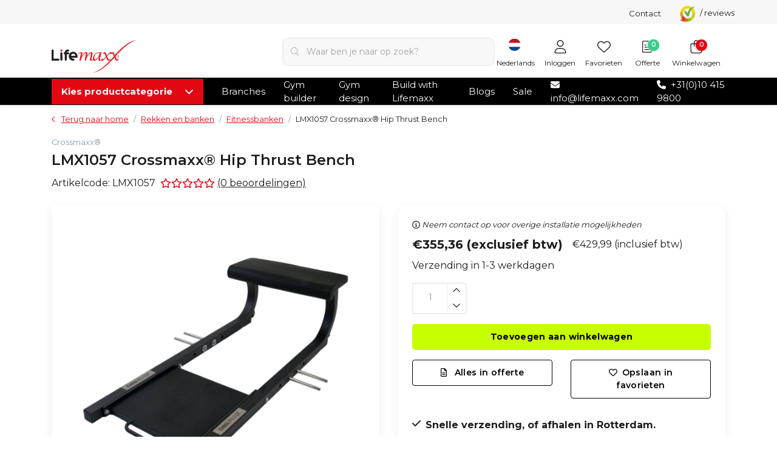

--- FILE ---
content_type: text/html;charset=utf-8
request_url: https://www.lifemaxx.com/nl/lmx1057-crossmaxxr-hip-thrust-bench.html
body_size: 70411
content:
<!DOCTYPE html>
<html lang="nl" data-theme='light'>
  <head>
    
                                        
    
<!-- Google Consent Mode -->
<script data-cookieconsent="ignore">
  window.dataLayer = window.dataLayer || [];
  function gtag() {
    dataLayer.push(arguments)
  }
  gtag("consent", "default", {
    ad_personalization: "denied",
    ad_storage: "denied",
    ad_user_data: "denied",
    analytics_storage: "denied",
    functionality_storage: "denied",
    personalization_storage: "denied",
    security_storage: "granted",
    wait_for_update: 500
  });
  gtag("set", "ads_data_redaction", true);
  gtag("set", "url_passthrough", true);
</script>
<!-- End Google Consent Mode-->

<!-- Google Tag Manager -->
<script data-cookieconsent="ignore">
(function(w,d,s,l,i){w[l]=w[l]||[];w[l].push({'gtm.start':
new Date().getTime(),event:'gtm.js'});var f=d.getElementsByTagName(s)[0],
j=d.createElement(s),dl=l!='dataLayer'?'&l='+l:'';j.async=true;j.src=
'https://www.googletagmanager.com/gtm.js?id='+i+dl;f.parentNode.insertBefore(j,f);
})(window,document,'script','dataLayer','GTM-PNVXG4W');
</script>
<!-- End Google Tag Manager -->


<script type="text/javascript">
   window.dataLayer = window.dataLayer || [];
   dataLayer.push({
            ecomm_prodid: "48347627",
      ecomm_prodid_adwords: "92335493",
      ecomm_pname: "LMX1057 Crossmaxx® Hip Thrust Bench ",
      ecomm_category: "Rekken en banken",
      ecomm_pagetype: "product",
      ecomm_totalvalue: 355.36
                                   
             
      });
      
</script>
    <script id="Cookiebot" src="https://consent.cookiebot.com/uc.js" data-cbid="eace062f-00ac-4bd4-a3a7-ea8232280ff3" data-blockingmode="auto" data-consentmode-defaults="disabled" type="text/javascript"></script>
    
    <meta charset="utf-8"/>
<!-- [START] 'blocks/head.rain' -->
<!--

  (c) 2008-2026 Lightspeed Netherlands B.V.
  http://www.lightspeedhq.com
  Generated: 21-01-2026 @ 18:43:44

-->
<link rel="canonical" href="https://www.lifemaxx.com/nl/lmx1057-crossmaxxr-hip-thrust-bench.html"/>
<link rel="alternate" href="https://www.lifemaxx.com/nl/index.rss" type="application/rss+xml" title="Nieuwe producten"/>
<meta name="robots" content="noodp,noydir"/>
<meta name="google-site-verification" content="bEmdSxXDlrqiKg0qN40ejYFB_8Jt2ideKgs9EuR5qwo"/>
<meta name="google-site-verification" content="7nhUo0jIXBL7mYDRIz5bby2uU84xr8epnAOfsdlz3X4"/>
<meta property="og:url" content="https://www.lifemaxx.com/nl/lmx1057-crossmaxxr-hip-thrust-bench.html?source=facebook"/>
<meta property="og:site_name" content="Lifemaxx"/>
<meta property="og:title" content="LMX1057 Crossmaxx® Hip Thrust Bench "/>
<meta property="og:description" content="De LMX1057 Crossmaxx® Hip Thrust Bench is een mooie en robuuste mat-zwarte bank geschikt voor intensief commercieel gebruik. De LMX1057 Crossmaxx® Hip Thrust Be"/>
<meta property="og:image" content="https://cdn.webshopapp.com/shops/73945/files/473971981/crossmaxx-lmx1057-crossmaxx-hip-thrust-bench.jpg"/>
<script>
/* CRW - Head injection by InStijl Media - generated at: 20-01-2026 18:40:07 */
var ism_rating = "9.5";
var ism_rating_5 = "4.75";
var ism_ratingcount = "2722";
var ism_ratingpage = "https://www.kiyoh.com/reviews/1043059/lifemaxx";
var ism_last_reviews = '[{"review_id":"79a3b406-cbab-44eb-9ab9-3040691a53da","name":"Willem","date":"11-01-2026 11:07","score":8,"review":"Squat rack, barbell en accessoires online aangeschaft. Zelfs tijdens de sneeuwchaos werd de bestelling op tijd geleverd. Klein puntje van verbetering is dat er geen beschrijving bijzat, maar met logisch nadenken zonder noemenswaardige problemen het rack in elkaar gezet."},{"review_id":"59e7b2dc-fb77-4e30-a1dd-69b41fea1eb8","name":"Dinand","date":"27-12-2025 20:01","score":8,"review":"Snelle levering en goede kwaliteit!"},{"review_id":"a85b41e4-b5bd-4f66-b7b7-2b68bfb0349e","name":"Michael","date":"20-12-2025 21:21","score":10,"review":"Wat had je ook anders verwacht?<br\/><br\/>Snelle levering, top kwaliteit en uitstekend product."},{"review_id":"b8fbf4b3-7d15-45b1-af07-02481998e4d3","name":"Ruben","date":"19-12-2025 17:08","score":10,"review":"Wij bestellen alle klein materialen via Lifemaxx.<br\/><br\/>Word snel geleverd, en klopt altijd."},{"review_id":"83ba7644-4710-43e7-abe9-726f8c6897ea","name":"Michiel","date":"15-12-2025 15:12","score":10,"review":"Bestellen, ophalen ging soepel. Product naar verwachting"},{"review_id":"e5dfb872-089d-424d-8893-475a3697e465","name":"Peter","date":"08-12-2025 13:06","score":10,"review":"Werk veel met Tubings, Slam Balls en Pump\/ Power materiaal, vnl. van Lifemaxx. Fijn en duurzaam materiaal, nooit problemen !"},{"review_id":"4d0ce40f-eb4d-47d5-ae6a-1ee1e3f4f0ef","name":"Cees","date":"07-12-2025 22:36","score":8,"review":"Op zich had Lifemaxx vrij snel verzonden, maar een week na de bestelling had ik nog steeds niets in huis via GLS. Te begrijpen, maar ook wel balen zo in de Sintrklaas-tijd, Aquabag uiteindelijk prima kwaliteit!"},{"review_id":"737ae585-5f86-42c8-903d-dff6160c59bf","name":"Rachid","date":"07-12-2025 14:30","score":10,"review":"Exp\u00e9dition rapide et bien emball\u00e9e.<br\/>Service client r\u00e9actif et professionnel.<br\/>Mat\u00e9riel de qualit\u00e9 .<br\/>Merci"},{"review_id":"2ead00c0-4b35-4b46-b394-bc99cc5a962b","name":"Coen","date":"06-12-2025 09:14","score":10,"review":"Snel geregeld allemaal."},{"review_id":"450aa6af-4892-437c-be9c-af58d6c8bf4e","name":"Joost","date":"04-12-2025 13:14","score":10,"review":"Altijd word ik super goed geholpen! Ik hoef Armin maar te appen en het wordt geregeld!"}]';
var review_system = "<a href=\'https://www.kiyoh.com/reviews/1043059/lifemaxx\' target=\'_blank\'>KiyOh</a>";
var shop_name = "Lifemaxx";
var starsColor = "#E30613";
var languages = ["/", "/nl/", "/en/", "/de/", "/da/", "/us/", "/es/", "/fr/", "/fc/", "/it/", "/no/", "/pl/"];

/* Inject Rich Snippets */
    (function(){
        var data = {
                "@context": "http://schema.org",
                "@type": "Organization",
                "name" : "Lifemaxx",
                "aggregateRating": {
                      "@type": "AggregateRating",
                      "ratingValue" : "9.5",
                      "bestRating" : "10",
                      "reviewCount" : "2722",
                      "worstRating" : "1"
                }
        };
        var script = document.createElement("script");
        script.type = "application/ld+json";
        script.innerHTML = JSON.stringify(data);
        document.getElementsByTagName("head")[0].appendChild(script);
    })(document);
</script>
<!--[if lt IE 9]>
<script src="https://cdn.webshopapp.com/assets/html5shiv.js?2025-02-20"></script>
<![endif]-->
<!-- [END] 'blocks/head.rain' -->
    	<title>LMX1057 Crossmaxx® Hip Thrust Bench  - Lifemaxx</title>
  <meta name="description" content="De LMX1057 Crossmaxx® Hip Thrust Bench is een mooie en robuuste mat-zwarte bank geschikt voor intensief commercieel gebruik. De LMX1057 Crossmaxx® Hip Thrust Be" />
  <meta name="keywords" content="hip, thrust, bench, fitness, trend, LMX1057 Crossmaxx® Hip Thrust Bench " />
	<meta http-equiv="X-UA-Compatible" content="IE=Edge">
  <meta name="viewport" content="width=device-width, initial-scale=1, shrink-to-fit=no">
	<meta name="theme-color" content="#c8ff00">
	<meta name="msapplication-config" content="https://cdn.webshopapp.com/shops/73945/themes/184400/assets/browserconfig.xml?20260109171811">
	<meta name="google-site-verification" content="o17bhiwIJb4aQg5Q7Nn_ZQshyoSONJmGM7opj27OqEE" />
	<meta name="MobileOptimized" content="320">
	<meta name="HandheldFriendly" content="true">
  <meta property="og:title" content="LMX1057 Crossmaxx® Hip Thrust Bench ">
  <meta property="og:type" content="website"> 
  <meta property="og:site_name" content="Lifemaxx">
  <meta property="og:url" content="https://www.lifemaxx.com/">
    <meta property="og:image" content="https://cdn.webshopapp.com/shops/73945/files/473971981/1000x1000x2/crossmaxx-lmx1057-crossmaxx-hip-thrust-bench.jpg">
  
			<link rel="preload" as="style" href="//fonts.googleapis.com/css?family=Montserrat:300,400,500,600,700&amp;display=swap">
	<link rel="preconnect" href="https://fonts.googleapis.com">
	<link rel="preconnect" href="https://fonts.gstatic.com" crossorigin>
	<link rel="dns-prefetch" href="https://fonts.googleapis.com">
	<link rel="dns-prefetch" href="https://fonts.gstatic.com" crossorigin>

		<link href="//fonts.googleapis.com/css?family=Montserrat:300,400,500,600,700&amp;display=swap" rel="stylesheet" media="all">
	<link href="//fonts.googleapis.com/css?family=Caveat:100,300,400,500,600,700&amp;display=swap" rel="stylesheet" type="text/css">
	  	<link rel="preconnect" href="https://ajax.googleapis.com">	
 	<link rel="preconnect" href="https://cdn.webshopapp.com/">
	<link rel="preconnect" href="//assets.webshopapp.com/">
	<link rel="preconnect" href="//www.gstatic.com" crossorigin="anonymous">
  <link rel="dns-prefetch" href="https://ajax.googleapis.com">
		<link rel="dns-prefetch" href="https://cdn.webshopapp.com/">
	<link rel="dns-prefetch" href="https://assets.webshopapp.com">	
	<link rel="dns-prefetch" href="//www.gstatic.com" crossorigin="anonymous">
	<link rel="preload" as="script" href="https://cdn.webshopapp.com/shops/73945/themes/184400/assets/js-jquery-min.js?20260109171811">
	<link rel="preload" as="script" href="//cdn.webshopapp.com/shops/328021/files/396250402/script-min.js">
	<link rel="preload" as="script" href="//kit.fontawesome.com/6b345cc411.js" crossorigin="anonymous">
	<link rel="preload" as="style" href="https://cdn.webshopapp.com/shops/73945/themes/184400/assets/css-bootstrap-min.css?20260109171811" />
	<link rel="preload" as="style" href="https://cdn.webshopapp.com/shops/73945/themes/184400/assets/css-swiper.css?20260109171811" />
	<link rel="preload" as="style" href="https://cdn.webshopapp.com/shops/73945/themes/184400/assets/css-theme.css?20260109171811" />
	<link rel="preload" as="script" href="https://cdn.webshopapp.com/shops/73945/themes/184400/assets/js-custom.js?20260109171811">
	<link rel="shortcut icon" type="image/x-icon" href="https://cdn.webshopapp.com/shops/73945/themes/184400/assets/favicon.ico?20260109171053">
	<link rel="apple-touch-icon" href="https://cdn.webshopapp.com/shops/73945/themes/184400/assets/favicon.ico?20260109171053">
	
	<link async rel="stylesheet" href="https://cdn.webshopapp.com/shops/73945/themes/184400/assets/css-gui-ls.css?20260109171811?388" media="all" />  <link rel="stylesheet" href="https://cdn.webshopapp.com/shops/73945/themes/184400/assets/css-bootstrap-min.css?20260109171811" media="all" />
	  <script src="https://cdn.webshopapp.com/shops/328021/themes/177518/assets/fa-min.js"></script>
	<link rel="stylesheet" href="https://cdn.webshopapp.com/shops/73945/themes/184400/assets/css-stylesheet.css?20260109171811?976" media="all" />
	<link rel="stylesheet" href="https://cdn.webshopapp.com/shops/73945/themes/184400/assets/css-stylesheet2.css?20260109171811?898" media="all" />
		<link rel="stylesheet" href="https://cdn.webshopapp.com/shops/73945/themes/184400/assets/css-dev-kev.css?20260109171811?112" media="all" />
	<link rel="stylesheet" href="https://cdn.webshopapp.com/shops/73945/themes/184400/assets/css-swiper.css?20260109171811" media="all" />
	<link rel="stylesheet" href="https://cdn.webshopapp.com/shops/73945/themes/184400/assets/css-theme.css?20260109171811" media="all" />
	<link rel="stylesheet" href="https://cdn.webshopapp.com/shops/73945/themes/184400/assets/css-colors.css?20260109171811" media="all" />
	<link rel="stylesheet" href="https://cdn.webshopapp.com/shops/73945/themes/184400/assets/custom.css?20260109171811" media="all" />
		<script src="https://cdn.webshopapp.com/assets/jquery-1-9-1.js?2025-02-20"></script>
		<script src="https://cdn.webshopapp.com/shops/73945/themes/184400/assets/js-instafeed.js?20260109171811"></script>
	<script defer src="https://cdn.webshopapp.com/assets/gui.js?2025-02-20"></script>
	<script type="application/ld+json">
[
	  {
    "@context": "https://schema.org/",
    "@type": "Organization",
    "url": "https://www.lifemaxx.com/nl/",
    "name": "Lifemaxx",
    "legalName": "Lifemaxx",
    "description": "De LMX1057 Crossmaxx® Hip Thrust Bench is een mooie en robuuste mat-zwarte bank geschikt voor intensief commercieel gebruik. De LMX1057 Crossmaxx® Hip Thrust Be",
    "logo": "https://cdn.webshopapp.com/shops/73945/themes/184400/assets/logo.png?20260109171053",
    "image": "https://cdn.webshopapp.com/shops/73945/themes/184400/assets/headline-1-image.jpg?20260109171053",
    "contactPoint": {
      "@type": "ContactPoint",
      "contactType": "Customer service",
      "telephone": "+31(0)10 415 9800"
    },
    "address": {
      "@type": "PostalAddress",
      "streetAddress": "Innsbruckweg 12",
      "addressLocality": "Rotterdam",
      "postalCode": "3047 AH",
      "addressCountry": "Netherlands"
    }
  }
  ,
  {
    "@context": "https://schema.org/",
    "@type": "BreadcrumbList",
    "itemListElement":
    [
      {
        "@type": "ListItem",
        "position": 1,
        "item": {
          "@id": "https://www.lifemaxx.com/nl/",
          "name": "Home"
        }
      },
            {
        "@type": "ListItem",
        "position": 2,
        "item":	{
          "@id": "https://www.lifemaxx.com/nl/lmx1057-crossmaxxr-hip-thrust-bench.html",
          "name": "LMX1057 Crossmaxx® Hip Thrust Bench"
        }
      }          ]
  }
    ,
    {
      "@context": "https://schema.org/",
      "@type": "Product", 
      "name": "Crossmaxx® LMX1057 Crossmaxx® Hip Thrust Bench",
      "url": "https://www.lifemaxx.com/nl/lmx1057-crossmaxxr-hip-thrust-bench.html",
      "productID": "48347627",
            "brand": {
        "@type": "Brand",
        "name": "Crossmaxx®"
      },
                  "description": "De LMX1057 Crossmaxx® Hip Thrust Bench is een mooie en robuuste mat-zwarte bank geschikt voor intensief commercieel gebruik. De LMX1057 Crossmaxx® Hip Thrust Bench is zeer duurzaam ontworpen zonder bewegende delen. Door de hip thrust oefeningen uit te voe",
            "image": [
            "https://cdn.webshopapp.com/shops/73945/files/473971981/1500x1500x2/crossmaxx-lmx1057-crossmaxx-hip-thrust-bench.jpg"            ],
      "gtin13": "7430436139143",      "mpn": "LMX1057",            "offers": {
        "@type": "Offer",
        "price": "355.36",
        "url": "https://www.lifemaxx.com/nl/lmx1057-crossmaxxr-hip-thrust-bench.html",
        "priceValidUntil": "2027-01-21",
        "priceCurrency": "EUR",
                "availability": "https://schema.org/InStock",
        "inventoryLevel": "35"
              }
          }
      	]
</script>



    
                                                                                                                                                                                                                                                                                                                                                                                                                                                                                </head>
  <body class="body my-0 layout-custom page page-product">
        <noscript><iframe src="https://www.googletagmanager.com/ns.html?id=GTM-PNVXG4W" height="0" width="0" style="display:none;visibility:hidden" data-ism="c"></iframe></noscript>
        <div id="wrapper" class="wrapper">
                  	
<header id="header" class="header header-usps  header-other header-navbar-below pb-lg-0 pb-2 transistion">
      <div class="header-usp py-2">
  <div class="container">
    <div class="row justify-content-between align-items-center">
      <div class="col-lg-8 col-12">
                        <div id="swiper-header-usp" class="usp-inner swiper-container swiper-header-usp" data-swiper="1" data-slidesperview="3" data-spacebetween="0" data-swiper-autoplay="3000" data-speed="1500" data-breakpoints="{&quot;0&quot;:{&quot;slidesPerView&quot;:1},&quot;481&quot;:{&quot;slidesPerView&quot;:2},&quot;992&quot;:{&quot;slidesPerView&quot;:&quot;auto&quot;}}">
          <div class="swiper-wrapper">
          <div class="swiper-slide"><div class="usp text-truncate mr-4"><i class="fal fa-check"></i>Ruim 30 jaar ervaring</div></div><div class="swiper-slide"><div class="usp text-truncate mr-4"><i class="fal fa-check"></i>Meer dan 500 producten online</div></div><div class="swiper-slide"><div class="usp text-truncate mr-4"><i class="fal fa-check"></i>Persoonlijk advies</div></div><div class="swiper-slide"><div class="usp text-truncate mr-4"><i class="fal fa-check"></i>Wereldwijde levering</div></div>          </div>
        </div>
              </div>
             <div class="col-lg-1 d-lg-flex d-none header__contact-link ml-auto justify-content-end">
        <a href="https://www.lifemaxx.com/nl/service/contact/">Contact</a>
      </div>
      
          <div class="top-nav-item text-right ism-reviewwidget small p-0 ml-3">
            <a target="_blank" href="#" data-ism-rating="ratingpage" class="summary text-decoration-none"> 
              <img src="https://cdn.webshopapp.com/themes/181195/assets/kiyoh-img.png?1" alt="Lifemaxx" height="26" width="27" class="img-fluid"/>
              <div class="ism-stars d-inline-block"></div> <span class="ism-score" data-ism-rating="rating"></span> / <span data-ism-rating="ratingcount"></span> reviews
            </a>
        	</div>
          </div>
  </div>
</div>









    <div class="container text-truncate">
    <div class="row align-items-center">
            <div class="logo col-lg-4 order-lg-1 col-7 order-1 py-2">
                        <a href="https://www.lifemaxx.com/nl/" title="Lifemaxx Fitness">
          <img src="https://cdn.webshopapp.com/shops/73945/themes/184400/assets/logo.png?20260109171053" alt="Lifemaxx Fitness" width="220" height="100">
        </a>
      </div>
            <div class="col-lg-4 position-static my-lg-2 order-4 d-flex align-items-center">
        <div class="mobile-navigation"><a href="javascript:;" title="Menu" data-target="#sidenav-menu" class="d-lg-none d-inline-block mr-3"><i class="fal fa-bars text-secondary"></i></a></div>
        <div id="search" class="w-100">
         	<form action="https://www.lifemaxx.com/nl/search/" method="get" id="formSearch" class="d-flex align-items-center">
           	<a href="javascript:;" title="close" onclick="closeEverything();return false;" class="menu-close icon icon-shape"><i class="far fa-close"></i></a>
           <div class="form-group flex-fill mb-0">
	<div class="input-group border-0 overflow-hidden">
    <div class="input-group-text border-0 rounded-0"><i class="fal fa-search text-dark"></i></div>    <input class="form-control form-control-alternative form-icon border-0" value="" placeholder="Waar ben je naar op zoek?" type="search" name="q" autocomplete="off">
  </div>
</div>

         	</form>
        	<div class="autocomplete">
          	<div class="results shadow">
            	<div class="container">
                <div class="row py-3">
                  <div class="col-lg-4 col-12 order-lg-1 order-1">
                    <div class="search-box">
                      <div class="title-box h4 mb-3">Ik ben op zoek naar</div>
                      <ul class="list-unstyled ism-results-list"></ul>
                    </div>
                  </div>
                  <div class="col-lg-8 col-12 order-lg-2 order-2">
                    <div class="title-box h4 mb-3">Zoekresultaten voor <b class="query">...</b></div>
                    <div class="products products-box products-livesearch clear"></div>
                    <div class="notfound">Geen producten gevonden...</div>
                    <a class="btn btn-secondary item-add-btn more clear" href="javascript:;" onclick="$('#formSearch').submit();">Bekijk alle resultaten</a>
                  </div>
                </div>
            	</div>
            </div>
        	</div>
      	</div>
      </div>
            <div class="col-lg-4 justify-content-end col-5 position-static order-lg-4 order-3">
        <div id="header-items" class="navbar navbar-expand-lg p-0 position-static justify-content-end">
           <ul class="mobile-navigation justify-content-end order-lg-2 order-1 navbar-nav ml-lg-auto m-0">
                          <li class="nav-item d-flex align-items-center justify-content-center nav-lang text-center mr-0">
               <div class="">
                                  <a href="javascript:;" class="language language-nl nav-link-icon nav-link" data-target="#sidenav-langval" data-toggle="sidenav" >
                   <span class="flag"></span>
                   <small class="menu-text">Nederlands</small>
                 </a>
                                </div>
             </li>
                                        <li class="nav-item nav-account text-center mr-0">
                                                                    <a href="https://www.lifemaxx.com/nl/account/" title="Inloggen" data-target="#sidenav-account" class="nav-link nav-link-icon"><i class="fal fa-lg fa-user"></i><small class="menu-text">Inloggen</small></a>
                               </li>
                            <li class="nav-item nav-favorites text-center mr-0">
                 <a href="https://www.lifemaxx.com/nl/account/wishlist/" title="Favorieten" class="nav-link nav-link-icon"><i class="fal fa-lg fa-heart"></i><small class="menu-text">Favorieten</small></a>
              </li>
                           <li class="nav-item nav-quote text-center mr-0">
              <a href="https://www.lifemaxx.com/nl/offerte-aanvraag/" title="Offerte" class="nav-link nav-link-icon">
                <svg xmlns="http://www.w3.org/2000/svg" width="24" height="24" viewBox="0 0 24 24" fill="none" stroke="currentColor" stroke-width="1.5" stroke-linecap="round" stroke-linejoin="round" class="feather feather-file-text" aria-hidden="true"><path d="M14 2H6a2 2 0 0 0-2 2v16a2 2 0 0 0 2 2h12a2 2 0 0 0 2-2V8z"></path><polyline points="14 2 14 8 20 8"></polyline><line x1="16" y1="13" x2="8" y2="13"></line><line x1="16" y1="17" x2="8" y2="17"></line><polyline points="10 9 9 9 8 9"></polyline></svg>
                <small class="menu-text">Offerte</small>
               </a>
              <span class="badge badge-pill badge-secondary badge-header offerte-count">0</span>
            </li>
                                          <li class="nav-item nav-cart mr-0 text-center">
                 <a href="https://www.lifemaxx.com/nl/cart/" title="Winkelwagen" data-target="#sidenav-cart" class="nav-link nav-link-icon">
                  <div class="nav-item-icon d-inline-block position-relative">
                 		<span class="badge badge-pill badge-secondary badge-header">0</span><i class="fal fa-lg fa-shopping-bag"></i>
                   </div>
                   <small class="menu-text">Winkelwagen</small>
                 </a>
              </li>
           </ul>
        </div>
      </div>
    </div>
  </div>
    	<nav id="nav" aria-label="Kies een categorie" class="navbar-new d-none d-lg-block ">
  <div class="container position-relative">
    <div class="d-flex align-items-center justify-content-between">
      <div class="navnav">
        <div class="title-text-container">
          <a href="" onclick="return false;"class="title-text d-flex align-items-center justify-content-between px-3 ism-down">
            <strong class="text">Kies productcategorie</strong>
            <i class="fa fa-chevron-down angle text-white"></i>
          </a>
        </div>
        <div class="subnav">
                                                  <div class="category">
            <a href="https://www.lifemaxx.com/nl/gewichten/" title="Gewichten" class="category-a">Gewichten</a>
						            <div class="category-subs row">
                            <div class="category-sub col">
                <a href="https://www.lifemaxx.com/nl/gewichten/dumbbells/" title="Dumbbells" class="category-sub-a">
                  Dumbbells
                </a>
                                <div class="category-sub-subs">
                                    <a href="https://www.lifemaxx.com/nl/gewichten/dumbbells/pu-dumbbells/" title="PU dumbbells" class="category-sub-sub-a">PU dumbbells</a>
                                    <a href="https://www.lifemaxx.com/nl/gewichten/dumbbells/rubber-dumbbells/" title="Rubber dumbbells" class="category-sub-sub-a">Rubber dumbbells</a>
                                    <a href="https://www.lifemaxx.com/nl/gewichten/dumbbells/chromen-dumbbells/" title="Chromen dumbbells" class="category-sub-sub-a">Chromen dumbbells</a>
                                    <a href="https://www.lifemaxx.com/nl/gewichten/dumbbells/hexagon-dumbbells/" title="Hexagon dumbbells" class="category-sub-sub-a">Hexagon dumbbells</a>
                                    <a href="https://www.lifemaxx.com/nl/gewichten/dumbbells/verstelbare-dumbbells/" title="Verstelbare dumbbells" class="category-sub-sub-a">Verstelbare dumbbells</a>
                                    <a href="https://www.lifemaxx.com/nl/gewichten/dumbbells/vinyl-dumbbells/" title="Vinyl dumbbells" class="category-sub-sub-a">Vinyl dumbbells</a>
                                    <a href="https://www.lifemaxx.com/nl/gewichten/dumbbells/dumbbell-rekken/" title="Dumbbell rekken" class="category-sub-sub-a">Dumbbell rekken</a>
                                    <a href="https://www.lifemaxx.com/nl/gewichten/dumbbells/dumbbell-accessoires/" title="Dumbbell accessoires" class="category-sub-sub-a">Dumbbell accessoires</a>
                                                      <a href="https://www.lifemaxx.com/nl/gewichten/dumbbells/" title="Bekijk alles" class="view-all">Bekijk alles</a>
                                  </div>
                              </div>
                            <div class="category-sub col">
                <a href="https://www.lifemaxx.com/nl/gewichten/fixed-barbells/" title="Fixed barbells" class="category-sub-a">
                  Fixed barbells
                </a>
                                <div class="category-sub-subs">
                                    <a href="https://www.lifemaxx.com/nl/gewichten/fixed-barbells/pu-barbells/" title="PU barbells" class="category-sub-sub-a">PU barbells</a>
                                    <a href="https://www.lifemaxx.com/nl/gewichten/fixed-barbells/rubber-barbells/" title="Rubber barbells" class="category-sub-sub-a">Rubber barbells</a>
                                    <a href="https://www.lifemaxx.com/nl/gewichten/fixed-barbells/barbell-rekken/" title="Barbell rekken" class="category-sub-sub-a">Barbell rekken</a>
                                                      <a href="https://www.lifemaxx.com/nl/gewichten/fixed-barbells/" title="Bekijk alles" class="view-all">Bekijk alles</a>
                                  </div>
                              </div>
                            <div class="category-sub col">
                <a href="https://www.lifemaxx.com/nl/gewichten/halterschijven/" title="Halterschijven" class="category-sub-a">
                  Halterschijven
                </a>
                                <div class="category-sub-subs">
                                    <a href="https://www.lifemaxx.com/nl/gewichten/halterschijven/pu-halterschijven-50mm/" title="PU halterschijven 50mm" class="category-sub-sub-a">PU halterschijven 50mm</a>
                                    <a href="https://www.lifemaxx.com/nl/gewichten/halterschijven/rubber-halterschijven-50mm/" title="Rubber halterschijven 50mm" class="category-sub-sub-a">Rubber halterschijven 50mm</a>
                                    <a href="https://www.lifemaxx.com/nl/gewichten/halterschijven/bumper-plates/" title="Bumper plates" class="category-sub-sub-a">Bumper plates</a>
                                    <a href="https://www.lifemaxx.com/nl/gewichten/halterschijven/competitie-bumper-plates/" title="Competitie bumper plates" class="category-sub-sub-a">Competitie bumper plates</a>
                                    <a href="https://www.lifemaxx.com/nl/gewichten/halterschijven/powerlift-plates/" title="Powerlift plates" class="category-sub-sub-a">Powerlift plates</a>
                                    <a href="https://www.lifemaxx.com/nl/gewichten/halterschijven/fractional-plates/" title="Fractional plates" class="category-sub-sub-a">Fractional plates</a>
                                    <a href="https://www.lifemaxx.com/nl/gewichten/halterschijven/hi-temp-plates/" title="Hi-temp plates" class="category-sub-sub-a">Hi-temp plates</a>
                                    <a href="https://www.lifemaxx.com/nl/gewichten/halterschijven/rubber-halterschijven-30mm/" title="Rubber halterschijven 30mm" class="category-sub-sub-a">Rubber halterschijven 30mm</a>
                                    <a href="https://www.lifemaxx.com/nl/gewichten/halterschijven/halterschijven-rekken/" title="Halterschijven rekken" class="category-sub-sub-a">Halterschijven rekken</a>
                                    <a href="https://www.lifemaxx.com/nl/gewichten/halterschijven/halterschijven-accessoires/" title="Halterschijven accessoires" class="category-sub-sub-a">Halterschijven accessoires</a>
                                                      <a href="https://www.lifemaxx.com/nl/gewichten/halterschijven/" title="Bekijk alles" class="view-all">Bekijk alles</a>
                                  </div>
                              </div>
                            <div class="category-sub col">
                <a href="https://www.lifemaxx.com/nl/gewichten/kettlebells/" title="Kettlebells" class="category-sub-a">
                  Kettlebells
                </a>
                                <div class="category-sub-subs">
                                    <a href="https://www.lifemaxx.com/nl/gewichten/kettlebells/pu-kettlebells/" title="PU kettlebells" class="category-sub-sub-a">PU kettlebells</a>
                                    <a href="https://www.lifemaxx.com/nl/gewichten/kettlebells/competitie-kettlebells/" title="Competitie kettlebells" class="category-sub-sub-a">Competitie kettlebells</a>
                                    <a href="https://www.lifemaxx.com/nl/gewichten/kettlebells/gietijzeren-kettlebells/" title="Gietijzeren kettlebells" class="category-sub-sub-a">Gietijzeren kettlebells</a>
                                    <a href="https://www.lifemaxx.com/nl/gewichten/kettlebells/powdercoated-kettlebells/" title="Powdercoated kettlebells" class="category-sub-sub-a">Powdercoated kettlebells</a>
                                    <a href="https://www.lifemaxx.com/nl/gewichten/kettlebells/macebells/" title="Macebells" class="category-sub-sub-a">Macebells</a>
                                    <a href="https://www.lifemaxx.com/nl/gewichten/kettlebells/kettlebell-rekken/" title="Kettlebell rekken" class="category-sub-sub-a">Kettlebell rekken</a>
                                    <a href="https://www.lifemaxx.com/nl/gewichten/kettlebells/kettlebell-accessories/" title="Kettlebell accessories" class="category-sub-sub-a">Kettlebell accessories</a>
                                                      <a href="https://www.lifemaxx.com/nl/gewichten/kettlebells/" title="Bekijk alles" class="view-all">Bekijk alles</a>
                                  </div>
                              </div>
                            <div class="category-sub col">
                <a href="https://www.lifemaxx.com/nl/gewichten/halterstangen/" title="Halterstangen" class="category-sub-a">
                  Halterstangen
                </a>
                                <div class="category-sub-subs">
                                    <a href="https://www.lifemaxx.com/nl/gewichten/halterstangen/halterstangen-50mm/" title="Halterstangen 50mm" class="category-sub-sub-a">Halterstangen 50mm</a>
                                    <a href="https://www.lifemaxx.com/nl/gewichten/halterstangen/specialty-bars/" title="Specialty bars" class="category-sub-sub-a">Specialty bars</a>
                                    <a href="https://www.lifemaxx.com/nl/gewichten/halterstangen/halterstangen-30mm/" title="Halterstangen 30mm" class="category-sub-sub-a">Halterstangen 30mm</a>
                                    <a href="https://www.lifemaxx.com/nl/gewichten/halterstangen/pump-stangen/" title="Pump stangen" class="category-sub-sub-a">Pump stangen</a>
                                    <a href="https://www.lifemaxx.com/nl/gewichten/halterstangen/haltersluitingen/" title="Haltersluitingen" class="category-sub-sub-a">Haltersluitingen</a>
                                    <a href="https://www.lifemaxx.com/nl/gewichten/halterstangen/power-chains/" title="Power chains" class="category-sub-sub-a">Power chains</a>
                                    <a href="https://www.lifemaxx.com/nl/gewichten/halterstangen/halterstang-rekken/" title="Halterstang rekken" class="category-sub-sub-a">Halterstang rekken</a>
                                    <a href="https://www.lifemaxx.com/nl/gewichten/halterstangen/halterstang-accessoires-onderhoud/" title="Halterstang accessoires &amp; onderhoud" class="category-sub-sub-a">Halterstang accessoires &amp; onderhoud</a>
                                                      <a href="https://www.lifemaxx.com/nl/gewichten/halterstangen/" title="Bekijk alles" class="view-all">Bekijk alles</a>
                                  </div>
                              </div>
                            <div class="category-button">
                <a href="https://www.lifemaxx.com/nl/gewichten/" class="btn btn-primary btn-md" title="Gewichten">
                  Bekijk Gewichten
                </a>
              </div>
            </div>
                      </div>
                                                                                <div class="category">
            <a href="https://www.lifemaxx.com/nl/accessoires/" title="Accessoires" class="category-a">Accessoires</a>
						            <div class="category-subs row">
                            <div class="category-sub col">
                <a href="https://www.lifemaxx.com/nl/accessoires/kabel-accessoires/" title="Kabel accessoires" class="category-sub-a">
                  Kabel accessoires
                </a>
                                <div class="category-sub-subs">
                                    <a href="https://www.lifemaxx.com/nl/accessoires/kabel-accessoires/black-serie/" title="Black serie" class="category-sub-sub-a">Black serie</a>
                                    <a href="https://www.lifemaxx.com/nl/accessoires/kabel-accessoires/pu-grip-serie/" title="PU grip serie" class="category-sub-sub-a">PU grip serie</a>
                                    <a href="https://www.lifemaxx.com/nl/accessoires/kabel-accessoires/foam-grip-serie/" title="Foam grip serie" class="category-sub-sub-a">Foam grip serie</a>
                                    <a href="https://www.lifemaxx.com/nl/accessoires/kabel-accessoires/tryon-attachments/" title="TRYON attachments" class="category-sub-sub-a">TRYON attachments</a>
                                    <a href="https://www.lifemaxx.com/nl/accessoires/kabel-accessoires/cable-fixers/" title="Cable fixers" class="category-sub-sub-a">Cable fixers</a>
                                    <a href="https://www.lifemaxx.com/nl/accessoires/kabel-accessoires/karabijn-haken/" title="Karabijn haken" class="category-sub-sub-a">Karabijn haken</a>
                                    <a href="https://www.lifemaxx.com/nl/accessoires/kabel-accessoires/pulley-attachment-rekken/" title="Pulley attachment rekken" class="category-sub-sub-a">Pulley attachment rekken</a>
                                    <a href="https://www.lifemaxx.com/nl/accessoires/kabel-accessoires/pulley-accessoires/" title="Pulley accessoires" class="category-sub-sub-a">Pulley accessoires</a>
                                                      <a href="https://www.lifemaxx.com/nl/accessoires/kabel-accessoires/" title="Bekijk alles" class="view-all">Bekijk alles</a>
                                  </div>
                              </div>
                            <div class="category-sub col">
                <a href="https://www.lifemaxx.com/nl/accessoires/fitness-accessoires/" title="Fitness accessoires" class="category-sub-a">
                  Fitness accessoires
                </a>
                                <div class="category-sub-subs">
                                    <a href="https://www.lifemaxx.com/nl/accessoires/fitness-accessoires/nek-rollen-hip-thrust-kussens/" title="Nek rollen &amp; hip thrust kussens" class="category-sub-sub-a">Nek rollen &amp; hip thrust kussens</a>
                                    <a href="https://www.lifemaxx.com/nl/accessoires/fitness-accessoires/cable-fixers/" title="Cable fixers" class="category-sub-sub-a">Cable fixers</a>
                                    <a href="https://www.lifemaxx.com/nl/accessoires/fitness-accessoires/karabijn-haken/" title="Karabijn haken" class="category-sub-sub-a">Karabijn haken</a>
                                    <a href="https://www.lifemaxx.com/nl/accessoires/fitness-accessoires/fitness-kabel/" title="Fitness kabel" class="category-sub-sub-a">Fitness kabel</a>
                                    <a href="https://www.lifemaxx.com/nl/accessoires/fitness-accessoires/katrollen/" title="Katrollen" class="category-sub-sub-a">Katrollen</a>
                                    <a href="https://www.lifemaxx.com/nl/accessoires/fitness-accessoires/rubber-grepen/" title="Rubber grepen" class="category-sub-sub-a">Rubber grepen</a>
                                    <a href="https://www.lifemaxx.com/nl/accessoires/fitness-accessoires/voet-rollen/" title="Voet rollen" class="category-sub-sub-a">Voet rollen</a>
                                    <a href="https://www.lifemaxx.com/nl/accessoires/fitness-accessoires/weight-stack-pinnen/" title="Weight stack pinnen" class="category-sub-sub-a">Weight stack pinnen</a>
                                                      <a href="https://www.lifemaxx.com/nl/accessoires/fitness-accessoires/" title="Bekijk alles" class="view-all">Bekijk alles</a>
                                  </div>
                              </div>
                            <div class="category-sub col">
                <a href="https://www.lifemaxx.com/nl/accessoires/training-accessoires/" title="Training accessoires" class="category-sub-a">
                  Training accessoires
                </a>
                                <div class="category-sub-subs">
                                    <a href="https://www.lifemaxx.com/nl/accessoires/training-accessoires/fitness-riemen/" title="Fitness riemen" class="category-sub-sub-a">Fitness riemen</a>
                                    <a href="https://www.lifemaxx.com/nl/accessoires/training-accessoires/harnassen/" title="Harnassen" class="category-sub-sub-a">Harnassen</a>
                                    <a href="https://www.lifemaxx.com/nl/accessoires/training-accessoires/ventilatoren/" title="Ventilatoren" class="category-sub-sub-a">Ventilatoren</a>
                                    <a href="https://www.lifemaxx.com/nl/accessoires/training-accessoires/wraps-straps-banden/" title="Wraps, straps &amp; banden" class="category-sub-sub-a">Wraps, straps &amp; banden</a>
                                    <a href="https://www.lifemaxx.com/nl/accessoires/training-accessoires/pulley-systemen/" title="Pulley systemen" class="category-sub-sub-a">Pulley systemen</a>
                                    <a href="https://www.lifemaxx.com/nl/accessoires/training-accessoires/halterstang-onderhoud/" title="Halterstang onderhoud" class="category-sub-sub-a">Halterstang onderhoud</a>
                                    <a href="https://www.lifemaxx.com/nl/accessoires/training-accessoires/magnesium-chalk/" title="Magnesium / chalk" class="category-sub-sub-a">Magnesium / chalk</a>
                                    <a href="https://www.lifemaxx.com/nl/accessoires/training-accessoires/fitness-timers/" title="Fitness timers" class="category-sub-sub-a">Fitness timers</a>
                                    <a href="https://www.lifemaxx.com/nl/accessoires/training-accessoires/fitness-rollers/" title="Fitness rollers" class="category-sub-sub-a">Fitness rollers</a>
                                                      <a href="https://www.lifemaxx.com/nl/accessoires/training-accessoires/" title="Bekijk alles" class="view-all">Bekijk alles</a>
                                  </div>
                              </div>
                            <div class="category-sub col">
                <a href="https://www.lifemaxx.com/nl/accessoires/essentials/" title="Essentials" class="category-sub-a">
                  Essentials
                </a>
                                <div class="category-sub-subs">
                                    <a href="https://www.lifemaxx.com/nl/accessoires/essentials/onderzetters/" title="Onderzetters" class="category-sub-sub-a">Onderzetters</a>
                                    <a href="https://www.lifemaxx.com/nl/accessoires/essentials/banners/" title="Banners" class="category-sub-sub-a">Banners</a>
                                    <a href="https://www.lifemaxx.com/nl/accessoires/essentials/petten-caps/" title="Petten / caps" class="category-sub-sub-a">Petten / caps</a>
                                    <a href="https://www.lifemaxx.com/nl/accessoires/essentials/rugtassen/" title="Rugtassen" class="category-sub-sub-a">Rugtassen</a>
                                    <a href="https://www.lifemaxx.com/nl/accessoires/essentials/shakebekers-drinkflessen/" title="Shakebekers &amp; drinkflessen" class="category-sub-sub-a">Shakebekers &amp; drinkflessen</a>
                                    <a href="https://www.lifemaxx.com/nl/accessoires/essentials/handdoeken/" title="Handdoeken" class="category-sub-sub-a">Handdoeken</a>
                                    <a href="https://www.lifemaxx.com/nl/accessoires/essentials/kleding/" title="Kleding" class="category-sub-sub-a">Kleding</a>
                                    <a href="https://www.lifemaxx.com/nl/accessoires/essentials/zweetbanden/" title="Zweetbanden" class="category-sub-sub-a">Zweetbanden</a>
                                    <a href="https://www.lifemaxx.com/nl/accessoires/essentials/sleutelhangers/" title="Sleutelhangers" class="category-sub-sub-a">Sleutelhangers</a>
                                    <a href="https://www.lifemaxx.com/nl/accessoires/essentials/deurmatten/" title="Deurmatten" class="category-sub-sub-a">Deurmatten</a>
                                                      <a href="https://www.lifemaxx.com/nl/accessoires/essentials/" title="Bekijk alles" class="view-all">Bekijk alles</a>
                                  </div>
                              </div>
                            <div class="category-button">
                <a href="https://www.lifemaxx.com/nl/accessoires/" class="btn btn-primary btn-md" title="Accessoires">
                  Bekijk Accessoires
                </a>
              </div>
            </div>
                      </div>
                                                                                <div class="category">
            <a href="https://www.lifemaxx.com/nl/functional-training-groepsfitness/" title="Functional training &amp; groepsfitness" class="category-a">Functional training &amp; groepsfitness</a>
						            <div class="category-subs row">
                            <div class="category-sub col">
                <a href="https://www.lifemaxx.com/nl/functional-training-groepsfitness/boksmaterialen/" title="Boksmaterialen" class="category-sub-a">
                  Boksmaterialen
                </a>
                                <div class="category-sub-subs">
                                    <a href="https://www.lifemaxx.com/nl/functional-training-groepsfitness/boksmaterialen/lmx-boxing/" title="LMX.® Boxing" class="category-sub-sub-a">LMX.® Boxing</a>
                                                    </div>
                              </div>
                            <div class="category-sub col">
                <a href="https://www.lifemaxx.com/nl/functional-training-groepsfitness/balanstraining/" title="Balanstraining" class="category-sub-a">
                  Balanstraining
                </a>
                                <div class="category-sub-subs">
                                    <a href="https://www.lifemaxx.com/nl/functional-training-groepsfitness/balanstraining/bekijk-alles-in-balanstraining/" title="Bekijk alles in balanstraining" class="category-sub-sub-a">Bekijk alles in balanstraining</a>
                                                    </div>
                              </div>
                            <div class="category-sub col">
                <a href="https://www.lifemaxx.com/nl/functional-training-groepsfitness/fitnessmatten/" title="Fitnessmatten" class="category-sub-a">
                  Fitnessmatten
                </a>
                                <div class="category-sub-subs">
                                    <a href="https://www.lifemaxx.com/nl/functional-training-groepsfitness/fitnessmatten/bekijk-alle-fitnessmatten/" title="Bekijk alle fitnessmatten" class="category-sub-sub-a">Bekijk alle fitnessmatten</a>
                                                    </div>
                              </div>
                            <div class="category-sub col">
                <a href="https://www.lifemaxx.com/nl/functional-training-groepsfitness/fitness-steps/" title="Fitness steps" class="category-sub-a">
                  Fitness steps
                </a>
                                <div class="category-sub-subs">
                                    <a href="https://www.lifemaxx.com/nl/functional-training-groepsfitness/fitness-steps/bekijk-alle-fitness-steps/" title="Bekijk alle fitness steps" class="category-sub-sub-a">Bekijk alle fitness steps</a>
                                                    </div>
                              </div>
                            <div class="category-sub col">
                <a href="https://www.lifemaxx.com/nl/functional-training-groepsfitness/pump-materialen/" title="Pump materialen" class="category-sub-a">
                  Pump materialen
                </a>
                                <div class="category-sub-subs">
                                    <a href="https://www.lifemaxx.com/nl/functional-training-groepsfitness/pump-materialen/bekijk-alle-pump-materialen/" title="Bekijk alle  pump materialen" class="category-sub-sub-a">Bekijk alle  pump materialen</a>
                                                    </div>
                              </div>
                            <div class="category-sub col">
                <a href="https://www.lifemaxx.com/nl/functional-training-groepsfitness/plyo-boxen/" title="Plyo boxen" class="category-sub-a">
                  Plyo boxen
                </a>
                                <div class="category-sub-subs">
                                    <a href="https://www.lifemaxx.com/nl/functional-training-groepsfitness/plyo-boxen/bekijk-alle-plyo-boxen/" title="Bekijk alle plyo boxen" class="category-sub-sub-a">Bekijk alle plyo boxen</a>
                                                    </div>
                              </div>
                            <div class="category-sub col">
                <a href="https://www.lifemaxx.com/nl/functional-training-groepsfitness/yoga-pilates/" title="Yoga &amp; Pilates" class="category-sub-a">
                  Yoga &amp; Pilates
                </a>
                                <div class="category-sub-subs">
                                    <a href="https://www.lifemaxx.com/nl/functional-training-groepsfitness/yoga-pilates/bekijk-alles-in-yoga-pilates/" title="Bekijk alles in yoga &amp; pilates" class="category-sub-sub-a">Bekijk alles in yoga &amp; pilates</a>
                                                    </div>
                              </div>
                            <div class="category-sub col">
                <a href="https://www.lifemaxx.com/nl/functional-training-groepsfitness/sleeen/" title="Sleeën" class="category-sub-a">
                  Sleeën
                </a>
                                <div class="category-sub-subs">
                                    <a href="https://www.lifemaxx.com/nl/functional-training-groepsfitness/sleeen/alle-sleeen/" title="Alle sleeën" class="category-sub-sub-a">Alle sleeën</a>
                                                    </div>
                              </div>
                            <div class="category-sub col">
                <a href="https://www.lifemaxx.com/nl/functional-training-groepsfitness/fitnessballen/" title="Fitnessballen" class="category-sub-a">
                  Fitnessballen
                </a>
                                <div class="category-sub-subs">
                                    <a href="https://www.lifemaxx.com/nl/functional-training-groepsfitness/fitnessballen/gym-ballen/" title="Gym ballen" class="category-sub-sub-a">Gym ballen</a>
                                    <a href="https://www.lifemaxx.com/nl/functional-training-groepsfitness/fitnessballen/medicijn-ballen/" title="Medicijn ballen" class="category-sub-sub-a">Medicijn ballen</a>
                                    <a href="https://www.lifemaxx.com/nl/functional-training-groepsfitness/fitnessballen/pilates-ballen/" title="Pilates ballen" class="category-sub-sub-a">Pilates ballen</a>
                                    <a href="https://www.lifemaxx.com/nl/functional-training-groepsfitness/fitnessballen/slam-balls/" title="Slam balls" class="category-sub-sub-a">Slam balls</a>
                                    <a href="https://www.lifemaxx.com/nl/functional-training-groepsfitness/fitnessballen/wall-balls/" title="Wall balls" class="category-sub-sub-a">Wall balls</a>
                                    <a href="https://www.lifemaxx.com/nl/functional-training-groepsfitness/fitnessballen/lacrosse-ballen/" title="Lacrosse ballen" class="category-sub-sub-a">Lacrosse ballen</a>
                                    <a href="https://www.lifemaxx.com/nl/functional-training-groepsfitness/fitnessballen/fitnessbal-rekken/" title="Fitnessbal rekken" class="category-sub-sub-a">Fitnessbal rekken</a>
                                                      <a href="https://www.lifemaxx.com/nl/functional-training-groepsfitness/fitnessballen/" title="Bekijk alles" class="view-all">Bekijk alles</a>
                                  </div>
                              </div>
                            <div class="category-sub col">
                <a href="https://www.lifemaxx.com/nl/functional-training-groepsfitness/fitness-zakken/" title="Fitness zakken" class="category-sub-a">
                  Fitness zakken
                </a>
                                <div class="category-sub-subs">
                                    <a href="https://www.lifemaxx.com/nl/functional-training-groepsfitness/fitness-zakken/aqua-bags/" title="Aqua bags" class="category-sub-sub-a">Aqua bags</a>
                                    <a href="https://www.lifemaxx.com/nl/functional-training-groepsfitness/fitness-zakken/bulgarian-bags/" title="Bulgarian bags" class="category-sub-sub-a">Bulgarian bags</a>
                                    <a href="https://www.lifemaxx.com/nl/functional-training-groepsfitness/fitness-zakken/challenge-bags/" title="Challenge bags" class="category-sub-sub-a">Challenge bags</a>
                                    <a href="https://www.lifemaxx.com/nl/functional-training-groepsfitness/fitness-zakken/sand-bags/" title="Sand bags" class="category-sub-sub-a">Sand bags</a>
                                    <a href="https://www.lifemaxx.com/nl/functional-training-groepsfitness/fitness-zakken/worms/" title="Worms" class="category-sub-sub-a">Worms</a>
                                                      <a href="https://www.lifemaxx.com/nl/functional-training-groepsfitness/fitness-zakken/" title="Bekijk alles" class="view-all">Bekijk alles</a>
                                  </div>
                              </div>
                            <div class="category-sub col">
                <a href="https://www.lifemaxx.com/nl/functional-training-groepsfitness/weerstandsbanden-tubes/" title="Weerstandsbanden &amp; tubes" class="category-sub-a">
                  Weerstandsbanden &amp; tubes
                </a>
                                <div class="category-sub-subs">
                                    <a href="https://www.lifemaxx.com/nl/functional-training-groepsfitness/weerstandsbanden-tubes/booty-bands/" title="Booty bands" class="category-sub-sub-a">Booty bands</a>
                                    <a href="https://www.lifemaxx.com/nl/functional-training-groepsfitness/weerstandsbanden-tubes/flex-bands/" title="Flex bands" class="category-sub-sub-a">Flex bands</a>
                                    <a href="https://www.lifemaxx.com/nl/functional-training-groepsfitness/weerstandsbanden-tubes/hip-bands/" title="Hip bands" class="category-sub-sub-a">Hip bands</a>
                                    <a href="https://www.lifemaxx.com/nl/functional-training-groepsfitness/weerstandsbanden-tubes/mini-bands/" title="Mini bands" class="category-sub-sub-a">Mini bands</a>
                                    <a href="https://www.lifemaxx.com/nl/functional-training-groepsfitness/weerstandsbanden-tubes/power-tubes/" title="Power tubes" class="category-sub-sub-a">Power tubes</a>
                                    <a href="https://www.lifemaxx.com/nl/functional-training-groepsfitness/weerstandsbanden-tubes/resistance-bands/" title="Resistance bands" class="category-sub-sub-a">Resistance bands</a>
                                                      <a href="https://www.lifemaxx.com/nl/functional-training-groepsfitness/weerstandsbanden-tubes/" title="Bekijk alles" class="view-all">Bekijk alles</a>
                                  </div>
                              </div>
                            <div class="category-sub col">
                <a href="https://www.lifemaxx.com/nl/functional-training-groepsfitness/halterstangtraining/" title="Halterstangtraining" class="category-sub-a">
                  Halterstangtraining
                </a>
                                <div class="category-sub-subs">
                                    <a href="https://www.lifemaxx.com/nl/functional-training-groepsfitness/halterstangtraining/alle-halterstangen/" title="Alle halterstangen" class="category-sub-sub-a">Alle halterstangen</a>
                                    <a href="https://www.lifemaxx.com/nl/functional-training-groepsfitness/halterstangtraining/halterstangen-onderhoud/" title="Halterstangen onderhoud" class="category-sub-sub-a">Halterstangen onderhoud</a>
                                    <a href="https://www.lifemaxx.com/nl/functional-training-groepsfitness/halterstangtraining/drop-pads/" title="Drop pads" class="category-sub-sub-a">Drop pads</a>
                                    <a href="https://www.lifemaxx.com/nl/functional-training-groepsfitness/halterstangtraining/jerk-blocks/" title="Jerk blocks" class="category-sub-sub-a">Jerk blocks</a>
                                    <a href="https://www.lifemaxx.com/nl/functional-training-groepsfitness/halterstangtraining/lifting-platforms/" title="Lifting platforms" class="category-sub-sub-a">Lifting platforms</a>
                                    <a href="https://www.lifemaxx.com/nl/functional-training-groepsfitness/halterstangtraining/total-core-trainers/" title="Total core trainers" class="category-sub-sub-a">Total core trainers</a>
                                    <a href="https://www.lifemaxx.com/nl/functional-training-groepsfitness/halterstangtraining/pump-materialen/" title="Pump materialen" class="category-sub-sub-a">Pump materialen</a>
                                                      <a href="https://www.lifemaxx.com/nl/functional-training-groepsfitness/halterstangtraining/" title="Bekijk alles" class="view-all">Bekijk alles</a>
                                  </div>
                              </div>
                            <div class="category-sub col">
                <a href="https://www.lifemaxx.com/nl/functional-training-groepsfitness/fitness-touwen/" title="Fitness touwen" class="category-sub-a">
                  Fitness touwen
                </a>
                                <div class="category-sub-subs">
                                    <a href="https://www.lifemaxx.com/nl/functional-training-groepsfitness/fitness-touwen/battle-ropes/" title="Battle ropes" class="category-sub-sub-a">Battle ropes</a>
                                    <a href="https://www.lifemaxx.com/nl/functional-training-groepsfitness/fitness-touwen/klimtouwen/" title="Klimtouwen" class="category-sub-sub-a">Klimtouwen</a>
                                    <a href="https://www.lifemaxx.com/nl/functional-training-groepsfitness/fitness-touwen/speed-ropes-springtouwen/" title="Speed ropes &amp; springtouwen" class="category-sub-sub-a">Speed ropes &amp; springtouwen</a>
                                                      <a href="https://www.lifemaxx.com/nl/functional-training-groepsfitness/fitness-touwen/" title="Bekijk alles" class="view-all">Bekijk alles</a>
                                  </div>
                              </div>
                            <div class="category-sub col">
                <a href="https://www.lifemaxx.com/nl/functional-training-groepsfitness/fitness-race/" title="Fitness race" class="category-sub-a">
                  Fitness race
                </a>
                                <div class="category-sub-subs">
                                                    </div>
                              </div>
                            <div class="category-sub col">
                <a href="https://www.lifemaxx.com/nl/functional-training-groepsfitness/fitnessringen-suspension-trainers/" title="Fitnessringen &amp; suspension trainers" class="category-sub-a">
                  Fitnessringen &amp; suspension trainers
                </a>
                                <div class="category-sub-subs">
                                    <a href="https://www.lifemaxx.com/nl/functional-training-groepsfitness/fitnessringen-suspension-trainers/suspension-trainers/" title="Suspension trainers" class="category-sub-sub-a">Suspension trainers</a>
                                    <a href="https://www.lifemaxx.com/nl/functional-training-groepsfitness/fitnessringen-suspension-trainers/fitness-ringen/" title="Fitness ringen" class="category-sub-sub-a">Fitness ringen</a>
                                    <a href="https://www.lifemaxx.com/nl/functional-training-groepsfitness/fitnessringen-suspension-trainers/fitness-ringen-accessoires/" title="Fitness ringen accessoires" class="category-sub-sub-a">Fitness ringen accessoires</a>
                                                      <a href="https://www.lifemaxx.com/nl/functional-training-groepsfitness/fitnessringen-suspension-trainers/" title="Bekijk alles" class="view-all">Bekijk alles</a>
                                  </div>
                              </div>
                            <div class="category-sub col">
                <a href="https://www.lifemaxx.com/nl/functional-training-groepsfitness/speed-agility-training/" title="Speed / agility training" class="category-sub-a">
                  Speed / agility training
                </a>
                                <div class="category-sub-subs">
                                    <a href="https://www.lifemaxx.com/nl/functional-training-groepsfitness/speed-agility-training/hordes/" title="Hordes" class="category-sub-sub-a">Hordes</a>
                                    <a href="https://www.lifemaxx.com/nl/functional-training-groepsfitness/speed-agility-training/pionnen/" title="Pionnen" class="category-sub-sub-a">Pionnen</a>
                                    <a href="https://www.lifemaxx.com/nl/functional-training-groepsfitness/speed-agility-training/resistance-bands/" title="Resistance bands" class="category-sub-sub-a">Resistance bands</a>
                                    <a href="https://www.lifemaxx.com/nl/functional-training-groepsfitness/speed-agility-training/speed-ladders/" title="Speed ladders" class="category-sub-sub-a">Speed ladders</a>
                                                      <a href="https://www.lifemaxx.com/nl/functional-training-groepsfitness/speed-agility-training/" title="Bekijk alles" class="view-all">Bekijk alles</a>
                                  </div>
                              </div>
                            <div class="category-sub col">
                <a href="https://www.lifemaxx.com/nl/functional-training-groepsfitness/grip-training/" title="Grip training" class="category-sub-a">
                  Grip training
                </a>
                                <div class="category-sub-subs">
                                    <a href="https://www.lifemaxx.com/nl/functional-training-groepsfitness/grip-training/grip-ballen/" title="Grip ballen" class="category-sub-sub-a">Grip ballen</a>
                                    <a href="https://www.lifemaxx.com/nl/functional-training-groepsfitness/grip-training/lifting-straps/" title="Lifting straps" class="category-sub-sub-a">Lifting straps</a>
                                    <a href="https://www.lifemaxx.com/nl/functional-training-groepsfitness/grip-training/magnesium-grip/" title="Magnesium grip" class="category-sub-sub-a">Magnesium grip</a>
                                    <a href="https://www.lifemaxx.com/nl/functional-training-groepsfitness/grip-training/onderarm-trainers/" title="Onderarm trainers" class="category-sub-sub-a">Onderarm trainers</a>
                                                      <a href="https://www.lifemaxx.com/nl/functional-training-groepsfitness/grip-training/" title="Bekijk alles" class="view-all">Bekijk alles</a>
                                  </div>
                              </div>
                            <div class="category-sub col">
                <a href="https://www.lifemaxx.com/nl/functional-training-groepsfitness/fitness-rollers-massage/" title="Fitness rollers &amp; massage" class="category-sub-a">
                  Fitness rollers &amp; massage
                </a>
                                <div class="category-sub-subs">
                                    <a href="https://www.lifemaxx.com/nl/functional-training-groepsfitness/fitness-rollers-massage/ab-rollers/" title="Ab rollers" class="category-sub-sub-a">Ab rollers</a>
                                    <a href="https://www.lifemaxx.com/nl/functional-training-groepsfitness/fitness-rollers-massage/ab-wheels/" title="Ab wheels" class="category-sub-sub-a">Ab wheels</a>
                                    <a href="https://www.lifemaxx.com/nl/functional-training-groepsfitness/fitness-rollers-massage/foam-rollers/" title="Foam rollers" class="category-sub-sub-a">Foam rollers</a>
                                    <a href="https://www.lifemaxx.com/nl/functional-training-groepsfitness/fitness-rollers-massage/lacrosseballs/" title="Lacrosseballs" class="category-sub-sub-a">Lacrosseballs</a>
                                    <a href="https://www.lifemaxx.com/nl/functional-training-groepsfitness/fitness-rollers-massage/performance-rollers/" title="Performance rollers" class="category-sub-sub-a">Performance rollers</a>
                                    <a href="https://www.lifemaxx.com/nl/functional-training-groepsfitness/fitness-rollers-massage/theragun-apparaten/" title="TheraGun apparaten" class="category-sub-sub-a">TheraGun apparaten</a>
                                                      <a href="https://www.lifemaxx.com/nl/functional-training-groepsfitness/fitness-rollers-massage/" title="Bekijk alles" class="view-all">Bekijk alles</a>
                                  </div>
                              </div>
                            <div class="category-sub col">
                <a href="https://www.lifemaxx.com/nl/functional-training-groepsfitness/elastische-banden/" title="Elastische banden" class="category-sub-a">
                  Elastische banden
                </a>
                                <div class="category-sub-subs">
                                    <a href="https://www.lifemaxx.com/nl/functional-training-groepsfitness/elastische-banden/booty-bands/" title="Booty bands" class="category-sub-sub-a">Booty bands</a>
                                    <a href="https://www.lifemaxx.com/nl/functional-training-groepsfitness/elastische-banden/flex-bands/" title="Flex bands" class="category-sub-sub-a">Flex bands</a>
                                    <a href="https://www.lifemaxx.com/nl/functional-training-groepsfitness/elastische-banden/hip-bands/" title="Hip bands" class="category-sub-sub-a">Hip bands</a>
                                    <a href="https://www.lifemaxx.com/nl/functional-training-groepsfitness/elastische-banden/mini-bands/" title="Mini bands" class="category-sub-sub-a">Mini bands</a>
                                    <a href="https://www.lifemaxx.com/nl/functional-training-groepsfitness/elastische-banden/power-tubes/" title="Power tubes" class="category-sub-sub-a">Power tubes</a>
                                    <a href="https://www.lifemaxx.com/nl/functional-training-groepsfitness/elastische-banden/resistance-bands/" title="Resistance bands" class="category-sub-sub-a">Resistance bands</a>
                                                      <a href="https://www.lifemaxx.com/nl/functional-training-groepsfitness/elastische-banden/" title="Bekijk alles" class="view-all">Bekijk alles</a>
                                  </div>
                              </div>
                            <div class="category-sub col">
                <a href="https://www.lifemaxx.com/nl/functional-training-groepsfitness/gewichtstraining/" title="Gewichtstraining" class="category-sub-a">
                  Gewichtstraining
                </a>
                                <div class="category-sub-subs">
                                    <a href="https://www.lifemaxx.com/nl/functional-training-groepsfitness/gewichtstraining/aqua-bags/" title="Aqua bags" class="category-sub-sub-a">Aqua bags</a>
                                    <a href="https://www.lifemaxx.com/nl/functional-training-groepsfitness/gewichtstraining/bulgarian-bags/" title="Bulgarian bags" class="category-sub-sub-a">Bulgarian bags</a>
                                    <a href="https://www.lifemaxx.com/nl/functional-training-groepsfitness/gewichtstraining/challenge-bags/" title="Challenge bags" class="category-sub-sub-a">Challenge bags</a>
                                    <a href="https://www.lifemaxx.com/nl/functional-training-groepsfitness/gewichtstraining/sand-bags/" title="Sand bags" class="category-sub-sub-a">Sand bags</a>
                                    <a href="https://www.lifemaxx.com/nl/functional-training-groepsfitness/gewichtstraining/enkelgewichten/" title="Enkelgewichten" class="category-sub-sub-a">Enkelgewichten</a>
                                    <a href="https://www.lifemaxx.com/nl/functional-training-groepsfitness/gewichtstraining/gewichtsvesten/" title="Gewichtsvesten" class="category-sub-sub-a">Gewichtsvesten</a>
                                    <a href="https://www.lifemaxx.com/nl/functional-training-groepsfitness/gewichtstraining/worms/" title="Worms" class="category-sub-sub-a">Worms</a>
                                                      <a href="https://www.lifemaxx.com/nl/functional-training-groepsfitness/gewichtstraining/" title="Bekijk alles" class="view-all">Bekijk alles</a>
                                  </div>
                              </div>
                            <div class="category-sub col">
                <a href="https://www.lifemaxx.com/nl/functional-training-groepsfitness/functionele-krachttraining/" title="Functionele krachttraining" class="category-sub-a">
                  Functionele krachttraining
                </a>
                                <div class="category-sub-subs">
                                    <a href="https://www.lifemaxx.com/nl/functional-training-groepsfitness/functionele-krachttraining/fitness-sleeen/" title="Fitness sleeën" class="category-sub-sub-a">Fitness sleeën</a>
                                    <a href="https://www.lifemaxx.com/nl/functional-training-groepsfitness/functionele-krachttraining/ghd-glute-ham-developers/" title="GHD / Glute ham developers" class="category-sub-sub-a">GHD / Glute ham developers</a>
                                    <a href="https://www.lifemaxx.com/nl/functional-training-groepsfitness/functionele-krachttraining/pull-up-rekken/" title="Pull-up rekken" class="category-sub-sub-a">Pull-up rekken</a>
                                    <a href="https://www.lifemaxx.com/nl/functional-training-groepsfitness/functionele-krachttraining/split-squat-stands/" title="Split squat stands" class="category-sub-sub-a">Split squat stands</a>
                                    <a href="https://www.lifemaxx.com/nl/functional-training-groepsfitness/functionele-krachttraining/tire-flips/" title="Tire flips" class="category-sub-sub-a">Tire flips</a>
                                    <a href="https://www.lifemaxx.com/nl/functional-training-groepsfitness/functionele-krachttraining/torque-tank/" title="Torque tank" class="category-sub-sub-a">Torque tank</a>
                                    <a href="https://www.lifemaxx.com/nl/functional-training-groepsfitness/functionele-krachttraining/glute-training/" title="Glute training" class="category-sub-sub-a">Glute training</a>
                                    <a href="https://www.lifemaxx.com/nl/functional-training-groepsfitness/functionele-krachttraining/squat-wedges/" title="Squat wedges" class="category-sub-sub-a">Squat wedges</a>
                                    <a href="https://www.lifemaxx.com/nl/functional-training-groepsfitness/functionele-krachttraining/alle-dumbbells/" title="Alle dumbbells" class="category-sub-sub-a">Alle dumbbells</a>
                                    <a href="https://www.lifemaxx.com/nl/functional-training-groepsfitness/functionele-krachttraining/alle-kettlebells/" title="Alle kettlebells" class="category-sub-sub-a">Alle kettlebells</a>
                                    <a href="https://www.lifemaxx.com/nl/functional-training-groepsfitness/functionele-krachttraining/alle-macebells/" title="Alle macebells" class="category-sub-sub-a">Alle macebells</a>
                                                      <a href="https://www.lifemaxx.com/nl/functional-training-groepsfitness/functionele-krachttraining/" title="Bekijk alles" class="view-all">Bekijk alles</a>
                                  </div>
                              </div>
                            <div class="category-sub col">
                <a href="https://www.lifemaxx.com/nl/functional-training-groepsfitness/opdruksteunen/" title="Opdruksteunen" class="category-sub-a">
                  Opdruksteunen
                </a>
                                <div class="category-sub-subs">
                                    <a href="https://www.lifemaxx.com/nl/functional-training-groepsfitness/opdruksteunen/equalizers-dipbars/" title="Equalizers /dipbars" class="category-sub-sub-a">Equalizers /dipbars</a>
                                    <a href="https://www.lifemaxx.com/nl/functional-training-groepsfitness/opdruksteunen/parallettes/" title="Parallettes" class="category-sub-sub-a">Parallettes</a>
                                                      <a href="https://www.lifemaxx.com/nl/functional-training-groepsfitness/opdruksteunen/" title="Bekijk alles" class="view-all">Bekijk alles</a>
                                  </div>
                              </div>
                            <div class="category-sub col">
                <a href="https://www.lifemaxx.com/nl/functional-training-groepsfitness/audio/" title="Audio" class="category-sub-a">
                  Audio
                </a>
                                <div class="category-sub-subs">
                                    <a href="https://www.lifemaxx.com/nl/functional-training-groepsfitness/audio/bekijk-alles-in-audio/" title="Bekijk alles in audio" class="category-sub-sub-a">Bekijk alles in audio</a>
                                                    </div>
                              </div>
                            <div class="category-button">
                <a href="https://www.lifemaxx.com/nl/functional-training-groepsfitness/" class="btn btn-primary btn-md" title="Functional training &amp; groepsfitness">
                  Bekijk Functional training &amp; groepsfitness
                </a>
              </div>
            </div>
                      </div>
                                                                                <div class="category">
            <a href="https://www.lifemaxx.com/nl/cardiotraining/" title="Cardiotraining" class="category-a">Cardiotraining</a>
						            <div class="category-subs row">
                            <div class="category-sub col">
                <a href="https://www.lifemaxx.com/nl/cardiotraining/loopbanden/" title="Loopbanden" class="category-sub-a">
                  Loopbanden
                </a>
                                <div class="category-sub-subs">
                                    <a href="https://www.lifemaxx.com/nl/cardiotraining/loopbanden/crossmaxx-runners/" title="Crossmaxx® runners" class="category-sub-sub-a">Crossmaxx® runners</a>
                                    <a href="https://www.lifemaxx.com/nl/cardiotraining/loopbanden/assault-airrunners/" title="Assault AirRunners" class="category-sub-sub-a">Assault AirRunners</a>
                                                      <a href="https://www.lifemaxx.com/nl/cardiotraining/loopbanden/" title="Bekijk alles" class="view-all">Bekijk alles</a>
                                  </div>
                              </div>
                            <div class="category-sub col">
                <a href="https://www.lifemaxx.com/nl/cardiotraining/roeitrainers/" title="Roeitrainers" class="category-sub-a">
                  Roeitrainers
                </a>
                                <div class="category-sub-subs">
                                    <a href="https://www.lifemaxx.com/nl/cardiotraining/roeitrainers/concept2-roeitrainers/" title="Concept2 roeitrainers" class="category-sub-sub-a">Concept2 roeitrainers</a>
                                                    </div>
                              </div>
                            <div class="category-sub col">
                <a href="https://www.lifemaxx.com/nl/cardiotraining/indoor-bikes/" title="Indoor bikes" class="category-sub-a">
                  Indoor bikes
                </a>
                                <div class="category-sub-subs">
                                    <a href="https://www.lifemaxx.com/nl/cardiotraining/indoor-bikes/crossmaxx-air-bikes/" title="Crossmaxx® Air bikes" class="category-sub-sub-a">Crossmaxx® Air bikes</a>
                                    <a href="https://www.lifemaxx.com/nl/cardiotraining/indoor-bikes/concept2-bikeerg/" title="Concept2 BikeErg" class="category-sub-sub-a">Concept2 BikeErg</a>
                                    <a href="https://www.lifemaxx.com/nl/cardiotraining/indoor-bikes/assault-airbike/" title="Assault Airbike" class="category-sub-sub-a">Assault Airbike</a>
                                                      <a href="https://www.lifemaxx.com/nl/cardiotraining/indoor-bikes/" title="Bekijk alles" class="view-all">Bekijk alles</a>
                                  </div>
                              </div>
                            <div class="category-sub col">
                <a href="https://www.lifemaxx.com/nl/cardiotraining/ski-trainer/" title="Ski trainer" class="category-sub-a">
                  Ski trainer
                </a>
                                <div class="category-sub-subs">
                                    <a href="https://www.lifemaxx.com/nl/cardiotraining/ski-trainer/concept2-skierg/" title="Concept2 SkiErg" class="category-sub-sub-a">Concept2 SkiErg</a>
                                                    </div>
                              </div>
                            <div class="category-sub col">
                <a href="https://www.lifemaxx.com/nl/cardiotraining/strengtherg/" title="StrengthErg" class="category-sub-a">
                  StrengthErg
                </a>
                                <div class="category-sub-subs">
                                                    </div>
                              </div>
                            <div class="category-button">
                <a href="https://www.lifemaxx.com/nl/cardiotraining/" class="btn btn-primary btn-md" title="Cardiotraining">
                  Bekijk Cardiotraining
                </a>
              </div>
            </div>
                      </div>
                                                                                <div class="category">
            <a href="https://www.lifemaxx.com/nl/rekken-en-banken/" title="Rekken en banken" class="category-a">Rekken en banken</a>
						            <div class="category-subs row">
                            <div class="category-sub col">
                <a href="https://www.lifemaxx.com/nl/rekken-en-banken/crossmaxx-storage-racks/" title="Crossmaxx® storage racks" class="category-sub-a">
                  Crossmaxx® storage racks
                </a>
                                <div class="category-sub-subs">
                                    <a href="https://www.lifemaxx.com/nl/rekken-en-banken/crossmaxx-storage-racks/standaard-modellen/" title="Standaard modellen" class="category-sub-sub-a">Standaard modellen</a>
                                    <a href="https://www.lifemaxx.com/nl/rekken-en-banken/crossmaxx-storage-racks/componenten-en-accessoires/" title="Componenten en accessoires" class="category-sub-sub-a">Componenten en accessoires</a>
                                                      <a href="https://www.lifemaxx.com/nl/rekken-en-banken/crossmaxx-storage-racks/" title="Bekijk alles" class="view-all">Bekijk alles</a>
                                  </div>
                              </div>
                            <div class="category-sub col">
                <a href="https://www.lifemaxx.com/nl/rekken-en-banken/crossmaxx-low-storage-racks/" title="Crossmaxx® Low storage racks" class="category-sub-a">
                  Crossmaxx® Low storage racks
                </a>
                                <div class="category-sub-subs">
                                    <a href="https://www.lifemaxx.com/nl/rekken-en-banken/crossmaxx-low-storage-racks/standaard-modellen/" title="Standaard modellen" class="category-sub-sub-a">Standaard modellen</a>
                                    <a href="https://www.lifemaxx.com/nl/rekken-en-banken/crossmaxx-low-storage-racks/componenten-en-accessoires/" title="Componenten en accessoires" class="category-sub-sub-a">Componenten en accessoires</a>
                                                      <a href="https://www.lifemaxx.com/nl/rekken-en-banken/crossmaxx-low-storage-racks/" title="Bekijk alles" class="view-all">Bekijk alles</a>
                                  </div>
                              </div>
                            <div class="category-sub col">
                <a href="https://www.lifemaxx.com/nl/rekken-en-banken/fitnessbanken/" title="Fitnessbanken" class="category-sub-a">
                  Fitnessbanken
                </a>
                                <div class="category-sub-subs">
                                    <a href="https://www.lifemaxx.com/nl/rekken-en-banken/fitnessbanken/alle-halterbanken/" title="Alle halterbanken" class="category-sub-sub-a">Alle halterbanken</a>
                                    <a href="https://www.lifemaxx.com/nl/rekken-en-banken/fitnessbanken/platte-halterbanken/" title="Platte halterbanken" class="category-sub-sub-a">Platte halterbanken</a>
                                    <a href="https://www.lifemaxx.com/nl/rekken-en-banken/fitnessbanken/verstelbare-halterbank/" title="Verstelbare halterbank" class="category-sub-sub-a">Verstelbare halterbank</a>
                                    <a href="https://www.lifemaxx.com/nl/rekken-en-banken/fitnessbanken/hip-thrust-benches/" title="Hip thrust benches" class="category-sub-sub-a">Hip thrust benches</a>
                                    <a href="https://www.lifemaxx.com/nl/rekken-en-banken/fitnessbanken/squat-split-squat-benches/" title="Squat &amp; split squat benches" class="category-sub-sub-a">Squat &amp; split squat benches</a>
                                                      <a href="https://www.lifemaxx.com/nl/rekken-en-banken/fitnessbanken/" title="Bekijk alles" class="view-all">Bekijk alles</a>
                                  </div>
                              </div>
                            <div class="category-sub col">
                <a href="https://www.lifemaxx.com/nl/rekken-en-banken/freeweight-rekken/" title="Freeweight rekken" class="category-sub-a">
                  Freeweight rekken
                </a>
                                <div class="category-sub-subs">
                                    <a href="https://www.lifemaxx.com/nl/rekken-en-banken/freeweight-rekken/dumbbell-rekken/" title="Dumbbell rekken" class="category-sub-sub-a">Dumbbell rekken</a>
                                    <a href="https://www.lifemaxx.com/nl/rekken-en-banken/freeweight-rekken/halter-en-barbell-rekken/" title="Halter en barbell rekken" class="category-sub-sub-a">Halter en barbell rekken</a>
                                    <a href="https://www.lifemaxx.com/nl/rekken-en-banken/freeweight-rekken/halterschijven-plates-rekken/" title="Halterschijven &amp; plates rekken" class="category-sub-sub-a">Halterschijven &amp; plates rekken</a>
                                    <a href="https://www.lifemaxx.com/nl/rekken-en-banken/freeweight-rekken/kettlebell-rekken/" title="Kettlebell rekken" class="category-sub-sub-a">Kettlebell rekken</a>
                                    <a href="https://www.lifemaxx.com/nl/rekken-en-banken/freeweight-rekken/lifting-platforms/" title="Lifting platforms" class="category-sub-sub-a">Lifting platforms</a>
                                    <a href="https://www.lifemaxx.com/nl/rekken-en-banken/freeweight-rekken/pulley-accessoire-rekken/" title="Pulley accessoire rekken" class="category-sub-sub-a">Pulley accessoire rekken</a>
                                    <a href="https://www.lifemaxx.com/nl/rekken-en-banken/freeweight-rekken/squat-rekken/" title="Squat rekken" class="category-sub-sub-a">Squat rekken</a>
                                                      <a href="https://www.lifemaxx.com/nl/rekken-en-banken/freeweight-rekken/" title="Bekijk alles" class="view-all">Bekijk alles</a>
                                  </div>
                              </div>
                            <div class="category-sub col">
                <a href="https://www.lifemaxx.com/nl/rekken-en-banken/functional-fitness-rekken/" title="Functional Fitness rekken" class="category-sub-a">
                  Functional Fitness rekken
                </a>
                                <div class="category-sub-subs">
                                    <a href="https://www.lifemaxx.com/nl/rekken-en-banken/functional-fitness-rekken/ballen-rekken/" title="Ballen rekken" class="category-sub-sub-a">Ballen rekken</a>
                                    <a href="https://www.lifemaxx.com/nl/rekken-en-banken/functional-fitness-rekken/functional-dumbbell-rekken/" title="Functional dumbbell rekken" class="category-sub-sub-a">Functional dumbbell rekken</a>
                                    <a href="https://www.lifemaxx.com/nl/rekken-en-banken/functional-fitness-rekken/matten-rekken/" title="Matten rekken" class="category-sub-sub-a">Matten rekken</a>
                                    <a href="https://www.lifemaxx.com/nl/rekken-en-banken/functional-fitness-rekken/pump-rekken/" title="Pump rekken" class="category-sub-sub-a">Pump rekken</a>
                                    <a href="https://www.lifemaxx.com/nl/rekken-en-banken/functional-fitness-rekken/overige-opbergrekken/" title="Overige opbergrekken" class="category-sub-sub-a">Overige opbergrekken</a>
                                                      <a href="https://www.lifemaxx.com/nl/rekken-en-banken/functional-fitness-rekken/" title="Bekijk alles" class="view-all">Bekijk alles</a>
                                  </div>
                              </div>
                            <div class="category-sub col">
                <a href="https://www.lifemaxx.com/nl/rekken-en-banken/powerracks-halfracks/" title="Powerracks &amp; Halfracks" class="category-sub-a">
                  Powerracks &amp; Halfracks
                </a>
                                <div class="category-sub-subs">
                                    <a href="https://www.lifemaxx.com/nl/rekken-en-banken/powerracks-halfracks/halfracks/" title="Halfracks" class="category-sub-sub-a">Halfracks</a>
                                    <a href="https://www.lifemaxx.com/nl/rekken-en-banken/powerracks-halfracks/powerracks-powercages/" title="Powerracks &amp; powercages" class="category-sub-sub-a">Powerracks &amp; powercages</a>
                                                      <a href="https://www.lifemaxx.com/nl/rekken-en-banken/powerracks-halfracks/" title="Bekijk alles" class="view-all">Bekijk alles</a>
                                  </div>
                              </div>
                            <div class="category-sub col">
                <a href="https://www.lifemaxx.com/nl/rekken-en-banken/lifting-platforms/" title="Lifting platforms" class="category-sub-a">
                  Lifting platforms
                </a>
                                <div class="category-sub-subs">
                                    <a href="https://www.lifemaxx.com/nl/rekken-en-banken/lifting-platforms/bekijk-alle-lifting-platforms/" title="Bekijk alle lifting platforms" class="category-sub-sub-a">Bekijk alle lifting platforms</a>
                                                    </div>
                              </div>
                            <div class="category-sub col">
                <a href="https://www.lifemaxx.com/nl/rekken-en-banken/bootybuilder-banken/" title="BootyBuilder banken" class="category-sub-a">
                  BootyBuilder banken
                </a>
                                <div class="category-sub-subs">
                                    <a href="https://www.lifemaxx.com/nl/rekken-en-banken/bootybuilder-banken/bekijk-alle-bootybuilder-banken/" title="Bekijk alle BootyBuilder banken" class="category-sub-sub-a">Bekijk alle BootyBuilder banken</a>
                                                    </div>
                              </div>
                            <div class="category-sub col">
                <a href="https://www.lifemaxx.com/nl/rekken-en-banken/glutebuilder-banken-rekken/" title="GluteBuilder banken &amp; rekken" class="category-sub-a">
                  GluteBuilder banken &amp; rekken
                </a>
                                <div class="category-sub-subs">
                                    <a href="https://www.lifemaxx.com/nl/rekken-en-banken/glutebuilder-banken-rekken/bekijk-alle-glutebuilder-banken-rekken/" title="Bekijk alle GluteBuilder banken &amp; rekken" class="category-sub-sub-a">Bekijk alle GluteBuilder banken &amp; rekken</a>
                                                    </div>
                              </div>
                            <div class="category-sub col">
                <a href="https://www.lifemaxx.com/nl/rekken-en-banken/dual-adjustable-pulley/" title="Dual Adjustable pulley" class="category-sub-a">
                  Dual Adjustable pulley
                </a>
                                <div class="category-sub-subs">
                                    <a href="https://www.lifemaxx.com/nl/rekken-en-banken/dual-adjustable-pulley/bekijk-alle-dual-adjustable-pulleys/" title="Bekijk alle dual adjustable pulleys" class="category-sub-sub-a">Bekijk alle dual adjustable pulleys</a>
                                                    </div>
                              </div>
                            <div class="category-button">
                <a href="https://www.lifemaxx.com/nl/rekken-en-banken/" class="btn btn-primary btn-md" title="Rekken en banken">
                  Bekijk Rekken en banken
                </a>
              </div>
            </div>
                      </div>
                                                                                <div class="category">
            <a href="https://www.lifemaxx.com/nl/kabel-stations/" title="Kabel stations" class="category-a">Kabel stations</a>
						            <div class="category-subs row">
                            <div class="category-sub col">
                <a href="https://www.lifemaxx.com/nl/kabel-stations/single-pulley/" title="Single pulley" class="category-sub-a">
                  Single pulley
                </a>
                                <div class="category-sub-subs">
                                    <a href="https://www.lifemaxx.com/nl/kabel-stations/single-pulley/bekijk-alle-single-pulleys/" title="Bekijk alle single pulleys" class="category-sub-sub-a">Bekijk alle single pulleys</a>
                                                    </div>
                              </div>
                            <div class="category-sub col">
                <a href="https://www.lifemaxx.com/nl/kabel-stations/dual-adjustable-pulley/" title="Dual Adjustable pulley" class="category-sub-a">
                  Dual Adjustable pulley
                </a>
                                <div class="category-sub-subs">
                                    <a href="https://www.lifemaxx.com/nl/kabel-stations/dual-adjustable-pulley/bekijk-alle-dual-adjustable-pulleys/" title="Bekijk alle dual adjustable pulleys" class="category-sub-sub-a">Bekijk alle dual adjustable pulleys</a>
                                                    </div>
                              </div>
                            <div class="category-button">
                <a href="https://www.lifemaxx.com/nl/kabel-stations/" class="btn btn-primary btn-md" title="Kabel stations">
                  Bekijk Kabel stations
                </a>
              </div>
            </div>
                      </div>
                                                                                <div class="category">
            <a href="https://www.lifemaxx.com/nl/crossmaxx-rigs/" title="Crossmaxx® Rigs" class="category-a">Crossmaxx® Rigs</a>
						            <div class="category-subs row">
                            <div class="category-sub col">
                <a href="https://www.lifemaxx.com/nl/crossmaxx-rigs/complete-setups/" title="Complete setups" class="category-sub-a">
                  Complete setups
                </a>
                                <div class="category-sub-subs">
                                    <a href="https://www.lifemaxx.com/nl/crossmaxx-rigs/complete-setups/bekijk-alle-crossmaxx-rig-setups/" title="Bekijk alle Crossmaxx® Rig setups" class="category-sub-sub-a">Bekijk alle Crossmaxx® Rig setups</a>
                                                    </div>
                              </div>
                            <div class="category-sub col">
                <a href="https://www.lifemaxx.com/nl/crossmaxx-rigs/componenten/" title="Componenten" class="category-sub-a">
                  Componenten
                </a>
                                <div class="category-sub-subs">
                                    <a href="https://www.lifemaxx.com/nl/crossmaxx-rigs/componenten/bekijk-alle-crossmaxx-rig-componenten/" title="Bekijk alle Crossmaxx® Rig componenten" class="category-sub-sub-a">Bekijk alle Crossmaxx® Rig componenten</a>
                                                    </div>
                              </div>
                            <div class="category-sub col">
                <a href="https://www.lifemaxx.com/nl/crossmaxx-rigs/free-standing-modellen/" title="Free-standing modellen" class="category-sub-a">
                  Free-standing modellen
                </a>
                                <div class="category-sub-subs">
                                    <a href="https://www.lifemaxx.com/nl/crossmaxx-rigs/free-standing-modellen/bekijk-alle-free-standing-modellen/" title="Bekijk alle free-standing modellen" class="category-sub-sub-a">Bekijk alle free-standing modellen</a>
                                                    </div>
                              </div>
                            <div class="category-sub col">
                <a href="https://www.lifemaxx.com/nl/crossmaxx-rigs/half-rack-modellen/" title="Half-rack modellen" class="category-sub-a">
                  Half-rack modellen
                </a>
                                <div class="category-sub-subs">
                                    <a href="https://www.lifemaxx.com/nl/crossmaxx-rigs/half-rack-modellen/bekijk-alle-half-rack-modellen/" title="Bekijk alle half-rack modellen" class="category-sub-sub-a">Bekijk alle half-rack modellen</a>
                                                    </div>
                              </div>
                            <div class="category-sub col">
                <a href="https://www.lifemaxx.com/nl/crossmaxx-rigs/wall-mounted-modellen/" title="Wall-mounted modellen" class="category-sub-a">
                  Wall-mounted modellen
                </a>
                                <div class="category-sub-subs">
                                    <a href="https://www.lifemaxx.com/nl/crossmaxx-rigs/wall-mounted-modellen/bekijk-alle-wall-mounted-modellen/" title="Bekijk alle wall-mounted modellen" class="category-sub-sub-a">Bekijk alle wall-mounted modellen</a>
                                                    </div>
                              </div>
                            <div class="category-sub col">
                <a href="https://www.lifemaxx.com/nl/crossmaxx-rigs/wall-storage-modellen/" title="Wall-storage modellen" class="category-sub-a">
                  Wall-storage modellen
                </a>
                                <div class="category-sub-subs">
                                    <a href="https://www.lifemaxx.com/nl/crossmaxx-rigs/wall-storage-modellen/bekijk-alle-wall-storage-modellen/" title="Bekijk alle wall-storage modellen" class="category-sub-sub-a">Bekijk alle wall-storage modellen</a>
                                                    </div>
                              </div>
                            <div class="category-sub col">
                <a href="https://www.lifemaxx.com/nl/crossmaxx-rigs/wall-storage-pull-up-modellen/" title="Wall-storage-pull-up modellen" class="category-sub-a">
                  Wall-storage-pull-up modellen
                </a>
                                <div class="category-sub-subs">
                                    <a href="https://www.lifemaxx.com/nl/crossmaxx-rigs/wall-storage-pull-up-modellen/bekijk-alle-wall-storage-pull-up-modellen/" title="Bekijk alle wall-storage-pull-up modellen" class="category-sub-sub-a">Bekijk alle wall-storage-pull-up modellen</a>
                                                    </div>
                              </div>
                            <div class="category-sub col">
                <a href="https://www.lifemaxx.com/nl/crossmaxx-rigs/pulley-modellen/" title="Pulley modellen" class="category-sub-a">
                  Pulley modellen
                </a>
                                <div class="category-sub-subs">
                                    <a href="https://www.lifemaxx.com/nl/crossmaxx-rigs/pulley-modellen/bekijk-alle-pulley-modellen/" title="Bekijk alle pulley modellen" class="category-sub-sub-a">Bekijk alle pulley modellen</a>
                                                    </div>
                              </div>
                            <div class="category-button">
                <a href="https://www.lifemaxx.com/nl/crossmaxx-rigs/" class="btn btn-primary btn-md" title="Crossmaxx® Rigs">
                  Bekijk Crossmaxx® Rigs
                </a>
              </div>
            </div>
                      </div>
                                                                                <div class="category">
            <a href="https://www.lifemaxx.com/nl/crossmaxx-outdoor/" title="Crossmaxx® Outdoor" class="category-a">Crossmaxx® Outdoor</a>
						            <div class="category-subs row">
                            <div class="category-sub col">
                <a href="https://www.lifemaxx.com/nl/crossmaxx-outdoor/complete-setups/" title="Complete setups" class="category-sub-a">
                  Complete setups
                </a>
                                <div class="category-sub-subs">
                                    <a href="https://www.lifemaxx.com/nl/crossmaxx-outdoor/complete-setups/bekijk-alle-crossmaxx-outdoor-setups/" title="Bekijk alle Crossmaxx® Outdoor setups" class="category-sub-sub-a">Bekijk alle Crossmaxx® Outdoor setups</a>
                                                    </div>
                              </div>
                            <div class="category-sub col">
                <a href="https://www.lifemaxx.com/nl/crossmaxx-outdoor/componenten/" title="Componenten" class="category-sub-a">
                  Componenten
                </a>
                                <div class="category-sub-subs">
                                    <a href="https://www.lifemaxx.com/nl/crossmaxx-outdoor/componenten/bekijk-alle-crossmaxx-outdoor-componenten/" title="Bekijk alle Crossmaxx® Outdoor componenten" class="category-sub-sub-a">Bekijk alle Crossmaxx® Outdoor componenten</a>
                                                    </div>
                              </div>
                            <div class="category-sub col">
                <a href="https://www.lifemaxx.com/nl/crossmaxx-outdoor/container-modellen/" title="Container modellen" class="category-sub-a">
                  Container modellen
                </a>
                                <div class="category-sub-subs">
                                    <a href="https://www.lifemaxx.com/nl/crossmaxx-outdoor/container-modellen/bekijk-alle-container-modellen/" title="Bekijk alle container modellen" class="category-sub-sub-a">Bekijk alle container modellen</a>
                                                    </div>
                              </div>
                            <div class="category-sub col">
                <a href="https://www.lifemaxx.com/nl/crossmaxx-outdoor/free-standing-modellen/" title="Free-standing modellen" class="category-sub-a">
                  Free-standing modellen
                </a>
                                <div class="category-sub-subs">
                                    <a href="https://www.lifemaxx.com/nl/crossmaxx-outdoor/free-standing-modellen/bekijk-alle-free-standing-modellen/" title="Bekijk alle free-standing modellen" class="category-sub-sub-a">Bekijk alle free-standing modellen</a>
                                                    </div>
                              </div>
                            <div class="category-button">
                <a href="https://www.lifemaxx.com/nl/crossmaxx-outdoor/" class="btn btn-primary btn-md" title="Crossmaxx® Outdoor">
                  Bekijk Crossmaxx® Outdoor
                </a>
              </div>
            </div>
                      </div>
                                                                                <div class="category">
            <a href="https://www.lifemaxx.com/nl/fitnessvloeren/" title="Fitnessvloeren" class="category-a">Fitnessvloeren</a>
						            <div class="category-subs row">
                            <div class="category-sub col">
                <a href="https://www.lifemaxx.com/nl/fitnessvloeren/rubberen-fitnessvloeren/" title="Rubberen fitnessvloeren" class="category-sub-a">
                  Rubberen fitnessvloeren
                </a>
                                <div class="category-sub-subs">
                                    <a href="https://www.lifemaxx.com/nl/fitnessvloeren/rubberen-fitnessvloeren/premium-vloeren/" title="Premium vloeren" class="category-sub-sub-a">Premium vloeren</a>
                                    <a href="https://www.lifemaxx.com/nl/fitnessvloeren/rubberen-fitnessvloeren/fijn-granulaat-tegels/" title="Fijn granulaat tegels" class="category-sub-sub-a">Fijn granulaat tegels</a>
                                    <a href="https://www.lifemaxx.com/nl/fitnessvloeren/rubberen-fitnessvloeren/standaard-granulaat-tegels/" title="Standaard granulaat tegels" class="category-sub-sub-a">Standaard granulaat tegels</a>
                                    <a href="https://www.lifemaxx.com/nl/fitnessvloeren/rubberen-fitnessvloeren/brandvertragende-tegels-cfl/" title="Brandvertragende tegels Cfl" class="category-sub-sub-a">Brandvertragende tegels Cfl</a>
                                    <a href="https://www.lifemaxx.com/nl/fitnessvloeren/rubberen-fitnessvloeren/puzzel-tegels/" title="Puzzel tegels" class="category-sub-sub-a">Puzzel tegels</a>
                                    <a href="https://www.lifemaxx.com/nl/fitnessvloeren/rubberen-fitnessvloeren/bekijk-alle-rubberen-fitnessvloeren/" title="Bekijk alle Rubberen fitnessvloeren" class="category-sub-sub-a">Bekijk alle Rubberen fitnessvloeren</a>
                                                      <a href="https://www.lifemaxx.com/nl/fitnessvloeren/rubberen-fitnessvloeren/" title="Bekijk alles" class="view-all">Bekijk alles</a>
                                  </div>
                              </div>
                            <div class="category-sub col">
                <a href="https://www.lifemaxx.com/nl/sprinttracks/" title="Sprinttracks" class="category-sub-a">
                  Sprinttracks
                </a>
                                <div class="category-sub-subs">
                  <a href="https://www.lifemaxx.com/nl/fitnessvloeren/sprinttracks/" title="LMX1373 &amp; LMX1374 Sprinttracks" class="category-sub-sub-a">LMX1373 &amp; LMX1374 Sprinttracks</a>
                  <a href="https://www.lifemaxx.com/nl/sprinttracks/extreme-sprinttrack-unlined/" title="Extreme sprinttrack unlined" class="category-sub-sub-a">Extreme sprinttrack unlined</a>
                  <a href="https://www.lifemaxx.com/nl/sprinttracks/extreme-sprinttrack-start-finish-or-numbers/" title="Extreme sprinttrack start &amp; finish or numbers" class="category-sub-sub-a">Extreme sprinttrack start &amp; finish or numbers</a>
                  <a href="https://www.lifemaxx.com/nl/sprinttracks/extreme-sprinttrack-custom-made/" title="Extreme sprinttrack custom-made" class="category-sub-sub-a">Extreme sprinttrack custom-made</a>
                  <a href="https://www.lifemaxx.com/nl/sprinttracks/" title="Bekijk alles" class="view-all">
                    Bekijk alles
                  </a>
                </div>
                              </div>
                            <div class="category-sub col">
                <a href="https://www.lifemaxx.com/nl/fitnessvloeren/deurmatten/" title="Deurmatten" class="category-sub-a">
                  Deurmatten
                </a>
                                <div class="category-sub-subs">
                                    <a href="https://www.lifemaxx.com/nl/fitnessvloeren/deurmatten/bekijk-alle-deurmatten/" title="Bekijk alle deurmatten" class="category-sub-sub-a">Bekijk alle deurmatten</a>
                                                    </div>
                              </div>
                            <div class="category-sub col">
                <a href="https://www.lifemaxx.com/nl/fitnessvloeren/geluid-reducerende-vloeren/" title="Geluid reducerende vloeren" class="category-sub-a">
                  Geluid reducerende vloeren
                </a>
                                <div class="category-sub-subs">
                                    <a href="https://www.lifemaxx.com/nl/fitnessvloeren/geluid-reducerende-vloeren/bekijk-alle-geluid-reducerende-vloeren/" title="Bekijk alle geluid reducerende vloeren" class="category-sub-sub-a">Bekijk alle geluid reducerende vloeren</a>
                                                    </div>
                              </div>
                            <div class="category-button">
                <a href="https://www.lifemaxx.com/nl/fitnessvloeren/" class="btn btn-primary btn-md" title="Fitnessvloeren">
                  Bekijk Fitnessvloeren
                </a>
              </div>
            </div>
                      </div>
                                                                                <div class="category">
            <a href="https://www.lifemaxx.com/nl/crossmaxx/" title="Crossmaxx®" class="category-a">Crossmaxx®</a>
						            <div class="category-subs row">
                            <div class="category-sub col">
                <a href="https://www.lifemaxx.com/nl/crossmaxx/crossmaxx-rigs/" title="Crossmaxx® Rigs" class="category-sub-a">
                  Crossmaxx® Rigs
                </a>
                                <div class="category-sub-subs">
                                    <a href="https://www.lifemaxx.com/nl/crossmaxx/crossmaxx-rigs/complete-setups/" title="Complete setups" class="category-sub-sub-a">Complete setups</a>
                                    <a href="https://www.lifemaxx.com/nl/crossmaxx/crossmaxx-rigs/componenten/" title="Componenten" class="category-sub-sub-a">Componenten</a>
                                    <a href="https://www.lifemaxx.com/nl/crossmaxx/crossmaxx-rigs/pulleys/" title="Pulleys" class="category-sub-sub-a">Pulleys</a>
                                                      <a href="https://www.lifemaxx.com/nl/crossmaxx/crossmaxx-rigs/" title="Bekijk alles" class="view-all">Bekijk alles</a>
                                  </div>
                              </div>
                            <div class="category-sub col">
                <a href="https://www.lifemaxx.com/nl/crossmaxx/gewichten/" title="Gewichten" class="category-sub-a">
                  Gewichten
                </a>
                                <div class="category-sub-subs">
                                    <a href="https://www.lifemaxx.com/nl/crossmaxx/gewichten/dumbbells/" title="Dumbbells" class="category-sub-sub-a">Dumbbells</a>
                                    <a href="https://www.lifemaxx.com/nl/crossmaxx/gewichten/kettlebells/" title="Kettlebells" class="category-sub-sub-a">Kettlebells</a>
                                    <a href="https://www.lifemaxx.com/nl/crossmaxx/gewichten/macebells/" title="Macebells" class="category-sub-sub-a">Macebells</a>
                                    <a href="https://www.lifemaxx.com/nl/crossmaxx/gewichten/sandbags/" title="Sandbags" class="category-sub-sub-a">Sandbags</a>
                                    <a href="https://www.lifemaxx.com/nl/crossmaxx/gewichten/worms/" title="Worms" class="category-sub-sub-a">Worms</a>
                                    <a href="https://www.lifemaxx.com/nl/crossmaxx/gewichten/gewichten-rekken/" title="Gewichten rekken" class="category-sub-sub-a">Gewichten rekken</a>
                                    <a href="https://www.lifemaxx.com/nl/crossmaxx/gewichten/gewichten-accessoires/" title="Gewichten accessoires" class="category-sub-sub-a">Gewichten accessoires</a>
                                                      <a href="https://www.lifemaxx.com/nl/crossmaxx/gewichten/" title="Bekijk alles" class="view-all">Bekijk alles</a>
                                  </div>
                              </div>
                            <div class="category-sub col">
                <a href="https://www.lifemaxx.com/nl/crossmaxx/halterschijven/" title="Halterschijven" class="category-sub-a">
                  Halterschijven
                </a>
                                <div class="category-sub-subs">
                                    <a href="https://www.lifemaxx.com/nl/crossmaxx/halterschijven/bumper-plates/" title="Bumper plates" class="category-sub-sub-a">Bumper plates</a>
                                    <a href="https://www.lifemaxx.com/nl/crossmaxx/halterschijven/competition-bumper-plates/" title="Competition bumper plates" class="category-sub-sub-a">Competition bumper plates</a>
                                    <a href="https://www.lifemaxx.com/nl/crossmaxx/halterschijven/hi-temp-plates/" title="Hi-temp plates" class="category-sub-sub-a">Hi-temp plates</a>
                                    <a href="https://www.lifemaxx.com/nl/crossmaxx/halterschijven/fractional-plates/" title="Fractional plates" class="category-sub-sub-a">Fractional plates</a>
                                    <a href="https://www.lifemaxx.com/nl/crossmaxx/halterschijven/calibrated-plates/" title="Calibrated plates" class="category-sub-sub-a">Calibrated plates</a>
                                    <a href="https://www.lifemaxx.com/nl/crossmaxx/halterschijven/halterschijven-rekken/" title="Halterschijven rekken" class="category-sub-sub-a">Halterschijven rekken</a>
                                    <a href="https://www.lifemaxx.com/nl/crossmaxx/halterschijven/halterschijven-accessoires/" title="Halterschijven accessoires" class="category-sub-sub-a">Halterschijven accessoires</a>
                                                      <a href="https://www.lifemaxx.com/nl/crossmaxx/halterschijven/" title="Bekijk alles" class="view-all">Bekijk alles</a>
                                  </div>
                              </div>
                            <div class="category-sub col">
                <a href="https://www.lifemaxx.com/nl/crossmaxx/crossmaxx-cardio/" title="Crossmaxx® cardio" class="category-sub-a">
                  Crossmaxx® cardio
                </a>
                                <div class="category-sub-subs">
                                    <a href="https://www.lifemaxx.com/nl/crossmaxx/crossmaxx-cardio/crossmaxx-runner-pro/" title="Crossmaxx® Runner PRO" class="category-sub-sub-a">Crossmaxx® Runner PRO</a>
                                    <a href="https://www.lifemaxx.com/nl/crossmaxx/crossmaxx-cardio/crossmaxx-air-bike-pro/" title="Crossmaxx® Air Bike PRO" class="category-sub-sub-a">Crossmaxx® Air Bike PRO</a>
                                    <a href="https://www.lifemaxx.com/nl/crossmaxx/crossmaxx-cardio/concept2-cardio-apparaten/" title="Concept2 cardio apparaten" class="category-sub-sub-a">Concept2 cardio apparaten</a>
                                    <a href="https://www.lifemaxx.com/nl/crossmaxx/crossmaxx-cardio/assault-fitness-cardio-apparaten/" title="Assault Fitness cardio apparaten" class="category-sub-sub-a">Assault Fitness cardio apparaten</a>
                                                      <a href="https://www.lifemaxx.com/nl/crossmaxx/crossmaxx-cardio/" title="Bekijk alles" class="view-all">Bekijk alles</a>
                                  </div>
                              </div>
                            <div class="category-sub col">
                <a href="https://www.lifemaxx.com/nl/crossmaxx/halterstangen/" title="Halterstangen" class="category-sub-a">
                  Halterstangen
                </a>
                                <div class="category-sub-subs">
                                    <a href="https://www.lifemaxx.com/nl/crossmaxx/halterstangen/weightlifting-halterstangen/" title="Weightlifting halterstangen" class="category-sub-sub-a">Weightlifting halterstangen</a>
                                    <a href="https://www.lifemaxx.com/nl/crossmaxx/halterstangen/powerlifting-halterstangen/" title="Powerlifting halterstangen" class="category-sub-sub-a">Powerlifting halterstangen</a>
                                    <a href="https://www.lifemaxx.com/nl/crossmaxx/halterstangen/training-halterstangen/" title="Training halterstangen" class="category-sub-sub-a">Training halterstangen</a>
                                    <a href="https://www.lifemaxx.com/nl/crossmaxx/halterstangen/specialty-bars/" title="Specialty bars" class="category-sub-sub-a">Specialty bars</a>
                                    <a href="https://www.lifemaxx.com/nl/crossmaxx/halterstangen/halterstang-sluitingen-power-chains/" title="Halterstang sluitingen &amp; power chains" class="category-sub-sub-a">Halterstang sluitingen &amp; power chains</a>
                                    <a href="https://www.lifemaxx.com/nl/crossmaxx/halterstangen/landmines/" title="Landmines" class="category-sub-sub-a">Landmines</a>
                                    <a href="https://www.lifemaxx.com/nl/crossmaxx/halterstangen/chalk-stands/" title="Chalk stands" class="category-sub-sub-a">Chalk stands</a>
                                    <a href="https://www.lifemaxx.com/nl/crossmaxx/halterstangen/lifting-platforms/" title="Lifting platforms" class="category-sub-sub-a">Lifting platforms</a>
                                    <a href="https://www.lifemaxx.com/nl/crossmaxx/halterstangen/jerk-blocks/" title="Jerk blocks" class="category-sub-sub-a">Jerk blocks</a>
                                    <a href="https://www.lifemaxx.com/nl/crossmaxx/halterstangen/drop-pads/" title="Drop pads" class="category-sub-sub-a">Drop pads</a>
                                    <a href="https://www.lifemaxx.com/nl/crossmaxx/halterstangen/halterstang-rekken/" title="Halterstang rekken" class="category-sub-sub-a">Halterstang rekken</a>
                                    <a href="https://www.lifemaxx.com/nl/crossmaxx/halterstangen/halterstang-onderhoud-accessoires/" title="Halterstang onderhoud &amp; accessoires" class="category-sub-sub-a">Halterstang onderhoud &amp; accessoires</a>
                                                      <a href="https://www.lifemaxx.com/nl/crossmaxx/halterstangen/" title="Bekijk alles" class="view-all">Bekijk alles</a>
                                  </div>
                              </div>
                            <div class="category-sub col">
                <a href="https://www.lifemaxx.com/nl/crossmaxx/rekken-en-banken/" title="Rekken en banken" class="category-sub-a">
                  Rekken en banken
                </a>
                                <div class="category-sub-subs">
                                    <a href="https://www.lifemaxx.com/nl/crossmaxx/rekken-en-banken/crossmaxx-storage-racks/" title="Crossmaxx® storage racks" class="category-sub-sub-a">Crossmaxx® storage racks</a>
                                    <a href="https://www.lifemaxx.com/nl/crossmaxx/rekken-en-banken/crossmaxx-low-storage-racks/" title="Crossmaxx® Low storage racks" class="category-sub-sub-a">Crossmaxx® Low storage racks</a>
                                    <a href="https://www.lifemaxx.com/nl/crossmaxx/rekken-en-banken/freeweight-rekken/" title="Freeweight rekken" class="category-sub-sub-a">Freeweight rekken</a>
                                    <a href="https://www.lifemaxx.com/nl/crossmaxx/rekken-en-banken/halterstang-rekken/" title="Halterstang rekken" class="category-sub-sub-a">Halterstang rekken</a>
                                    <a href="https://www.lifemaxx.com/nl/crossmaxx/rekken-en-banken/power-racks/" title="Power racks" class="category-sub-sub-a">Power racks</a>
                                    <a href="https://www.lifemaxx.com/nl/crossmaxx/rekken-en-banken/squat-racks/" title="Squat racks" class="category-sub-sub-a">Squat racks</a>
                                    <a href="https://www.lifemaxx.com/nl/crossmaxx/rekken-en-banken/half-racks/" title="Half racks" class="category-sub-sub-a">Half racks</a>
                                    <a href="https://www.lifemaxx.com/nl/crossmaxx/rekken-en-banken/ballen-opbergrekken/" title="Ballen opbergrekken" class="category-sub-sub-a">Ballen opbergrekken</a>
                                    <a href="https://www.lifemaxx.com/nl/crossmaxx/rekken-en-banken/matten-opbergrekken/" title="Matten opbergrekken" class="category-sub-sub-a">Matten opbergrekken</a>
                                    <a href="https://www.lifemaxx.com/nl/crossmaxx/rekken-en-banken/pull-up-rekken/" title="Pull-up rekken" class="category-sub-sub-a">Pull-up rekken</a>
                                    <a href="https://www.lifemaxx.com/nl/crossmaxx/rekken-en-banken/multi-storage-overige-rekken/" title="Multi storage &amp; overige rekken" class="category-sub-sub-a">Multi storage &amp; overige rekken</a>
                                    <a href="https://www.lifemaxx.com/nl/crossmaxx/rekken-en-banken/fitness-banken/" title="Fitness banken" class="category-sub-sub-a">Fitness banken</a>
                                                      <a href="https://www.lifemaxx.com/nl/crossmaxx/rekken-en-banken/" title="Bekijk alles" class="view-all">Bekijk alles</a>
                                  </div>
                              </div>
                            <div class="category-sub col">
                <a href="https://www.lifemaxx.com/nl/crossmaxx/mobility-training-accessoires/" title="Mobility &amp; training accessoires" class="category-sub-a">
                  Mobility &amp; training accessoires
                </a>
                                <div class="category-sub-subs">
                                    <a href="https://www.lifemaxx.com/nl/crossmaxx/mobility-training-accessoires/fitness-timers/" title="Fitness timers" class="category-sub-sub-a">Fitness timers</a>
                                    <a href="https://www.lifemaxx.com/nl/crossmaxx/mobility-training-accessoires/harnassen/" title="Harnassen" class="category-sub-sub-a">Harnassen</a>
                                    <a href="https://www.lifemaxx.com/nl/crossmaxx/mobility-training-accessoires/pulley-systemen/" title="Pulley systemen" class="category-sub-sub-a">Pulley systemen</a>
                                    <a href="https://www.lifemaxx.com/nl/crossmaxx/mobility-training-accessoires/squat-wedges/" title="Squat wedges" class="category-sub-sub-a">Squat wedges</a>
                                    <a href="https://www.lifemaxx.com/nl/crossmaxx/mobility-training-accessoires/lifting-belts/" title="Lifting belts" class="category-sub-sub-a">Lifting belts</a>
                                    <a href="https://www.lifemaxx.com/nl/crossmaxx/mobility-training-accessoires/magnesium-grip/" title="Magnesium grip" class="category-sub-sub-a">Magnesium grip</a>
                                    <a href="https://www.lifemaxx.com/nl/crossmaxx/mobility-training-accessoires/rollers-balans/" title="Rollers &amp; balans" class="category-sub-sub-a">Rollers &amp; balans</a>
                                    <a href="https://www.lifemaxx.com/nl/crossmaxx/mobility-training-accessoires/weerstandbanden-booty-bands/" title="Weerstandbanden &amp; booty bands" class="category-sub-sub-a">Weerstandbanden &amp; booty bands</a>
                                    <a href="https://www.lifemaxx.com/nl/crossmaxx/mobility-training-accessoires/wraps-straps/" title="Wraps &amp; straps" class="category-sub-sub-a">Wraps &amp; straps</a>
                                    <a href="https://www.lifemaxx.com/nl/crossmaxx/mobility-training-accessoires/essentials/" title="Essentials" class="category-sub-sub-a">Essentials</a>
                                                      <a href="https://www.lifemaxx.com/nl/crossmaxx/mobility-training-accessoires/" title="Bekijk alles" class="view-all">Bekijk alles</a>
                                  </div>
                              </div>
                            <div class="category-sub col">
                <a href="https://www.lifemaxx.com/nl/crossmaxx/gymnastic-conditioning/" title="Gymnastic &amp; conditioning" class="category-sub-a">
                  Gymnastic &amp; conditioning
                </a>
                                <div class="category-sub-subs">
                                    <a href="https://www.lifemaxx.com/nl/crossmaxx/gymnastic-conditioning/battle-ropes/" title="Battle ropes" class="category-sub-sub-a">Battle ropes</a>
                                    <a href="https://www.lifemaxx.com/nl/crossmaxx/gymnastic-conditioning/speed-ropes/" title="Speed ropes" class="category-sub-sub-a">Speed ropes</a>
                                    <a href="https://www.lifemaxx.com/nl/crossmaxx/gymnastic-conditioning/klimtouwen/" title="Klimtouwen" class="category-sub-sub-a">Klimtouwen</a>
                                    <a href="https://www.lifemaxx.com/nl/crossmaxx/gymnastic-conditioning/fitness-ringen/" title="Fitness ringen" class="category-sub-sub-a">Fitness ringen</a>
                                    <a href="https://www.lifemaxx.com/nl/crossmaxx/gymnastic-conditioning/gewichtsvesten-harnassen/" title="Gewichtsvesten &amp; harnassen" class="category-sub-sub-a">Gewichtsvesten &amp; harnassen</a>
                                    <a href="https://www.lifemaxx.com/nl/crossmaxx/gymnastic-conditioning/grip-trainers/" title="Grip trainers" class="category-sub-sub-a">Grip trainers</a>
                                    <a href="https://www.lifemaxx.com/nl/crossmaxx/gymnastic-conditioning/slam-balls/" title="Slam balls" class="category-sub-sub-a">Slam balls</a>
                                    <a href="https://www.lifemaxx.com/nl/crossmaxx/gymnastic-conditioning/wall-balls/" title="Wall balls" class="category-sub-sub-a">Wall balls</a>
                                    <a href="https://www.lifemaxx.com/nl/crossmaxx/gymnastic-conditioning/sleds-prowlers/" title="Sleds &amp; prowlers" class="category-sub-sub-a">Sleds &amp; prowlers</a>
                                    <a href="https://www.lifemaxx.com/nl/crossmaxx/gymnastic-conditioning/plyo-boxen/" title="Plyo boxen" class="category-sub-sub-a">Plyo boxen</a>
                                    <a href="https://www.lifemaxx.com/nl/crossmaxx/gymnastic-conditioning/tire-flips/" title="Tire flips" class="category-sub-sub-a">Tire flips</a>
                                    <a href="https://www.lifemaxx.com/nl/crossmaxx/gymnastic-conditioning/core-trainers/" title="Core trainers" class="category-sub-sub-a">Core trainers</a>
                                    <a href="https://www.lifemaxx.com/nl/crossmaxx/gymnastic-conditioning/ghd-glute-ham-developers/" title="GHD / Glute ham developers" class="category-sub-sub-a">GHD / Glute ham developers</a>
                                    <a href="https://www.lifemaxx.com/nl/crossmaxx/gymnastic-conditioning/matten-ab-mats/" title="Matten &amp; ab mats" class="category-sub-sub-a">Matten &amp; ab mats</a>
                                    <a href="https://www.lifemaxx.com/nl/crossmaxx/gymnastic-conditioning/weerstandsbanden/" title="Weerstandsbanden" class="category-sub-sub-a">Weerstandsbanden</a>
                                    <a href="https://www.lifemaxx.com/nl/crossmaxx/gymnastic-conditioning/parallettes/" title="Parallettes" class="category-sub-sub-a">Parallettes</a>
                                                      <a href="https://www.lifemaxx.com/nl/crossmaxx/gymnastic-conditioning/" title="Bekijk alles" class="view-all">Bekijk alles</a>
                                  </div>
                              </div>
                            <div class="category-sub col">
                <a href="https://www.lifemaxx.com/nl/crossmaxx/fitnessvloeren/" title="Fitnessvloeren" class="category-sub-a">
                  Fitnessvloeren
                </a>
                                <div class="category-sub-subs">
                                    <a href="https://www.lifemaxx.com/nl/crossmaxx/fitnessvloeren/rubberen-fitnessvloeren/" title="Rubberen fitnessvloeren" class="category-sub-sub-a">Rubberen fitnessvloeren</a>
                                    <a href="https://www.lifemaxx.com/nl/crossmaxx/fitnessvloeren/sprinttracks/" title="Sprinttracks" class="category-sub-sub-a">Sprinttracks</a>
                                                      <a href="https://www.lifemaxx.com/nl/crossmaxx/fitnessvloeren/" title="Bekijk alles" class="view-all">Bekijk alles</a>
                                  </div>
                              </div>
                            <div class="category-sub col">
                <a href="https://www.lifemaxx.com/nl/crossmaxx/brandinfo/" title="Brandinfo" class="category-sub-a">
                  Brandinfo
                </a>
                                <div class="category-sub-subs">
                                                    </div>
                              </div>
                            <div class="category-button">
                <a href="https://www.lifemaxx.com/nl/crossmaxx/" class="btn btn-primary btn-md" title="Crossmaxx®">
                  Bekijk Crossmaxx®
                </a>
              </div>
            </div>
                      </div>
                                                                                <div class="category">
            <a href="https://www.lifemaxx.com/nl/sale/" title="Sale" class="category-a">Sale</a>
						            <div class="category-subs row">
                            <div class="category-sub col">
                <a href="https://www.lifemaxx.com/nl/sale/bekijk-alles-in-de-sale/" title="Bekijk alles in de sale" class="category-sub-a">
                  Bekijk alles in de sale
                </a>
                                <div class="category-sub-subs">
                                                    </div>
                              </div>
                            <div class="category-button">
                <a href="https://www.lifemaxx.com/nl/sale/" class="btn btn-primary btn-md" title="Sale">
                  Bekijk Sale
                </a>
              </div>
            </div>
                      </div>
                                                                                                                                                                                              <div class="category">
            <a href="https://www.lifemaxx.com/nl/brands/" title="Merken" class="category-a">Merken</a>
          </div>
        </div>
      </div>
            <div class="nav-menu d-flex align-items-center">
        <div class="nav-item">
          <a href="https://www.lifemaxx.com/nl/branches/" title="Branches">Branches</a>
        </div>
                        <div class="nav-item">
          <a href="https://www.lifemaxx.com/nl/gymbuilder/" title="Gym builder">Gym builder</a>
        </div>
                <div class="nav-item">
          <a href="https://www.lifemaxx.com/nl/gymdesign/" title="Gym design">Gym design</a>
        </div>
                <div class="nav-item">
          <a href="https://www.lifemaxx.com/nl/blogs/build-with-lifemaxx" title="Build with Lifemaxx">Build with Lifemaxx</a>
        </div>
                <div class="nav-item">
          <a href="https://www.lifemaxx.com/nl/blogs/blog/" title="Blogs">Blogs</a>
        </div>
                <div class="nav-item">
          <a href="https://www.lifemaxx.com/nl/sale/" title="Sale">Sale</a>
        </div>
              </div>
            <div class="header-contacts ml-auto d-none d-xl-flex align-items-center justify-content-between">
        <div class="nav-item"><a href="/cdn-cgi/l/email-protection#a0c9cec6cfe0ccc9c6c5cdc1d8d88ec3cfcd" title="Mail us"><i class="fa fa-envelope text-white mr-1 mt-1"></i> <strong><span class="__cf_email__" data-cfemail="9df4f3fbf2ddf1f4fbf8f0fce5e5b3fef2f0">[email&#160;protected]</span></strong></a></div>
        <div class="nav-item"><a href="tel:+31(0)10 415 9800" title="Call us"><i class="fa fa-phone text-white mr-1 mt-1"></i> <strong>+31(0)10 415 9800</strong></a></div>
      </div>
    </div>
  </div>
</nav>    </header>
        <div id="content-normal" class=" luxy-half luxy-full page-lmx1057-crossmaxx®-hip-thrust-bench-">
          <div class="ism-messages">
  </div>

                      <!-- PRODUCT META -->
<!-- PRODUCT TEMPLATE -->
<div id="section-productpage" class="section-productpage pt-3">
  <div class="container">
       	<div class="product-breadcrumbs"><nav aria-label="breadcrumb">
  <ol class="breadcrumb small p-0 mb-0 pb-3">
    <li class="breadcrumb-item">
      <a href="https://www.lifemaxx.com/nl/" title="Terug naar home"><div class="back-icon d-inline-block"><i class="far fa-sm fa-chevron-left"></i></div><u class="ml-2">Terug naar home</u></a>
    </li>
                    		    			    		          <li class="breadcrumb-item"><a href="https://www.lifemaxx.com/nl/rekken-en-banken/"><u>Rekken en banken</u></a></li>
      <li class="breadcrumb-item"><a href="https://www.lifemaxx.com/nl/rekken-en-banken/fitnessbanken/"><u>Fitnessbanken</u></a></li>
      <li class="breadcrumb-item"><a class="last">LMX1057 Crossmaxx® Hip Thrust Bench</a></li>
    		    		    		    		    	    		           	  	  </ol>
</nav>









</div>
        
<div class="productpage productpage-48347627">
  <div class="row mb-lg-4">
    <div class="col-12">
      
  	<div class="row align-items-end justify-content-between mb-2 mt-lg-0 mt-3">
    <div class="product-fulltitle col-lg-12 col-12">
    <a href="brands/crossmaxx" title="Crossmaxx®"><small class="text-muted">Crossmaxx®</small></a>
		<h1 class="product-title h4">LMX1057 Crossmaxx® Hip Thrust Bench</h1>
        <div class="d-lg-flex align-items-center">
            <div class="product-code mr-2">
                <span>Artikelcode: </span>LMX1057
              </div>
                  <div class="product-reviews mr-2"><a href="#block-reviews" title="Product informatie" class="product-reviews-text d-flex align-items-center scroll">          	                                        <div class="stars d-flex align-items-center">
                  <i class="far fa-star"></i><i class="far fa-star"></i><i class="far fa-star"></i><i class="far fa-star"></i><i class="far fa-star"></i>    </div>
   <u class="text-body ml-1">(0 beoordelingen)</u></a></div>    </div>
        </div>
	</div>





    </div>
    <div class="col-lg-6 col-12">
      

	  	    <section id="product-images" class="section section-productimages py-0">
    <div class="product-image position-relative">
                      <div id="swiper-images" class="swiper swiper-container swiper-images square" data-swiper="1" data-slidesperview="1" data-spacebetween="0" data-speed="1500" data-breakpoints="{&quot;0&quot;:{&quot;slidesPerView&quot;:1},&quot;480&quot;:{&quot;slidesPerView&quot;:1},&quot;992&quot;:{&quot;slidesPerView&quot;:1}}">
                      <div class="swiper-wrapper mb-lg-4 mb-0">
                            <div class="product-img text-center w-100">
                 <div class="product-image mb-lg-4">
                    <a href="https://cdn.webshopapp.com/shops/73945/files/473971981/image.jpg" title="LMX1057 Crossmaxx® Hip Thrust Bench" class="shadow d-block max-width-new" data-fancybox="gallery-main" data-src="https://cdn.webshopapp.com/shops/73945/files/473971981/image.jpg" data-caption="LMX1057 Crossmaxx® Hip Thrust Bench">
                                                                                                                	                      <picture>
            	<source media="(max-width:480px)" srcset="https://cdn.webshopapp.com/shops/73945/files/473971981/480x550x1/crossmaxx-lmx1057-crossmaxx-hip-thrust-bench.jpg">
            	<source media="(max-width:768px)" srcset="https://cdn.webshopapp.com/shops/73945/files/473971981/605x605x2/crossmaxx-lmx1057-crossmaxx-hip-thrust-bench.jpg">
                  	<img src="https://cdn.webshopapp.com/shops/73945/files/473971981/605x605x2/crossmaxx-lmx1057-crossmaxx-hip-thrust-bench.jpg" fetchpriority="high" class="img-fluid w-100" alt="Crossmaxx® LMX1057 Crossmaxx® Hip Thrust Bench" width="605" height="605" >
          </picture>
	
                   </a>
                 </div>
              </div>
                         </div>
           <div class="swiper-pagination w-100"></div>
        </div>
                </div>
  </section>





                  <div class="product-tabs d-lg-block d-none">
        <div class="product-navigation py-3 d-lg-flex flex-grow-1 border-bottom">
                              <div class="product-navigation-item mr-4"><a href="#block-content" title="Product informatie" class="product-navigation-link text-body scroll"><strong>Productinformatie</strong></a></div>
                            	                    <div class="product-navigation-item mr-4"><a href="#block-related" title="Gerelateerde producten" class="product-navigation-link text-body scroll" data-scroll-offset="120"><strong>Gerelateerde producten</strong></a></div>
                                                  <div class="product-navigation-item mr-4"><a href="#block-reviews" title="Reviews" class="product-navigation-link text-body scroll" data-scroll-offset="120"><strong>Reviews</strong></a></div>
                            </div>
      </div>
              
              <div id="block-content" class="block-box block-content pt-4">
          <div class="title-box h4">Product informatie</div>
          <div class="content-box">
                                                <div class="block-description">
              <strong class="d-block">Beschrijving</strong>
              <p>De LMX1057 Crossmaxx® Hip Thrust Bench is een mooie en robuuste mat-zwarte bank geschikt voor intensief commercieel gebruik. De LMX1057 Crossmaxx® Hip Thrust Bench is zeer duurzaam ontworpen zonder bewegende delen. Door de hip thrust oefeningen uit te voeren op deze speciaal ontworpen bank wordt het risico op ongelukken beperkt. <br />De oefeningen kunnen uitgevoerd worden met een bar, maar ook met de LMX1180 Crossmaxx® resistance bands (zie 'gerelateerde producten').</p>
<p>Specificaties:<br />- lengte: 1560mm<br />- breedte: 720mm<br />- hoogte: 460mm <br />- gewicht: 50kg<br />- kleur: zwart gepoedercoat<br />- met transport wieltjes <br />- zwart PU foam kussen<br />- met  4 bands pegs welke te gebruiken zijn met de LMX1180 Crossmaxx® resistance bands.<br /><br />Meer informatie en oefeningen? Kijk op onze <a href="https://www.lifemaxx.com/nl/blogs/blog/dit-moet-je-doen-voor-ronde-billen/">blog</a>! </p>
            </div>
                        <div class="block-information">
            <p class="articlecode mb-1">Artikelnummer: LMX1057</p>            <p class="ean mb-1"><td>EAN: 7430436139143</p>                                                            <p class="colli mb-1">Colli: 1</p>            </div>
          </div>
        </div>
                                                              





<section id="block-related" class="section section-related block block-related pt-4 pb-0">
  <div class="row no-gutters">
    <div class="title-box h4 d-lg-flex align-items-center justify-content-between order-1 col-12 text-left mb-2">Gerelateerde producten</div>
    <div class="col-12 order-2">
      <div class="products-box no-margin">
        <div class="swiper-button swiper-swiper-related" data-count="0">
  <div class="swiper-button-prev icon icon-shape icon-shape-primary shadow rounded-circle"><i class="fal fa-chevron-left text-dark"></i></div>
  <div class="swiper-button-next icon icon-shape icon-shape-primary shadow rounded-circle"><i class="fal fa-chevron-right text-dark"></i></div>
</div>

                <div id="swiper-related" class="swiper swiper-container swiper-related" data-swiper="1" data-slidesperview="3" data-spacebetween="0" data-speed="1500" data-breakpoints="{&quot;0&quot;:{&quot;slidesPerView&quot;:1.25},&quot;480&quot;:{&quot;slidesPerView&quot;:2},&quot;992&quot;:{&quot;slidesPerView&quot;:3}}">
          <div class="swiper-wrapper">
                        <div class="swiper-slide">
              

    		    			      			<div class="productborder products overflow-hidden transistion shadow mb-4">
    <div class="product position-relative" data-id="53646113">
      <div class="product-icons d-flex">
                        <a href="https://www.lifemaxx.com/nl/account/wishlistAdd/53646113/?variant_id=102838706" title="Favorite" data-toggle="tooltip" data-placement="top" class="product-wishlist text-danger shadow transistion"><i class="fal fa-heart"></i></a>
              </div>
      <a href="https://www.lifemaxx.com/nl/lmx242-lmxr-squat-sponge.html" title="LMX24.2 LMX.® Squat Sponge" class="product-image position-relative d-block">
        	                      <picture>
            	<source media="(max-width:480px)" srcset="https://cdn.webshopapp.com/shops/73945/files/473655885/273x273x2/lmx242-lmx-squat-sponge.jpg">
            	<source media="(max-width:768px)" srcset="https://cdn.webshopapp.com/shops/73945/files/473655885/273x273x2/lmx242-lmx-squat-sponge.jpg">
                 		<img src="https://cdn.webshopapp.com/shops/73945/files/473655885/273x273x2/lmx242-lmx-squat-sponge.jpg" loading="lazy" decoding="async" class="img-fluid" alt="LMX24.2 LMX.® Squat Sponge" width="273" height="273" >
          </picture>
	
              </a>
      <p class="brand-name">LMX.®</p>
      <div class="product-details px-3 pt-0 pb-3">
                          <a href="https://www.lifemaxx.com/nl/lmx242-lmxr-squat-sponge.html" title="LMX24.2 LMX.® Squat Sponge" class="product-title text-body">LMX24.2 LMX.® Squat Sponge</a>
                  
        	                  <div class="custom-price">
          <div class="price__cnt">
            <div class="current-old-prices d-flex">
              <p class="current">€12.39</p>
                          </div>
            <p class="exclude-text">(exclusief btw)</p>
          </div>
                                          <form action="https://www.lifemaxx.com/nl/cart/add/102838706/" data-action="https://www.lifemaxx.com/cart/add/102838706" id="related_configure_form_102838706" class="product-cart d-flex">
                 					
		  <a href="https://www.lifemaxx.com/nl/cart/add/102838706/" class="btn icon-circle d-flex justify-content-center align-items-center 0" data-toggle="modal" data-target="#cross-selling" data-json="{&quot;id&quot;:53646113,&quot;vid&quot;:102838706,&quot;image&quot;:473655885,&quot;brand&quot;:{&quot;id&quot;:1370285,&quot;image&quot;:425800274,&quot;url&quot;:&quot;brands\/lmx&quot;,&quot;title&quot;:&quot;LMX.\u00ae&quot;,&quot;count&quot;:174,&quot;feat&quot;:true},&quot;code&quot;:&quot;LMX24.2&quot;,&quot;ean&quot;:&quot;7430436139181&quot;,&quot;sku&quot;:&quot;&quot;,&quot;score&quot;:1,&quot;price&quot;:{&quot;price&quot;:12.39,&quot;price_incl&quot;:14.9919,&quot;price_excl&quot;:12.39,&quot;price_old&quot;:0,&quot;price_old_incl&quot;:0,&quot;price_old_excl&quot;:0},&quot;available&quot;:true,&quot;unit&quot;:false,&quot;url&quot;:&quot;lmx242-lmxr-squat-sponge.html&quot;,&quot;title&quot;:&quot;LMX24.2 LMX.\u00ae Squat Sponge&quot;,&quot;fulltitle&quot;:&quot;LMX.\u00ae LMX24.2 LMX.\u00ae Squat Sponge&quot;,&quot;variant&quot;:&quot;Default&quot;,&quot;description&quot;:&quot;De LMX24.2 LMX.\u00ae Squat Sponge biedt extra comfort aan de nek en schouders bij bijvoorbeeld squat oefeningen en lunges. De LMX.\u00ae Squat Sponge is extra comfortabel doordat deze gemaakt is van dik schuim en heeft een inkeping in het midden. Door de inkeping&quot;,&quot;data_01&quot;:&quot;&quot;}" onclick="ism_addtocart($(this));return false;" ><i class="fa-light fa-bag-shopping"></i></a>

          </form>
                              </div>
                      </div>
    </div>
  		</div>







            </div>
                        <div class="swiper-slide">
              

    		    			      			<div class="productborder products overflow-hidden transistion shadow mb-4">
    <div class="product position-relative" data-id="60170048">
      <div class="product-icons d-flex">
                        <a href="https://www.lifemaxx.com/nl/account/wishlistAdd/60170048/?variant_id=115671173" title="Favorite" data-toggle="tooltip" data-placement="top" class="product-wishlist text-danger shadow transistion"><i class="fal fa-heart"></i></a>
              </div>
      <a href="https://www.lifemaxx.com/nl/lmx2206-crossmaxxr-coasters-6pcsset.html" title="LMX2206 Crossmaxx® Coasters (6pcs/set)" class="product-image position-relative d-block">
        	                      <picture>
            	<source media="(max-width:480px)" srcset="https://cdn.webshopapp.com/shops/73945/files/161774927/273x273x2/lmx2206-crossmaxx-coasters-6pcs-set.jpg">
            	<source media="(max-width:768px)" srcset="https://cdn.webshopapp.com/shops/73945/files/161774927/273x273x2/lmx2206-crossmaxx-coasters-6pcs-set.jpg">
                 		<img src="https://cdn.webshopapp.com/shops/73945/files/161774927/273x273x2/lmx2206-crossmaxx-coasters-6pcs-set.jpg" loading="lazy" decoding="async" class="img-fluid" alt="LMX2206 Crossmaxx® Coasters (6pcs/set)" width="273" height="273" >
          </picture>
	
              </a>
      <p class="brand-name">Crossmaxx®</p>
      <div class="product-details px-3 pt-0 pb-3">
                          <a href="https://www.lifemaxx.com/nl/lmx2206-crossmaxxr-coasters-6pcsset.html" title="LMX2206 Crossmaxx® Coasters (6pcs/set)" class="product-title text-body">LMX2206 Crossmaxx® Coasters (6pcs/set)</a>
                  
        	                  <div class="custom-price">
          <div class="price__cnt">
            <div class="current-old-prices d-flex">
              <p class="current">€8.26</p>
                          </div>
            <p class="exclude-text">(exclusief btw)</p>
          </div>
                                          <form action="https://www.lifemaxx.com/nl/cart/add/115671173/" data-action="https://www.lifemaxx.com/cart/add/115671173" id="related_configure_form_115671173" class="product-cart d-flex">
                 					
		  <a href="https://www.lifemaxx.com/nl/cart/add/115671173/" class="btn icon-circle d-flex justify-content-center align-items-center 0" data-toggle="modal" data-target="#cross-selling" data-json="{&quot;id&quot;:60170048,&quot;vid&quot;:115671173,&quot;image&quot;:161774927,&quot;brand&quot;:{&quot;id&quot;:411160,&quot;image&quot;:464887168,&quot;url&quot;:&quot;brands\/crossmaxx&quot;,&quot;title&quot;:&quot;Crossmaxx\u00ae&quot;,&quot;count&quot;:339,&quot;feat&quot;:true},&quot;code&quot;:&quot;LMX2206&quot;,&quot;ean&quot;:&quot;7430436339390&quot;,&quot;sku&quot;:&quot;&quot;,&quot;score&quot;:0,&quot;price&quot;:{&quot;price&quot;:8.26,&quot;price_incl&quot;:9.9946,&quot;price_excl&quot;:8.26,&quot;price_old&quot;:0,&quot;price_old_incl&quot;:0,&quot;price_old_excl&quot;:0},&quot;available&quot;:true,&quot;unit&quot;:false,&quot;url&quot;:&quot;lmx2206-crossmaxxr-coasters-6pcsset.html&quot;,&quot;title&quot;:&quot;LMX2206 Crossmaxx\u00ae Coasters (6pcs\/set)&quot;,&quot;fulltitle&quot;:&quot;Crossmaxx\u00ae LMX2206 Crossmaxx\u00ae Coasters (6pcs\/set)&quot;,&quot;variant&quot;:&quot;Default&quot;,&quot;description&quot;:&quot;De LMX2206 Crossmaxx\u00ae Coasters (6pcs\/set) zijn de unieke accessoire voor elke gym, box of thuis! \r\nDe set bestaat uit 6 siliconen-rubberen onderzetters in de vorm van Crossmaxx\u00ae competition bumper plates en het unieke Crossmaxx\u00ae logo.\r\n\r\nKenmerken: \r\n- in&quot;,&quot;data_01&quot;:&quot;&quot;}" onclick="ism_addtocart($(this));return false;" ><i class="fa-light fa-bag-shopping"></i></a>

          </form>
                              </div>
                      </div>
    </div>
  		</div>







            </div>
                        <div class="swiper-slide">
              

    		    			      			<div class="productborder products overflow-hidden transistion shadow mb-4">
    <div class="product position-relative" data-id="26854568">
      <div class="product-icons d-flex">
                        <a href="https://www.lifemaxx.com/nl/account/wishlistAdd/26854568/?variant_id=47956240" title="Favorite" data-toggle="tooltip" data-placement="top" class="product-wishlist text-danger shadow transistion"><i class="fal fa-heart"></i></a>
              </div>
      <a href="https://www.lifemaxx.com/nl/lmx1180-crossmaxxr-resistance-band-level-1-5.html" title="LMX1180 Crossmaxx® resistance band (level 0,5 - 5)" class="product-image position-relative d-block">
        	                      <picture>
            	<source media="(max-width:480px)" srcset="https://cdn.webshopapp.com/shops/73945/files/473978530/273x273x2/lmx1180-crossmaxx-resistance-band-level-05-5.jpg">
            	<source media="(max-width:768px)" srcset="https://cdn.webshopapp.com/shops/73945/files/473978530/273x273x2/lmx1180-crossmaxx-resistance-band-level-05-5.jpg">
                 		<img src="https://cdn.webshopapp.com/shops/73945/files/473978530/273x273x2/lmx1180-crossmaxx-resistance-band-level-05-5.jpg" loading="lazy" decoding="async" class="img-fluid" alt="LMX1180 Crossmaxx® resistance band (level 0,5 - 5)" width="273" height="273" >
          </picture>
	
              </a>
      <p class="brand-name">Crossmaxx®</p>
      <div class="product-details px-3 pt-0 pb-3">
                          <a href="https://www.lifemaxx.com/nl/lmx1180-crossmaxxr-resistance-band-level-1-5.html" title="LMX1180 Crossmaxx® resistance band (level 0,5 - 5)" class="product-title text-body">LMX1180 Crossmaxx® resistance band (level 0,5 - 5)</a>
                  
        	                  <div class="custom-price">
          <div class="price__cnt">
            <div class="current-old-prices d-flex">
              <p class="current">€6.85</p>
                          </div>
            <p class="exclude-text">(exclusief btw)</p>
          </div>
                                                <form action="https://www.lifemaxx.com/nl/cart/add/47956240/" data-action="https://www.lifemaxx.com/cart/add/47956240" id="related_configure_form_47956240" class="product-cart d-flex">
                                  					
		  <a href="https://www.lifemaxx.com/nl/lmx1180-crossmaxxr-resistance-band-level-1-5.html" class="btn icon-circle d-flex justify-content-center align-items-center 0" ><i class="fa-light fa-bag-shopping"></i></a>

                </form>
                                </div>
                      </div>
    </div>
  		</div>







            </div>
                        <div class="swiper-slide">
              

    		    			      			<div class="productborder products overflow-hidden transistion shadow mb-4">
    <div class="product position-relative" data-id="26854204">
      <div class="product-icons d-flex">
                        <a href="https://www.lifemaxx.com/nl/account/wishlistAdd/26854204/?variant_id=47955028" title="Favorite" data-toggle="tooltip" data-placement="top" class="product-wishlist text-danger shadow transistion"><i class="fal fa-heart"></i></a>
              </div>
      <a href="https://www.lifemaxx.com/nl/lifemaxx-lmx241-neck-support-roll-rubber-500-x-80m.html" title="LMX24.1 Neck support roll (rubber) 500 x Ø80mm" class="product-image position-relative d-block">
        	                      <picture>
            	<source media="(max-width:480px)" srcset="https://cdn.webshopapp.com/shops/73945/files/473642828/273x273x2/lmx241-neck-support-roll-rubber-500-x-80mm.jpg">
            	<source media="(max-width:768px)" srcset="https://cdn.webshopapp.com/shops/73945/files/473642828/273x273x2/lmx241-neck-support-roll-rubber-500-x-80mm.jpg">
                 		<img src="https://cdn.webshopapp.com/shops/73945/files/473642828/273x273x2/lmx241-neck-support-roll-rubber-500-x-80mm.jpg" loading="lazy" decoding="async" class="img-fluid" alt="LMX24.1 Neck support roll (rubber) 500 x Ø80mm" width="273" height="273" >
          </picture>
	
              </a>
      <p class="brand-name">Lifemaxx®</p>
      <div class="product-details px-3 pt-0 pb-3">
                          <a href="https://www.lifemaxx.com/nl/lifemaxx-lmx241-neck-support-roll-rubber-500-x-80m.html" title="LMX24.1 Neck support roll (rubber) 500 x Ø80mm" class="product-title text-body">LMX24.1 Neck support roll (rubber) 500 x Ø80mm</a>
                  
        	                  <div class="custom-price">
          <div class="price__cnt">
            <div class="current-old-prices d-flex">
              <p class="current">€49.58</p>
                          </div>
            <p class="exclude-text">(exclusief btw)</p>
          </div>
                                          <form action="https://www.lifemaxx.com/nl/cart/add/47955028/" data-action="https://www.lifemaxx.com/cart/add/47955028" id="related_configure_form_47955028" class="product-cart d-flex">
                 					
		  <a href="https://www.lifemaxx.com/nl/cart/add/47955028/" class="btn icon-circle d-flex justify-content-center align-items-center 0" data-toggle="modal" data-target="#cross-selling" data-json="{&quot;id&quot;:26854204,&quot;vid&quot;:47955028,&quot;image&quot;:473642828,&quot;brand&quot;:{&quot;id&quot;:411158,&quot;image&quot;:464887095,&quot;url&quot;:&quot;brands\/lifemaxx&quot;,&quot;title&quot;:&quot;Lifemaxx\u00ae&quot;,&quot;count&quot;:71,&quot;feat&quot;:true},&quot;code&quot;:&quot;LMX24.1&quot;,&quot;ean&quot;:&quot;7430436138160&quot;,&quot;sku&quot;:&quot;&quot;,&quot;score&quot;:0,&quot;price&quot;:{&quot;price&quot;:49.58,&quot;price_incl&quot;:59.9918,&quot;price_excl&quot;:49.58,&quot;price_old&quot;:0,&quot;price_old_incl&quot;:0,&quot;price_old_excl&quot;:0},&quot;available&quot;:true,&quot;unit&quot;:false,&quot;url&quot;:&quot;lifemaxx-lmx241-neck-support-roll-rubber-500-x-80m.html&quot;,&quot;title&quot;:&quot;LMX24.1 Neck support roll (rubber) 500 x \u00d880mm&quot;,&quot;fulltitle&quot;:&quot;Lifemaxx\u00ae LMX24.1 Neck support roll (rubber) 500 x \u00d880mm&quot;,&quot;variant&quot;:&quot;Default&quot;,&quot;description&quot;:&quot;De LMX24.1 Neck support roll bied extra comfort aan de nek en schouders bij bijvoorbeeld squat oefeningen. \r\nDe drukpunten van de nek en schouders worden beschermt door de neck support roll. \r\n\r\nDe LMX24.1 neck support roll is zeer duurzaam &amp; hygi\u00ebni...&quot;,&quot;data_01&quot;:&quot;&quot;}" onclick="ism_addtocart($(this));return false;" ><i class="fa-light fa-bag-shopping"></i></a>

          </form>
                              </div>
                      </div>
    </div>
  		</div>







            </div>
                        <div class="swiper-slide">
              

    		    			      			<div class="productborder products overflow-hidden transistion shadow mb-4">
    <div class="product position-relative" data-id="26854202">
      <div class="product-icons d-flex">
                        <a href="https://www.lifemaxx.com/nl/account/wishlistAdd/26854202/?variant_id=47955026" title="Favorite" data-toggle="tooltip" data-placement="top" class="product-wishlist text-danger shadow transistion"><i class="fal fa-heart"></i></a>
              </div>
      <a href="https://www.lifemaxx.com/nl/lmx24-lmxr-neck-support-roll.html" title="LMX24 LMX.® Neck support roll" class="product-image position-relative d-block">
        	                      <picture>
            	<source media="(max-width:480px)" srcset="https://cdn.webshopapp.com/shops/73945/files/473646484/273x273x2/lmx24-lmx-neck-support-roll.jpg">
            	<source media="(max-width:768px)" srcset="https://cdn.webshopapp.com/shops/73945/files/473646484/273x273x2/lmx24-lmx-neck-support-roll.jpg">
                 		<img src="https://cdn.webshopapp.com/shops/73945/files/473646484/273x273x2/lmx24-lmx-neck-support-roll.jpg" loading="lazy" decoding="async" class="img-fluid" alt="LMX24 LMX.® Neck support roll" width="273" height="273" >
          </picture>
	
              </a>
      <p class="brand-name">LMX.®</p>
      <div class="product-details px-3 pt-0 pb-3">
                          <a href="https://www.lifemaxx.com/nl/lmx24-lmxr-neck-support-roll.html" title="LMX24 LMX.® Neck support roll" class="product-title text-body">LMX24 LMX.® Neck support roll</a>
                  
        	                  <div class="custom-price">
          <div class="price__cnt">
            <div class="current-old-prices d-flex">
              <p class="current">€21.48</p>
                          </div>
            <p class="exclude-text">(exclusief btw)</p>
          </div>
                                          <form action="https://www.lifemaxx.com/nl/cart/add/47955026/" data-action="https://www.lifemaxx.com/cart/add/47955026" id="related_configure_form_47955026" class="product-cart d-flex">
                 					
		  <a href="https://www.lifemaxx.com/nl/cart/add/47955026/" class="btn icon-circle d-flex justify-content-center align-items-center 0" data-toggle="modal" data-target="#cross-selling" data-json="{&quot;id&quot;:26854202,&quot;vid&quot;:47955026,&quot;image&quot;:473646484,&quot;brand&quot;:{&quot;id&quot;:1370285,&quot;image&quot;:425800274,&quot;url&quot;:&quot;brands\/lmx&quot;,&quot;title&quot;:&quot;LMX.\u00ae&quot;,&quot;count&quot;:174,&quot;feat&quot;:true},&quot;code&quot;:&quot;LMX24&quot;,&quot;ean&quot;:&quot;7430436536515&quot;,&quot;sku&quot;:&quot;&quot;,&quot;score&quot;:0,&quot;price&quot;:{&quot;price&quot;:21.48,&quot;price_incl&quot;:25.9908,&quot;price_excl&quot;:21.48,&quot;price_old&quot;:0,&quot;price_old_incl&quot;:0,&quot;price_old_excl&quot;:0},&quot;available&quot;:true,&quot;unit&quot;:false,&quot;url&quot;:&quot;lmx24-lmxr-neck-support-roll.html&quot;,&quot;title&quot;:&quot;LMX24 LMX.\u00ae Neck support roll&quot;,&quot;fulltitle&quot;:&quot;LMX.\u00ae LMX24 LMX.\u00ae Neck support roll&quot;,&quot;variant&quot;:&quot;Default&quot;,&quot;description&quot;:&quot;De LMX24 LMX.\u00ae Neck support roll bied extra comfort aan de nek en schouders bij bijvoorbeeld squat oefeningen. \r\nDe drukpunten van de nek en schouders worden beschermt door de neck support roll. \r\n\r\nDe neck support roll is simpel te bevestigen in het midd&quot;,&quot;data_01&quot;:&quot;&quot;}" onclick="ism_addtocart($(this));return false;" ><i class="fa-light fa-bag-shopping"></i></a>

          </form>
                              </div>
                      </div>
    </div>
  		</div>







            </div>
                      </div>
        </div>
      </div>
    </div>
  </div>
</section>
                                                                                                          <div id="block-reviews" class="block-box block-reviews pt-4">
          <div class="title-box">
            <strong class="h4">Reviews</strong>
            <div class="main-score d-flex align-items-center justify-content-between">
                          <div class="main-score">
                <div class="overall-stars"><span class="stars"><i class="fal fa-star"></i><i class="fal fa-star"></i><i class="fal fa-star"></i><i class="fal fa-star"></i><i class="fal fa-star"></i></span> (0)</div>
              </div>
                          </div>
            <div class="content-box">
              <div class="row mb-3 d-none d-lg-flex">
                                                                    <div class="progress-wrapper col-12 order-5 pt-2">
                    <div class="progress-info d-flex align-items-center justify-content-between my-2">
                      <div class="progress-label d-inline-block small mr-3">1 star</div>
                      <div class="progress-percentage text-muted small">0 reviews</div>
                    </div>
                    <div class="progress w-100 mb-0">
                      <div class="progress-bar bg-primary" role="progressbar" aria-valuenow="" aria-valuemin="0" aria-valuemax="0" style="width:NAN%;"></div>
                    </div>
                  </div>
                                                    <div class="progress-wrapper col-12 order-4 pt-2">
                    <div class="progress-info d-flex align-items-center justify-content-between my-2">
                      <div class="progress-label d-inline-block small mr-3">2 stars</div>
                      <div class="progress-percentage text-muted small">0 reviews</div>
                    </div>
                    <div class="progress w-100 mb-0">
                      <div class="progress-bar bg-primary" role="progressbar" aria-valuenow="" aria-valuemin="0" aria-valuemax="0" style="width:NAN%;"></div>
                    </div>
                  </div>
                                                    <div class="progress-wrapper col-12 order-3 pt-2">
                    <div class="progress-info d-flex align-items-center justify-content-between my-2">
                      <div class="progress-label d-inline-block small mr-3">3 stars</div>
                      <div class="progress-percentage text-muted small">0 reviews</div>
                    </div>
                    <div class="progress w-100 mb-0">
                      <div class="progress-bar bg-primary" role="progressbar" aria-valuenow="" aria-valuemin="0" aria-valuemax="0" style="width:NAN%;"></div>
                    </div>
                  </div>
                                                    <div class="progress-wrapper col-12 order-2 pt-2">
                    <div class="progress-info d-flex align-items-center justify-content-between my-2">
                      <div class="progress-label d-inline-block small mr-3">4 stars</div>
                      <div class="progress-percentage text-muted small">0 reviews</div>
                    </div>
                    <div class="progress w-100 mb-0">
                      <div class="progress-bar bg-primary" role="progressbar" aria-valuenow="" aria-valuemin="0" aria-valuemax="0" style="width:NAN%;"></div>
                    </div>
                  </div>
                                                    <div class="progress-wrapper col-12 order-1 pt-2">
                    <div class="progress-info d-flex align-items-center justify-content-between my-2">
                      <div class="progress-label d-inline-block small mr-3">5 stars</div>
                      <div class="progress-percentage text-muted small">0 reviews</div>
                    </div>
                    <div class="progress w-100 mb-0">
                      <div class="progress-bar bg-primary" role="progressbar" aria-valuenow="" aria-valuemin="0" aria-valuemax="0" style="width:NAN%;"></div>
                    </div>
                  </div>
                              </div>
              <div class="sortReview d-lg-flex align-items-center justify-content-between">
                                <div class="mobile-navigation mt-lg-0 mt-3">
                					
		  <a href="javascript:;" class="btn btn-primary btn-alternative btn-block rounded " data-target="#sidenav-add_review" title="Write your review!" >Schrijf je eigen review</a>

                </div>
              </div>
                            <div class="no-reviews my-4">
                <span>Geen reviews gevonden</span>
              </div>
                          </div>
          </div>
        </div>
              </div>
          <div class="col-lg-6 col-12">
        <div class="product-details">
   				<div class="product-details-inner shadow p-lg-4 p-3 mb-4">
                 					



<section id="product-cart-details" class="section section-productcartdetails py-0">
  <form action="https://www.lifemaxx.com/nl/cart/add/92335493/" id="product_configure_form" method="post">
     <div class="product-custom d-none">
                                                                      <div class="product-option">
               <div class="product-ism-configure">
                  <div class="product-ism-configure-variants">
                                       </div>
               </div>
            </div>
                             	<input type="hidden" name="bundle_id" id="product_configure_bundle_id" value="">
<div class="product-configure">
  <div class="product-configure-custom" role="region" aria-label="Product configurations">
    <div class="product-configure-custom-option"  role="group" aria-label="Extra opties">
      <label id="gui-product-custom-field-title-7955231">Extra opties:</label>
      <div class="product-configure-custom-option-item">
        <input name="custom[7955231][]" id="product_configure_custom_7955231_68027147" type="checkbox" value="68027147" />
        <label for="product_configure_custom_7955231_68027147">Montage op begane grond - alleen in NL/BE (+€39,00)</label>
        <div class="product-configure-clear"></div>
      </div>
      <div class="product-configure-clear"></div>
    </div>
  </div>
</div>

            </div>
            <div class="montage-info mb-2">
      <i class="fa-regular fa-circle-info" style="color: #1E1E1E;"></i>
      <strong>Neem contact op voor overige installatie mogelijkheden</strong>
    </div>
                  <div class="product-price d-lg-flex align-items-center"><div class="price-new d-inline-block">€355,36 (exclusief btw)</div><div class="price-ex pl-lg-3">€429,99 (inclusief btw)</div></div>
          	      <div class="product-stock d-flex align-items-center my-2 mb-3">
              	Verzending in 1-3 werkdagen
             </div>
                   <div class="product-cart">
        <div class="d-xxl-flex align-items-end mb-3">
                      <div class="quantity bg-white border d-flex mr-3 mb-3">
              <input type="text" name="quantity" class="form-control border-0 text-center" min="1" value="1" size="4" />
              <div class="change border-left d-flex flex-lg-column flex-row">
                 <a href="javascript:;" onclick="updateQuantity('up');" class="up px-lg-2 px-3"><i class="far fa-sm fa-chevron-up text-dark"></i></a>
                 <a href="javascript:;" onclick="updateQuantity('down');" class="down px-lg-2 px-3"><i class="far fa-sm fa-chevron-down text-dark"></i></a>
              </div>
           </div>
          					
		  <a href="javascript:;" class="btn btn btn-primary btn-alternative btn-block rounded " data-toggle="modal" data-target="#cross-selling" onclick="ism_addtocart($(this));return false;" title="Toevoegen aan winkelwagen" >Toevoegen aan winkelwagen</a>

                  </div>
        <div class="row">
          <div class="col-lg-6 col-12">
            <a href="javascript:;" data-json="https://www.lifemaxx.com/nl/lmx1057-crossmaxxr-hip-thrust-bench.html?format=json" data-type="single" class="btn btn-outline-dark btn-block rounded btn-all-in-quote mb-3">
              <i class="far fa-file-lines mr-2"></i>
              Alles in offerte
            </a>
          </div>
          <div class="col-lg-6 col-12">
            					
		  <a href="https://www.lifemaxx.com/nl/account/wishlistAdd/48347627/?variant_id=92335493" class="btn btn-wishlist btn-block btn-outline-dark btn-icon mb-2 0" title="Opslaan in favorieten" ><i class="far fa-heart mr-2"></i>Opslaan in favorieten</a>

          </div>
        </div>
     </div>
      </form>
</section>


                        <div class="product-usps">
              <ul class="usp-list list-unstyled mx-0 mt-4 p-0">
                <li class="usp-item pb-2 d-flex align-items-baseline">
                  <i class="fa fa-check mr-2" aria-hidden="true"></i><strong>Snelle verzending, of afhalen in Rotterdam.</strong>
                </li>
                <li class="usp-item pb-2 d-flex align-items-baseline">
                  <i class="fa fa-check mr-2" aria-hidden="true"></i><strong>Klantbeoordeling 9+ door meer dan 2000 klanten.</strong>
                </li>
                <li class="usp-item pb-2 d-flex align-items-baseline">
                  <i class="fa fa-check mr-2" aria-hidden="true"></i><strong>Uitstekende klantenservice - we streven naar 100% klanttevredenheid.</strong>
                </li>
              </ul>
            </div>
          </div>
                  </div>
      </div>
      </div>
  





  






  
  



<section id="section-contact" class="section section-contact section-contact">
    <div class="container">
    <div class="row align-items-stretch">
      <div class="title-box col-lg-5 col-12 mb-5">
        <h3 class="h2">Contact opnemen?</h3>
        <p>Heb je een vraag? Vul het onderstaande formulier in en ons team neemt zo spoedig mogelijk contact met je op om je te helpen.</p>
        <div class="button-box">					
		  <a href="tel:+31104159800" class="btn btn btn-primary btn-alternative 0" title="+31 10 415 9800" ><i class="fa fa-phone text-white mr-2"></i>+31 10 415 9800</a>
</div>
      </div>
      <div class="col-lg-8">
                <div id="section-contact-form" class="section-contact-form bg-white shadow px-lg-4 py-0 p-3 mb-lg-0 mb-3">
                                  <div class="_form_3"></div><script data-cfasync="false" src="/cdn-cgi/scripts/5c5dd728/cloudflare-static/email-decode.min.js"></script><script src="https://lifemaxx.activehosted.com/f/embed.php?id=3" charset="utf-8"></script>
                              </div>
      </div>
            <div class="col-lg-4">
        <div class="contact-image-box position-relative text-lg-left text-center h-100">
          	                  		<img src="https://cdn.webshopapp.com/shops/73945/themes/184400/assets/img-contact.jpg?20260109171811" loading="lazy" decoding="async" class="img-fluid" alt="Image" >
  
                            </div>
      </div>
          </div>
  </div>
</section>
  

</div>  </div>
</div>
  <div class="modal" id="backinstock-normal">
    <div class="modal-dialog">
      <div class="modal-content">
        <div class="modal-header">
          <h5 class="modal-title h3">Laat mij weten wanneer LMX1057 Crossmaxx® Hip Thrust Bench weer op voorraad is.</h5>
          <button type="button" class="close" data-dismiss="modal" aria-label="Close">
            <span aria-hidden="true">&times;</span>
          </button>
        </div>
        <div class="modal-body">
          <p>Vul jouw e-mailadres in en wij houden je automatisch op de hoogte wanneer LMX1057 Crossmaxx® Hip Thrust Bench weer op voorraad is.</p>
          <form id="ISMBackinstock-form" data-type="normal" data-id="92335493">
            <div class="form-group border-0">
              <label for="ISMBackinstock-name">Naam</label>
              <input type="text" class="form-control" id="ISMBackinstock-name" value="">
            </div>
            <div class="form-group border-0">
              <label for="ISMBackinstock-email">E-mailadres *</label>
              <input type="email" class="form-control" id="ISMBackinstock-email" value="">
              <small class="form-text text-muted">We gebruiken het e-mailadres alleen om je een melding te geven wanneer het product weer op voorraad is.<br/>Tussentijdse prijswijzigingen voorbehouden.</small>
            </div>
            <div class="text-right">
              <button type="submit" class="btn btn-primary">Houd mij op de hoogte!</button>
            </div>
          </form>
        </div>
      </div>
    </div>
  </div>
<script>
  $(document).ready(function(){
    $('.btn-notify-stock').click(function(){
      var $this = $(this);
      var type = $(this).data('type');
      if(type == 'variant'){
        var vid = $(this).data('id');
        $('#backinstock-'+vid+'').modal('show');
      } else {
        $('#backinstock-normal').modal('show');
      }
    });
    $("#bulkProduct .customOptions form, #ISMBackinstock-form").submit(function(e){
      e.preventDefault();
      
      var $this = $(this);
      var type = $this.data('type');
      
      if(type == 'variant'){
        var id = $this.data('id');
        var emailEl = $("#ISMBackinstock-email-" +id);
        var nameEl = $("#ISMBackinstock-name-" +id);
      } else {
        var id = '92335493';
        var emailEl = $("#ISMBackinstock-email");
        var nameEl = $("#ISMBackinstock-name");
      }
      
      if(emailEl.val() == ""){
      	alert("Vul a.u.b. je email in");
        return;
      }
      var data = {
        email: emailEl.val(),
        name: nameEl.val(),
      };
      $.post("https://backinstock.instijlmedia.app/api/subscribe/73945/"+id+"", data, function(response){
       $this.html('<div class="alert alert-success"><strong>Bedankt!</strong> Je bent succesvol aangemeld en je ontvangt een e-mail wanneer het product weer op voorraad is.');
      }).fail(function(response) {
        if(response.responseJSON){
          console.log(response.responseJSON);
				}
        alert("Je bent succesvol aangemeld en je ontvangt een e-mail wanneer het product weer op voorraad is.");
      });
    });
    
  });
</script><script>
  /* 
  * Define Global functions
  */
  var ismStatic = "https://static.webshopapp.com/shops/073945/" 
  var ismDomain = "https://www.lifemaxx.com/";
  
  var formatter = new Intl.NumberFormat('nl-NL', {
    style: 'currency',
    currency: 'EUR',
  });
  
  function urlencode(str){
  return encodeURIComponent(str).replace(/!/g, '%21').replace(/'/g, '%27').replace(/\(/g, '%28').
    replace(/\)/g, '%29').replace(/\*/g, '%2A').replace(/%20/g, '+');
  }
  
  function pad(number, length){
    var str = '' + number;
    while (str.length < length) {str = '0' + str;}
    return str;
  }
  
  function ismProductImage(id, size){
    size = size || '650x650x2';
    return  ismStatic + 'files/'+pad(id,9)+'/'+size+'/image.jpg'
  }
  
  function setStorage(data){
    data = JSON.stringify(data);
    localStorage.setItem("ismProducts", data);
  }
  
  function getStorage(item){
    var storage = localStorage.getItem(item);
    if(storage){
      var returnItems = JSON.parse(storage);
      return returnItems;
    } else {
      return false;
    }
  }
  
  function productDelete(ID) {
    var products = getStorage('ismProducts');
    if(products){
      delete products[ID];
      var data = JSON.stringify(products);
      if(data == '{}'){
        localStorage.removeItem('ismProducts');
      } else {
        localStorage.setItem('ismProducts', data);
      }
      window.location.reload();
    }
  }
  
    $(document).on('click', '.btn-all-in-quote', function(){
    let $this = $(this);
    let correct = true;
    /*
    * Define global variables
    */
    let url = $this.data('json');
    let type = $this.data('type');

    console.log('clicked quote button');

    $.getJSON(url, function(page){
      let bulkProducts =  $('.customOptions');
      let quoteProducts = getStorage('ismProducts');
      let newProducts = {};
      let variants = page.product.variants;

      if(type == 'bulk'){
        let incFalse = 0;
        let incTrue = 0;
        $.each(bulkProducts, function(i, bulkProduct){
           incTrue++;
          let bulkID = $(bulkProduct).data('id');
          let bulkQuantity = $(bulkProduct).find('input').val();

          console.log('bulkQuantity: ' + bulkQuantity);

          if(bulkQuantity != 0){
            /*
            * First of we check if our bulkproduct is not already in our quoteProducts storage. 
            * If it is we update only the quantity and set the local storage
            * else we connect the pageVariant grab the variant data and push it into our newProducts
            */
            if(quoteProducts && bulkID in quoteProducts){
              quoteProducts[bulkID].quantity = parseInt(bulkQuantity) + parseInt(quoteProducts[bulkID].quantity);
              setStorage(quoteProducts);
            } else {
              $.each(variants, function(i, variant){
                if(variant.id == bulkID){
                  let img = variant.image;
                  if(img == undefined){
                    img = page.product.image;
                  }
                  newProducts[variant.id] = {
                    'quantity'   : bulkQuantity,
                    'title'      : variant.title,
                    'id'			   : page.product.id,
                    'vid'        : variant.id,
                    'price'      : variant.price.price.toFixed(2),
                    'price_incl' : variant.price.price_incl.toFixed(2),
                    // 'price_incl' : page.product.price.price_incl.toFixed(2),
                    'image'      : ismProductImage(img, '150x150x2'),
                    'url_part'    : page.product.url,
                    'url'        :  ismDomain + page.shop.language + "/" + page.product.url,
                  };
                }
              })
            }
          } else {
            incFalse++;
          }
        });

        if(incFalse == incTrue){
          correct = false;
        }
      } else {
        let productID = page.product.vid;
        let productQuantity = $this.closest('.product-cart').find('input').val() ? $this.closest('.product-cart').find('input').val() : 1;

        console.log('productQuantity: '+ productQuantity);

        if(parseInt(productQuantity) > 0){
          if(quoteProducts && productID in quoteProducts){
            quoteProducts[productID].quantity = parseInt(productQuantity) + parseInt(quoteProducts[productID].quantity);
            setStorage(quoteProducts);
          } else {
            newProducts[productID] = {
              'quantity'   : productQuantity,
              'title'      : page.product.title,
              'id'   		   : page.product.id,
              'vid'		     : page.product.vid,
              'price'      : page.product.price.price.toFixed(2),
              'price_incl' : page.product.price.price_incl.toFixed(2),
              'image'      : ismProductImage(page.product.image, '150x150x2'),
              'url_part'    : page.product.url,
              'url'        : ismDomain + page.shop.language + "/" + page.product.url,
            };
          }
        } else {
          correct = false;
        }
      }

      /*
      * Combine old products with new products.
      */
      if(quoteProducts){
        $.each(quoteProducts, function(i, quoteProduct){
          newProducts[i] = quoteProduct;
        });
      }

      if(correct){
        /*
        * Set new data
        */
        setStorage(newProducts);
        var lan = 'nl';
        if(lan == 'en'){
          window.location.href = ismDomain + 'en/' + 'request-for-quotation';
        } else {
          window.location.href = ismDomain + 'nl/' + 'offerte-aanvraag';
        }
      } else {
        var html = '<div class="alert form-error alert-info mb-0"><div class="container text-center">Vul minimaal 1 quantity veld in</div></div>';
        $('.ism-messages').append(html);

      }
    })
  });
    
function decreaseQuantity(vid, unit_price) {
	let currentQty = $('.product-'+ vid +' .input-qty-group input')[0].value;                                // [0] it's desktop version
  let currentMulPrice = parseFloat($('.product-'+ vid +' .price-mul-cnt .value')[0].innerHTML);
  let products        = getStorage('ismProducts');
  let newQty          = 0;
  
  if (currentQty > 1) {
    $('.product-'+ vid +' .input-qty-group input').each(function() {
      newQty = parseInt($(this)[0].value) - 1
      $(this)[0].value = newQty;
    });
    
    products[vid].quantity = newQty;
    setStorage(products);
    calculateTotalPrices();
    $('.product-'+ vid +' .price-mul-cnt .value')[0].innerHTML = ((unit_price * newQty).toFixed(2)).replace('.', ',');
  }
}
   
function addQuantity(vid, unit_price) {
	let currentQty      = $('.product-'+ vid +' .input-qty-group input')[0].value;                                 // [0] it's desktop version
  let currentMulPrice = parseFloat($('.product-'+ vid +' .price-mul-cnt .value')[0].innerHTML);
  let products        = getStorage('ismProducts');
  let newQty          = 0;
  
  $('.product-'+ vid +' .input-qty-group input').each(function() {
    newQty = parseInt($(this)[0].value) + 1
    $(this)[0].value = newQty;
  });
  products[vid].quantity = newQty;
  setStorage(products);
  calculateTotalPrices();
  $('.product-'+ vid +' .price-mul-cnt .value')[0].innerHTML = ((newQty * unit_price).toFixed(2)).replace('.', ',');
}
   
function calculateTotalPrices() {
    let products = getStorage('ismProducts');
  	let totalPriceExcl = 0;
  	let totalPriceIncl = 0;
    
  	$.each(products, function (i) {
      totalPriceExcl += products[i].price * products[i].quantity;
      totalPriceIncl += products[i].price_incl * products[i].quantity;
    });
  
   $('#offerte-page .total-price .total-exc .value')[0].innerHTML  = (totalPriceExcl.toFixed(2)).replace('.', ',');;
   $('#offerte-page .total-price .btw .value')[0].innerHTML        = ((totalPriceIncl - totalPriceExcl).toFixed(2)).replace('.', ',');;
   $('#offerte-page .total-price .total-incl .value')[0].innerHTML = (totalPriceIncl.toFixed(2)).replace('.', ',');;
}
</script>                    <footer id="footer">
  <div class="container pt-md-5 pt-3 pb-md-3">
    <div class="row">
      <div class="col-12 col-md-6 col-lg-3">
        <div class="block-box mb-lg-4">
          <div class="footer-title-box h4 text-uppercase">
                         Lifemaxx B.V.
                                  </div>          
          <div id="contacts" class="content-box show mb-4">
            <div class="contact-info"> 
              <div class="content-box">
                <ul class="list-unstyled text-footer mb-3">
                  <li class="align-middle">Innsbruckweg 12</li>                  <li class="align-middle">3047 AH Rotterdam</li>                  <li class="align-middle">Nederland</li>                  <li class="align-middle"> <a href="tel:+31(0)104159800" title="Telefoonnummer" class="text-white"><strong>+31(0)10 415 9800</strong></a></li>                  <li class="align-middle"><a href="/cdn-cgi/l/email-protection#d0b9beb6bf90bcb9b6b5bdb1a8a8feb3bfbd" title="E-mail" class="text-white"><strong><u><span class="__cf_email__" data-cfemail="4b22252d240b27222d2e262a333365282426">[email&#160;protected]</span></u></strong></a></li>                </ul>
              </div>
            </div>
          </div>
          <div class="block-box mb-lg-4">
                                                        <div class="footer-title-box h4 text-uppercase mb-3">
                                 Onze socials
                                              </div>
              <div id="socials" class="content-box show mb-3">
                                                <div class="social-networks">
                                    <div class="social-network mb-3">
                    <a href="https://www.facebook.com/Lifemaxxfitness" title="Lifemaxxfitness" target="_blank" class="btn btn-sm btn-primary btn-alternative icon icon-shape icon-sm text-footer mr-2"><i class="fab fa-sm fa-facebook"></i></a>
                    <a href="https://www.facebook.com/Lifemaxxfitness" title="Lifemaxxfitness" target="_blank">Lifemaxxfitness</a>
                  </div>
                                    <div class="social-network mb-3">
                    <a href="https://www.facebook.com/crossmaxxfitness/" title="Crossmaxxfitness" target="_blank" class="btn btn-sm btn-primary btn-alternative icon icon-shape icon-sm text-footer mr-2"><i class="fab fa-sm fa-facebook"></i></a>
                    <a href="https://www.facebook.com/crossmaxxfitness/" title="Crossmaxxfitness" target="_blank">Crossmaxxfitness</a>
                  </div>
                                    <div class="social-network mb-3">
                    <a href="https://www.instagram.com/lifemaxxfitness/" title="Lifemaxxfitness" target="_blank" class="btn btn-sm btn-primary btn-alternative icon icon-shape icon-sm text-footer mr-2"><i class="fab fa-sm fa-instagram"></i></a>
                    <a href="https://www.instagram.com/lifemaxxfitness/" title="Lifemaxxfitness" target="_blank">Lifemaxxfitness</a>
                  </div>
                                    <div class="social-network mb-3">
                    <a href="https://www.youtube.com/channel/UCD4Q8-X34068IrMAvLw4pRg" title="Lifemaxxfitness" target="_blank" class="btn btn-sm btn-primary btn-alternative icon icon-shape icon-sm text-footer mr-2"><i class="fab fa-sm fa-youtube"></i></a>
                    <a href="https://www.youtube.com/channel/UCD4Q8-X34068IrMAvLw4pRg" title="Lifemaxxfitness" target="_blank">Lifemaxxfitness</a>
                  </div>
                                    <div class="social-network mb-3">
                    <a href="https://www.linkedin.com/company/lifemaxx" title="Lifemaxx" target="_blank" class="btn btn-sm btn-primary btn-alternative icon icon-shape icon-sm text-footer mr-2"><i class="fab fa-sm fa-linkedin-in mx-1"></i></a>
                    <a href="https://www.linkedin.com/company/lifemaxx" title="Lifemaxx" target="_blank">Lifemaxx</a>
                  </div>
                                  </div>
                              </div>
            </div>
        </div>
      </div>
            <div class="col-12 col-md-6 col-lg-9">
        <div class="row">
          <div class="col-12 col-md-6 col-lg-4">
            <div class="footer-title-box h4 text-uppercase">
                             Producten
                                        </div>
            <div id="products" class="content-box show">
              <ul class="list-unstyled text-small">
                                  <li><a class="text-footer" href="https://www.lifemaxx.com/nl/collection/" title="Alle producten"><i class="fal fa-arrow-right mr-2"></i><span>Alle producten</span></a></li>
                                  <li><a class="text-footer" href="https://www.lifemaxx.com/nl/collection/?sort=newest" title="Nieuwe producten"><i class="fal fa-arrow-right mr-2"></i><span>Nieuwe producten</span></a></li>
                                  <li><a class="text-footer" href="https://www.lifemaxx.com/nl/collection/offers/" title="Aanbiedingen"><i class="fal fa-arrow-right mr-2"></i><span>Aanbiedingen</span></a></li>
                                  <li><a class="text-footer" href="https://www.lifemaxx.com/nl/brands/" title="Merken"><i class="fal fa-arrow-right mr-2"></i><span>Merken</span></a></li>
                                  <li><a class="text-footer" href="https://www.lifemaxx.com/nl/service/catalogus-2020/" title="Lifemaxx catalogus"><i class="fal fa-arrow-right mr-2"></i><span>Lifemaxx catalogus</span></a></li>
                              </ul>
            </div>
          </div>
                    <div class="col-12 col-md-6 col-lg-4">
            <div class="footer-title-box h4 text-uppercase">
                             Mijn account
                                        </div>       
            <div id="myacc" class="content-box show">
              <ul class="list-unstyled text-small">
                                <li><a class="text-footer" href="https://www.lifemaxx.com/nl/account/login/" title="Inloggen"><i class="fal fa-arrow-right mr-2"></i><span>Inloggen</span></a></li>
                                <li><a class="text-footer" href="https://www.lifemaxx.com/nl/account/orders/" title="Mijn bestellingen"><i class="fal fa-arrow-right mr-2"></i><span>Mijn bestellingen</span></a></li>
                <li><a class="text-footer" href="https://www.lifemaxx.com/nl/account/wishlist/" title="Mijn verlanglijst"><i class="fal fa-arrow-right mr-2"></i><span>Mijn verlanglijst</span></a></li>
                <li><a class="text-footer" href="https://www.lifemaxx.com/nl/compare/" title="Vergelijk producten"><i class="fal fa-arrow-right mr-2"></i><span>Vergelijk producten</span></a></li>
              </ul>
            </div>
                       </div>
          <div class="col-12 col-md-6 col-lg-4">
            <div class="footer-title-box h4 text-uppercase">
                            Klantenservice
                                        </div>     
            <div id="servicelinks" class="content-box show">
              <ul class="list-unstyled text-small">
                                                                <li><a class="text-footer" href="https://www.lifemaxx.com/nl/service/" title="Klantenservice"><i class="fal fa-arrow-right mr-2"></i><span>Klantenservice</span></a></li>
                                                                <li><a class="text-footer" href="https://www.lifemaxx.com/nl/service/shipping-returns/" title="Verzenden, afhalen &amp; retourneren"><i class="fal fa-arrow-right mr-2"></i><span>Verzenden, afhalen &amp; retourneren</span></a></li>
                                                                <li><a class="text-footer" href="https://www.lifemaxx.com/nl/service/payment-methods/" title="Betaalmethoden"><i class="fal fa-arrow-right mr-2"></i><span>Betaalmethoden</span></a></li>
                                                                <li><a class="text-footer" href="https://www.lifemaxx.com/nl/service/about/" title="Over ons"><i class="fal fa-arrow-right mr-2"></i><span>Over ons</span></a></li>
                                                                <li><a class="text-footer" href="https://www.lifemaxx.com/nl/service/our-team/" title="Ons team"><i class="fal fa-arrow-right mr-2"></i><span>Ons team</span></a></li>
                                                                <li><a class="text-footer" href="https://www.lifemaxx.com/nl/service/werken-bij-lifemaxx/" title="Werken bij Lifemaxx"><i class="fal fa-arrow-right mr-2"></i><span>Werken bij Lifemaxx</span></a></li>
                                                                <li><a class="text-footer" href="https://www.lifemaxx.com/nl/dealers/" title="Dealer worden"><i class="fal fa-arrow-right mr-2"></i><span>Dealer worden</span></a></li>
                                                                <li><a class="text-footer" href="https://www.lifemaxx.com/nl/service/general-terms-conditions-b2b/" title="Algemene voorwaarden bedrijven"><i class="fal fa-arrow-right mr-2"></i><span>Algemene voorwaarden bedrijven</span></a></li>
                                                                <li><a class="text-footer" href="https://www.lifemaxx.com/nl/service/general-terms-conditions/" title="Algemene voorwaarden particulieren"><i class="fal fa-arrow-right mr-2"></i><span>Algemene voorwaarden particulieren</span></a></li>
                                              </ul>
            </div>
          </div>
                    <div class="col-12 col-md-6 col-lg-6 mt-3">
            
        		          	<style>._form_1, ._form_28 {padding:0!important;margin-bottom:30px;} ._form_1 ._form-title, ._form_28 ._form-title {font-size:20px!important;font-weight:600!important;}</style>
                        <div class="_form_1"></div><script data-cfasync="false" src="/cdn-cgi/scripts/5c5dd728/cloudflare-static/email-decode.min.js"></script><script src="https://lifemaxx.activehosted.com/f/embed.php?id=1" charset="utf-8"></script>
                        
                        
          </div>
              		</div>
  		</div>
    </div>
    <div class="ism-visuals-img ism-visuals-3">
      <img src="https://cdn.webshopapp.com/shops/73945/files/448775962/img-visual-element-4.png" title="Visuals 1" />
    </div>
      </div>
  <div class="copyright">
    <div class="container">
      <div class="copyright d-lg-flex align-items-center justify-content-between text-lg-center text-left small py-3">
                <span>Lifemaxx © Copyright 2026</span>
        <ul class="nav align-items-center">
                    <li><a href="https://www.lifemaxx.com/nl/service/disclaimer/"  class="nav-link text-white px-lg-2 px-0" title="Disclaimer">Disclaimer</a></li>
                    <li><a href="https://www.lifemaxx.com/nl/service/privacy-policy/"  class="nav-link text-white px-lg-2 px-0" title="Privacyverklaring">Privacyverklaring</a></li>
                    <li><a href="https://www.lifemaxx.com/nl/service/cookieverklaring/"  class="nav-link text-white px-lg-2 px-0" title="Cookieverklaring">Cookieverklaring</a></li>
                    <li><a href="https://www.lifemaxx.com/nl/sitemap/"  class="nav-link text-white px-lg-2 px-0" title="Sitemap">Sitemap</a></li>
                    <li><a href="https://www.lifemaxx.com/nl/index.rss"  class="nav-link text-white px-lg-2 px-0" title="RSS Feed">RSS Feed</a></li>
                  </ul>
      </div>
    </div>
  </div>
</footer>
        </div>
                </div>
    <div class="overlay-bg"></div>
          
			<link rel="stylesheet" href="https://cdn.webshopapp.com/shops/73945/themes/184400/assets/style.css?20260109171811" media="all" />
	<link rel="stylesheet" href="//code.jquery.com/ui/1.13.2/themes/base/jquery-ui.css" />
	<link async rel="stylesheet" href="https://cdn.webshopapp.com/shops/73945/themes/184400/assets/css-fancybox-min.css?20260109171811" media="all" />
	<!-- Theme JS -->
		<script defer src="//cdn.webshopapp.com/shops/328021/files/396250402/script-min.js"></script>	

  <script src="https://code.jquery.com/ui/1.13.2/jquery-ui.js"></script>
  <script src="https://cdnjs.cloudflare.com/ajax/libs/jqueryui-touch-punch/0.2.3/jquery.ui.touch-punch.min.js"></script>

  <!--   Core JS Files   -->
  <script defer src="https://cdn.webshopapp.com/shops/73945/themes/184400/assets/js-ism-personalization.js?20260109171811?252"></script>
	<script defer src="https://cdn.webshopapp.com/shops/73945/themes/184400/assets/js-custom.js?20260109171811?426"></script>
	<script defer src="https://cdn.webshopapp.com/shops/73945/themes/184400/assets/js-fancybox-min.js?20260109171811"></script>	<script>
      var ism = {};
    	var dev_mode = false;
      ism.shop = {
        dev: '',
        id: 73945,
        domain: 'https://www.lifemaxx.com/',
        domain_normal: 'https://www.lifemaxx.com/nl/',
        static: 'https://static.webshopapp.com/shops/073945/',
    		assets: 'https://cdn.webshopapp.com/shops/73945/themes/184400/assets/',
    		instijlNet: 'https://instijl.net/shops/073945/',
        serverTime: 'Jan 21, 2026 18:43:44 +0100',
        getServerTime: function getServerTime(){return new Date(theme.shop.serverTime);},
        pageTitle: 'LMX1057 Crossmaxx® Hip Thrust Bench ',
        currentLang: 'Nederlands',
        currentUrl:  'https://www.lifemaxx.com/nl/lmx1057-crossmaxxr-hip-thrust-bench.html',
        currencySymbol: '€',
        currencyTitle: 'eur',
        currencyCode: 'EUR',
        template: 'pages/product.rain',
        themeEditor:'1',
        legalMode: 'normal',
        ssl: true,
        requestDeviceMobile: false,
        requestDevicePlatform: 'osx',
        requestDeviceType: 'webkit',
        cookieTitle:"Wij slaan cookies op om onze website te verbeteren.",
        pageRecent: [{"id":48347627,"vid":92335493,"image":473971981,"brand":{"id":411160,"image":464887168,"url":"brands\/crossmaxx","title":"Crossmaxx\u00ae","count":339,"feat":true},"code":"LMX1057","ean":"7430436139143","sku":"","score":0,"price":{"price":355.36,"price_incl":429.9856,"price_excl":355.36,"price_old":0,"price_old_incl":0,"price_old_excl":0},"available":true,"unit":false,"url":"lmx1057-crossmaxxr-hip-thrust-bench.html","title":"LMX1057 Crossmaxx\u00ae Hip Thrust Bench","fulltitle":"Crossmaxx\u00ae LMX1057 Crossmaxx\u00ae Hip Thrust Bench","variant":"Default","description":"De LMX1057 Crossmaxx\u00ae Hip Thrust Bench is een mooie en robuuste mat-zwarte bank geschikt voor intensief commercieel gebruik. De LMX1057 Crossmaxx\u00ae Hip Thrust Bench is zeer duurzaam ontworpen zonder bewegende delen. Door de hip thrust oefeningen uit te voe","data_01":""},],
        pageCartProducts:0,
        cart_redirect_back: true,
        stayOnPage: true,
        wish_list: true,
        account:  false,
        multiple_languages : true,
        language : 'nl',
      	locale: 'nl-NL'
      },
      ism.settings = {
        theme:{"activate_message_bar":0,"anytimefitness_slide_check":1,"anytimefitness_slider_button_link_1":"#","anytimefitness_slider_button_link_2":null,"anytimefitness_slider_button_link_3":null,"anytimefitness_slider_button_text_1":"Lorem ipsum ","anytimefitness_slider_button_text_2":null,"anytimefitness_slider_button_text_3":null,"anytimefitness_slider_image_1":"img-default.jpg","anytimefitness_slider_image_3":"img-default.jpg","anytimefitness_slider_text_1":".","anytimefitness_slider_text_2":"img-default.jpg","anytimefitness_slider_text_3":null,"background_image_pc_en":{"width":1770,"height":620,"src":"https:\/\/cdn.webshopapp.com\/shops\/73945\/themes\/184400\/v\/2796081\/assets\/background_image_pc_en.jpg?20260109171429"},"background_image_pc_nl":{"width":3200,"height":1200,"src":"https:\/\/cdn.webshopapp.com\/shops\/73945\/themes\/184400\/v\/2796056\/assets\/background_image_pc_nl.jpg?20260109171429"},"bg_collection":"#f7f7f7","bg_contact":"#ffffff","bg_footer":"#ffffff","bg_header":"#ffffff","bg_navbar":"#1e1e1e","bg_topbar":"#c8ff00","bg_usp":"#f7f7f7","black_friday_banner":{"width":1330,"height":384,"src":"https:\/\/cdn.webshopapp.com\/shops\/73945\/themes\/184400\/v\/2728103\/assets\/img-black-friday-banner.jpg?20250930213434"},"black_friday_banner_mobiel":{"width":352,"height":440,"src":"https:\/\/cdn.webshopapp.com\/shops\/73945\/themes\/184400\/v\/2728107\/assets\/banner-2-crossmaxx-outdoor-mob.webp?20250930214306"},"black_friday_banner_url":"\/crossmaxx-outdoor","blog_background_image_1":{"width":1920,"height":401,"src":"https:\/\/cdn.webshopapp.com\/shops\/73945\/themes\/184400\/v\/2556952\/assets\/background_image_1.jpg?20250327144004"},"blog_background_image_2":{"width":1920,"height":401,"src":"https:\/\/cdn.webshopapp.com\/shops\/73945\/themes\/184400\/v\/2556950\/assets\/background_image_2.jpg?20250203131707"},"blog_background_mobile_image_1":{"width":1920,"height":401,"src":"https:\/\/cdn.webshopapp.com\/shops\/73945\/themes\/184400\/v\/2556801\/assets\/default-img.jpg?20250203131654"},"body_background":"#ffffff","body_google_webfonts":"Montserrat","brand_image_fit":0,"brands_button_link":"#","brands_button_text":"Bekijk ALLE MERKEN","brands_filter":1,"brands_producttitle":0,"button_links":"#e30613","button_primary_background":"#c8ff00","button_primary_background_gradient":"#2c2f7f","button_primary_gradient":0,"button_primary_text":"#000000","button_secondary_background":"#e30613","button_secondary_background_gradient":"#e30613","button_secondary_gradient":0,"button_secondary_text":"#ffffff","cart_usps":1,"category_image_fit":0,"click_drag_icon":1,"color_blocks_bg":"#ffffff","color_blocks_text":"#595eff","color_review_stars":"#e30613","color_text":"#1e1e1e","color_text_contact":"#1e1e1e","color_text_footer":"#1e1e1e","color_text_header":"#1e1e1e","color_text_navbar":"#ffffff","color_text_topbar":"#000000","color_text_usp":"#1e1e1e","color_usp_icon":"#1e1e1e","coming_soon_image":"img-coming-soon.jpg","company":"Lifemaxx B.V.","company_btw":"000 000 000 B01","company_city":"Rotterdam","company_country":"Netherlands","company_email":"info@lifemaxx.com","company_iban":"NL65ABNA0619684666","company_kvk":"NL58924523","company_phone":"+31(0)10 415 9800","company_street":"Innsbruckweg 12","company_whatsapp":"0612365478","company_zipcode":"3047 AH","custom_blog":1,"custom_cart":1,"custom_filter_blocks":1,"custom_usp_image_1":{"width":180,"height":180,"src":"https:\/\/cdn.webshopapp.com\/shops\/73945\/themes\/184400\/v\/2556693\/assets\/default-img.jpg?20250203104458"},"custom_usp_image_2":{"width":180,"height":180,"src":"https:\/\/cdn.webshopapp.com\/shops\/73945\/themes\/184400\/v\/2556696\/assets\/default-img.jpg?20250203104508"},"custom_usp_image_3":{"width":180,"height":180,"src":"https:\/\/cdn.webshopapp.com\/shops\/73945\/themes\/184400\/v\/2556698\/assets\/default-img.jpg?20250203104516"},"custom_usp_image_4":{"width":180,"height":180,"src":"https:\/\/cdn.webshopapp.com\/shops\/73945\/themes\/184400\/v\/2556699\/assets\/default-img.jpg?20250203105646"},"custom_usp_text_1":"Zorg ervoor dat de vloer schoon is","custom_usp_text_2":"Rol de baan uit, zorg ervoor dat deze 100% vlak is","custom_usp_text_3":"Leg het 24 uur, gebruik indien nodig gewichten","custom_usp_text_4":"Rol de dubbelzijdige tape uit en trek de deklaag eraf","display_article_code":"articlecode","display_buy_now_button":0,"draggable_image_1":"draggable-image-1.jpg","draggable_image_2":"draggable-image-2.jpg","en_black_friday_banner":{"width":1330,"height":384,"src":"https:\/\/cdn.webshopapp.com\/shops\/73945\/themes\/184400\/v\/2602557\/assets\/img-en-black-friday-banner.jpg?20250930212248"},"en_black_friday_banner_mobiel":{"width":352,"height":440,"src":"https:\/\/cdn.webshopapp.com\/shops\/73945\/themes\/184400\/v\/2728108\/assets\/crossmaxx-merkenpagina-5-mobile.jpg?20250930222302"},"en_black_friday_banner_url":"\/crossmaxx-outdoor","en_headline_video":"https:\/\/cdn.webshopapp.com\/shops\/353946\/files\/460780250\/lifemaxx-mainvideo-website-v63.mp4","en_headline_video_mobile":"https:\/\/cdn.webshopapp.com\/shops\/353946\/files\/460780384\/lifemaxx-mainvideo-mobile-v63.mp4","enable_coming_soon_page":0,"enable_home_headlines_button_1":1,"enable_home_headlines_button_2":1,"enable_image_headline":1,"favicon":{"width":32,"height":32,"src":"https:\/\/cdn.webshopapp.com\/shops\/73945\/themes\/184400\/assets\/favicon.ico?20260109171053"},"free_shipping":null,"google_conversion_id":null,"google_tag_manager_id":"GTM-PNVXG4W","gym_banner_image":{"width":4096,"height":1550,"src":"https:\/\/cdn.webshopapp.com\/shops\/73945\/themes\/184400\/assets\/gym_banner_image.jpg?20260109171053"},"gym_content_image_button_link":"#returns_form","gym_content_image_button_text":"Contact","gym_content_image_image":{"width":680,"height":348,"src":"https:\/\/cdn.webshopapp.com\/shops\/73945\/themes\/184400\/assets\/gym_content_image.jpg?20260109171053"},"gym_slide_check":1,"gym_slider_button_link_1":"#returns_form","gym_slider_button_text_1":"CTAGYMDESIGN1","gym_slider_image_1":{"width":3200,"height":1300,"src":"https:\/\/cdn.webshopapp.com\/shops\/73945\/themes\/184400\/v\/2556724\/assets\/default-img.jpg?20250203111022"},"gym_slider_text_1":"<strong>Gym design<\/strong>","gym_step_1_header":"Onderzoek en advies","gym_step_1_image":{"width":415,"height":279,"src":"https:\/\/cdn.webshopapp.com\/shops\/73945\/themes\/184400\/v\/2556733\/assets\/gym_step_1.jpg?20250203114212"},"gym_step_1_text":"De eerste stap is om met elkaar in gesprek te gaan om jou, jouw ruimte en jouw visie te leren kennen. We bespreken wat je graag wilt en hoe we je kunnen helpen dit te realiseren. Indien nodig komen wij graag bij je langs (binnen Nederland\/Belgi\u00eb) of vrage","gym_step_2_header":"Ontwerp van de gym","gym_step_2_image":{"width":415,"height":279,"src":"https:\/\/cdn.webshopapp.com\/shops\/73945\/themes\/184400\/assets\/gym_step_2_image.jpg?20260109171053"},"gym_step_2_text":"Op basis van ons eerste gesprek en ons advies gaan we aan de slag met het maken van jouw persoonlijke 3D visuals. Met dit persoonlijke 3D-ontwerp kunnen wij jou alle mogelijkheden laten zien en een realistisch beeld geven van de look en feel van jouw gym.","gym_step_3_header":"Levering & installatie","gym_step_3_image":{"width":415,"height":279,"src":"https:\/\/cdn.webshopapp.com\/shops\/73945\/themes\/184400\/assets\/gym_step_3_image.jpg?20260109171053"},"gym_step_3_text":"De derde en laatste stap is de levering en installatie van de materialen op een datum die jou het beste uitkomt. Onze vakmensen zorgen voor een vlotte levering, zodat jij je nergens zorgen over hoeft te maken! Het enige wat je nu nog hoeft te doen, is je ","gym_steps_button_link":"#returns_form","gym_steps_button_text":"Contact","gym_transformaties_1":{"width":1290,"height":800,"src":"https:\/\/cdn.webshopapp.com\/shops\/73945\/themes\/184400\/v\/2556541\/assets\/img-default.jpg?20250203101345"},"gym_transformaties_2":{"width":1290,"height":800,"src":"https:\/\/cdn.webshopapp.com\/shops\/73945\/themes\/184400\/v\/2556544\/assets\/img-default.jpg?20250203101353"},"gymbuilder_banner_button_text":null,"gymbuilder_banner_header":null,"gymbuilder_banner_image":{"width":1336,"height":722,"src":"https:\/\/cdn.webshopapp.com\/shops\/73945\/themes\/184400\/v\/2556547\/assets\/img-default.jpg?20250203101414"},"gymbuilder_banner_link":"#","gymbuilder_content_image_button_link":"https:\/\/lifemaxx.roomplanner.com\/","gymbuilder_content_image_button_text":"Direct aan de slag","gymbuilder_content_image_image":{"width":1336,"height":722,"src":"https:\/\/cdn.webshopapp.com\/shops\/73945\/themes\/184400\/v\/2556550\/assets\/img-default.jpg?20250203101433"},"gymbuilder_slide_check":1,"gymbuilder_slider_button_link_1":null,"gymbuilder_slider_button_text_1":null,"gymbuilder_slider_image_1":{"width":3200,"height":1200,"src":"https:\/\/cdn.webshopapp.com\/shops\/73945\/themes\/184400\/v\/2556551\/assets\/img-default.jpg?20250203103518"},"gymbuilder_slider_text_1":"<strong>Gym builder<\/strong>","gymbuilder_steps_button_link":"https:\/\/lifemaxx.roomplanner.com\/","gymbuilder_steps_button_text":"Direct aan de slag","header_usp_1":"Ruim 30 jaar ervaring","header_usp_2":"Meer dan 500 producten online","header_usp_3":"Persoonlijk advies","header_usp_4":"Levering in heel Europa","header_usp_icon_1":"<i class=\"fal fa-check\"><\/i>","header_usp_icon_2":"<i class=\"fal fa-check\"><\/i>","header_usp_icon_3":"<i class=\"fal fa-check\"><\/i>","header_usp_icon_4":"<i class=\"fal fa-check\"><\/i>","headings_font_weight":"600","headings_google_webfonts":"Montserrat","headline_1_button_text":"SHOP LMX.","headline_1_content_position":"left","headline_1_desc":null,"headline_1_image":{"width":1920,"height":580,"src":"https:\/\/cdn.webshopapp.com\/shops\/73945\/themes\/184400\/assets\/headline-1-image.jpg?20260109171053"},"headline_1_title":"ONTDEK ALLE <br\/>  LMX. PRODUCTEN","headline_1_url":"\/collection","headline_crossmaxx_media":"https:\/\/cdn.webshopapp.com\/shops\/73945\/files\/441555410\/1920x700.png","headline_lifemaxx_media":"https:\/\/cdn.webshopapp.com\/shops\/73945\/files\/441555410\/1920x700.png","headline_lmx_media":"https:\/\/cdn.webshopapp.com\/shops\/73945\/files\/441555410\/1920x700.png","headline_video_btn_url":"\/lifemaxx\/brandinfo\/","headline_video_button_text":"Ontdek Lifemaxx","headline_video_mobile":"https:\/\/cdn.webshopapp.com\/shops\/353946\/files\/460780384\/lifemaxx-mainvideo-mobile-v63.mp4","headline_video_new":"https:\/\/cdn.webshopapp.com\/shops\/353946\/files\/460780250\/lifemaxx-mainvideo-website-v63.mp4","headline_video_title":null,"headlines_button_style":"btn-secondary","headlines_image_mobile":"headlines_image_mobile.jpg","headlines_slider_height":"750","headlines_type":"slider","hp_slider_autoplay":"3000","hp_slider_loop":"false","hp_slider_s1_align":"left","hp_slider_s1_btn_bgr_color":"#e30613","hp_slider_s1_btn_bgr_color_hover":"#710309","hp_slider_s1_btn_color":"#ffffff","hp_slider_s1_color_text":"#ffffff","hp_slider_s2_align":"right","hp_slider_s2_btn_bgr_color":"#e30613","hp_slider_s2_btn_bgr_color_hover":"#710309","hp_slider_s2_btn_color":"#f5fdff","hp_slider_s2_color_text":"#ffffff","hp_slider_s3_align":"right","hp_slider_s3_btn_bgr_color":"#e30613","hp_slider_s3_btn_bgr_color_hover":"#710309","hp_slider_s3_btn_color":"#ffffff","hp_slider_s3_color_text":"#ffffff","inventory_per_location":"disabled","logo":{"width":220,"height":100,"src":"https:\/\/cdn.webshopapp.com\/shops\/73945\/themes\/184400\/assets\/logo.png?20260109171053"},"logo_alignement":null,"logo_height":"25","logo_svg":null,"navbar_hallmark_url":null,"navbar_hallmarks":"none","navbar_image":"img-navbar-image.jpg","navbar_image_title":null,"navbar_image_url":null,"navbar_position":"down","navbar_type":"categories","new_checkout_body_font":"Lato","new_checkout_button_background_color":"#000000","new_checkout_button_text_color":"#ffffff","new_checkout_favicon":"logo.png","new_checkout_headings_font":"Lato","new_checkout_left_side_panel_background_color":"#ffffff","new_checkout_link_color":"#2e61de","new_checkout_logo":"logo.png","new_checkout_right_side_panel_background_color":"#f2f5f8","new_thank_you_page_background_color":"#ffffff","new_thank_you_page_customer_details_tile_color":"#ffffff","new_thank_you_page_order_summary_tile_color":"#f2f5f8","over_ons_image":"over_ons_image.jpg","persona_cart":0,"persona_recent":0,"persona_wishlist":0,"price_currency":"money_with_currency","price_slider":1,"process_description_1":"Lorem ipsum dolor sit amet, consectetur adipiscing elit, sed do eiusmod tempor incididunt ut labore et dolore magna aliqua. Ut enim ad minim veniam, quis nostrud exercitation ullamco laboris nisi ut aliquip ex ea commodo. consequat. Duis aute irure dolor ","process_description_2":"Lorem ipsum dolor sit amet, consectetur adipiscing elit, sed do eiusmod tempor incididunt ut labore et dolore magna aliqua. Ut enim ad minim veniam, quis nostrud exercitation ullamco laboris nisi ut aliquip ex ea commodo. consequat. Duis aute irure dolor ","process_description_3":"Lorem ipsum dolor sit amet, consectetur adipiscing elit, sed do eiusmod tempor incididunt ut labore et dolore magna aliqua. Ut enim ad minim veniam, quis nostrud exercitation ullamco laboris nisi ut aliquip ex ea commodo. consequat. Duis aute irure dolor ","process_image_1":"process-image-1.jpg","process_image_2":"process-image-2.jpg","process_image_3":"process-image-3.jpg","process_title_1":"1. Idee","process_title_2":"2. Visualisatie","process_title_3":"3. Realisatie","product_content_down":0,"product_image_fit":1,"product_image_ratio":"square","product_usp_1":"Voor 23.59 uur besteld, morgen gratis bezorgd","product_usp_2":"2 jaar garantie op je artikel","product_usp_3":"Gratis ruilen binnen 30 dagen","product_usp_4":"Klantbeoordeling 9,2\/10","product_usps":0,"productpage_variants":null,"reviews_plus_and_minus":1,"sale_tag":"Sale text","section_1":"none","section_2":"newest","section_3":"banner","section_4":"blog","section_5":"content","section_6":"brands","section_7":"none","section_8":"none","section_banner":1,"section_banner_1_button_text":null,"section_banner_1_image":{"width":423,"height":423,"src":"https:\/\/cdn.webshopapp.com\/shops\/73945\/themes\/184400\/assets\/img-banner-1.jpg?20260109171053"},"section_banner_1_title":null,"section_banner_1_url":null,"section_banner_2_button_text":null,"section_banner_2_image":{"width":423,"height":423,"src":"https:\/\/cdn.webshopapp.com\/shops\/73945\/themes\/184400\/assets\/img-banner-2.jpg?20260109171053"},"section_banner_2_title":null,"section_banner_2_url":null,"section_banner_3_button_text":null,"section_banner_3_image":"img-banner-3.jpg","section_banner_3_title":null,"section_banner_3_url":null,"section_banner_button_text":"SHOP LMX. BOXING","section_banner_content_position":"right","section_banner_description":null,"section_banner_image":{"width":1920,"height":440,"src":"https:\/\/cdn.webshopapp.com\/shops\/73945\/themes\/184400\/assets\/img-banner.jpg?20260109171053"},"section_banner_mobileimage":{"width":415,"height":500,"src":"https:\/\/cdn.webshopapp.com\/shops\/73945\/themes\/184400\/assets\/image-banner-mobile.png?20260109171053"},"section_banner_title":null,"section_banner_url":"\/functional-training-groepsfitness\/boksmaterialen\/lmx-boxing\/","section_blog_content_position":"left","section_blog_view":"3","section_brands_content_position":"center","section_brands_description":null,"section_brands_title":"Popular brands","section_categories_content_position":null,"section_categories_description":null,"section_categories_title":null,"section_categories_view":null,"section_content_position":null,"section_content_show_tags":1,"section_content_title":"OVER LIFEMAXX","section_featured_button_url":"\/collection","section_featured_carousel":1,"section_featured_content_position":null,"section_featured_description":null,"section_featured_tabs":0,"section_featured_title":"H2 Blader door onze producten","section_media_content_position":null,"section_media_description":"Enter here your description for the media section.","section_media_src":null,"section_media_title":"Enter here your media title.","section_media_url":null,"section_newest_button_url":null,"section_newest_carousel":1,"section_newest_content_position":"left","section_newest_description":"Laat je inspireren door onze nieuwste, aanbevolen en populaire producten.","section_newest_tabs":1,"section_newest_title":"Een greep uit ons assortiment","section_overlay":1,"section_popular_button_url":"\/collection?sort=popular","section_popular_carousel":1,"section_popular_content_position":"right","section_popular_description":"Laat je inspireren door onze nieuwste, aanbevolen en nieuwste producten.","section_popular_tabs":0,"section_popular_title":"H2 Blader door onze producten","sector_banner_image":"sector-banner-image.jpg","settings_product_title_position":null,"settings_reviews":1,"show_stock_availability":null,"slider_2_image":"img-default.jpg","social_banner":{"width":1512,"height":267,"src":"https:\/\/cdn.webshopapp.com\/shops\/73945\/themes\/184400\/assets\/img-social-banner.jpg?20260109171053"},"social_facebook":"https:\/\/www.facebook.com\/Lifemaxxfitness","social_facebook_2":"https:\/\/www.facebook.com\/crossmaxxfitness\/","social_instagram":"https:\/\/www.instagram.com\/lifemaxxfitness\/","social_linkedin":"https:\/\/www.linkedin.com\/company\/lifemaxx","social_pinterest":null,"social_tiktok":null,"social_title":"#lifemaxx #lmx.  #crossmaxx","social_twitter":null,"social_youtube":"https:\/\/www.youtube.com\/channel\/UCD4Q8-X34068IrMAvLw4pRg","sp_banner_image_custom":{"width":1512,"height":530,"src":"https:\/\/cdn.webshopapp.com\/shops\/73945\/themes\/184400\/v\/2556679\/assets\/default-img.jpg?20250203104309"},"sp_banner_image_standart":{"width":1805,"height":500,"src":"https:\/\/cdn.webshopapp.com\/shops\/73945\/themes\/184400\/v\/2556681\/assets\/default-img.jpg?20250203104319"},"sp_banner_image_start_finish":{"width":1805,"height":500,"src":"https:\/\/cdn.webshopapp.com\/shops\/73945\/themes\/184400\/v\/2556684\/assets\/default-img.jpg?20250203104410"},"sp_banner_text_custom":"Extreme sprinttrack custom-made","sp_banner_text_standart":"Extreme sprinttrack unlined","sp_banner_text_start_finish":"Extreme sprinttrack start & finish or numbers","sp_characteristics_image":{"width":1512,"height":385,"src":"https:\/\/cdn.webshopapp.com\/shops\/73945\/themes\/184400\/v\/2556659\/assets\/default-img.jpg?20250203104200"},"sp_image_custom":{"width":500,"height":792,"src":"https:\/\/cdn.webshopapp.com\/shops\/73945\/themes\/184400\/v\/2556674\/assets\/default-img.jpg?20250203104242"},"sp_image_standart":{"width":256,"height":317,"src":"https:\/\/cdn.webshopapp.com\/shops\/73945\/themes\/184400\/v\/2556673\/assets\/default-img.jpg?20250203104232"},"sp_image_start_finish":{"width":854,"height":1041,"src":"https:\/\/cdn.webshopapp.com\/shops\/73945\/themes\/184400\/v\/2556678\/assets\/default-img.jpg?20250203104253"},"sp_multiple_colors_image":{"width":1066,"height":205,"src":"https:\/\/cdn.webshopapp.com\/shops\/73945\/themes\/184400\/v\/2556671\/assets\/default-img.jpg?20250203104218"},"sp_multiple_colors_text":"Keuze uit 18 kleuren voor de belijning, strepen en start & finish","sp_standart_colors_image":{"width":1066,"height":205,"src":"https:\/\/cdn.webshopapp.com\/shops\/73945\/themes\/184400\/v\/2556669\/assets\/default-img.jpg?20250203104209"},"sp_standart_colors_text":"Keuze uit 6 basiskleuren","sprinttrack_characteristic_left_1":"Slijtvast","sprinttrack_characteristic_left_2":"Hoge vezeldichtheid","sprinttrack_characteristic_left_3":"Geschikt voor zware sport toepassingen","sprinttrack_characteristic_left_4":"Eenvoudig te reinigen door middel van stofzuiger en dweilen","sprinttrack_characteristic_left_5":"Standaard geleverd met een dubbelzijdige tape","sprinttrack_characteristic_left_6":"Gemakkelijk zelf te installeren","sprinttrack_characteristic_right_1":"Geschikt voor binnen- en buitengebruik","sprinttrack_characteristic_right_2":"Geen invulling nodig","sprinttrack_characteristic_right_3":"100% maatwerk","sprinttrack_characteristic_right_4":"Vezelhoogte : 13mm","sprinttrack_characteristic_right_5":"Gewicht: 3,5 kg per m2","sprinttrack_characteristic_right_6":"Geschikt voor Funtional training, Fitness, Fysio praktijken, Sportscholen","sto_content_image_button_link":"\/service\/contact","sto_content_image_button_text":"Contact","sto_content_image_image":{"width":680,"height":348,"src":"https:\/\/cdn.webshopapp.com\/shops\/73945\/themes\/184400\/v\/2556646\/assets\/default-img.jpg?20250203104017"},"sto_slide_check":1,"sto_slider_button_link_1":"\/service\/contact\/","sto_slider_button_link_2":null,"sto_slider_button_link_3":null,"sto_slider_button_link_4":null,"sto_slider_button_link_5":null,"sto_slider_button_text_1":"Contact","sto_slider_button_text_2":null,"sto_slider_button_text_3":null,"sto_slider_button_text_4":null,"sto_slider_button_text_5":null,"sto_slider_image_1":{"width":3200,"height":1300,"src":"https:\/\/cdn.webshopapp.com\/shops\/73945\/themes\/184400\/v\/2556626\/assets\/default-img.jpg?20250203103551"},"sto_slider_image_2":"sto_slider_image_1.jpg","sto_slider_image_3":"sto_slider_image_3.jpg","sto_slider_image_4":"sto_slider_image_4.jpg","sto_slider_image_5":"default-img.jpg","sto_slider_text_1":"<strong>Upgrade je gym met een sprinttrack<\/strong>","sto_slider_text_2":null,"sto_slider_text_3":null,"sto_slider_text_4":null,"sto_slider_text_5":null,"sto_sprinttrack_color_image_1":{"width":1066,"height":205,"src":"https:\/\/cdn.webshopapp.com\/shops\/73945\/themes\/184400\/v\/2556630\/assets\/default-img.jpg?20250203103624"},"sto_sprinttrack_color_image_2":{"width":1066,"height":205,"src":"https:\/\/cdn.webshopapp.com\/shops\/73945\/themes\/184400\/v\/2556635\/assets\/default-img.jpg?20250203103641"},"sto_sprinttrack_color_image_3":{"width":1066,"height":205,"src":"https:\/\/cdn.webshopapp.com\/shops\/73945\/themes\/184400\/v\/2556641\/assets\/default-img.jpg?20250203103722"},"sto_sprinttrack_color_image_4":{"width":1066,"height":205,"src":"https:\/\/cdn.webshopapp.com\/shops\/73945\/themes\/184400\/v\/2556644\/assets\/default-img.jpg?20250203103731"},"sto_sprinttrack_image_1":{"width":356,"height":302,"src":"https:\/\/cdn.webshopapp.com\/shops\/73945\/themes\/184400\/v\/2556628\/assets\/default-img.jpg?20250203103601"},"sto_sprinttrack_image_2":{"width":256,"height":317,"src":"https:\/\/cdn.webshopapp.com\/shops\/73945\/themes\/184400\/v\/2556638\/assets\/default-img.jpg?20250203103701"},"sto_sprinttrack_image_3":{"width":906,"height":879,"src":"https:\/\/cdn.webshopapp.com\/shops\/73945\/themes\/184400\/v\/2556639\/assets\/default-img.jpg?20250203103711"},"sto_sprinttrack_image_4":{"width":608,"height":792,"src":"https:\/\/cdn.webshopapp.com\/shops\/73945\/themes\/184400\/assets\/default-img.jpg?20260109171053"},"sto_sprinttrack_title_1":"LMX1373 & LMX1374 Sprinttracks","sto_sprinttrack_title_2":"Extreme sprinttrack unlined ","sto_sprinttrack_title_3":"Extreme sprinttrack start  & finish or numbers","sto_sprinttrack_title_4":"Extreme sprinttrack custom-made","sto_sprinttrack_url_1":"\/fitnessvloeren\/sprinttracks\/","sto_sprinttrack_url_2":"\/sprinttracks\/extreme-sprinttrack-unlined","sto_sprinttrack_url_3":"\/sprinttracks\/extreme-sprinttrack-start-finish-or-numbers","sto_sprinttrack_url_4":"\/sprinttracks\/extreme-sprinttrack-custom-made","team_background_image":"team_background_image.jpg","team_number_of_stuff":"15","team_person_10_firstname":"Knoop","team_person_10_function":"Sales support","team_person_10_image":"team_person_1_image.jpg","team_person_10_lastname":"Suzanne","team_person_11_firstname":"Lopes","team_person_11_function":"Teamleider logistiek","team_person_11_image":"team_person_11_image.jpg","team_person_11_lastname":"Patrick","team_person_12_firstname":"Waclawic","team_person_12_function":"Logistiek","team_person_12_image":"team_person_12_image.jpg","team_person_12_lastname":"Tomek","team_person_13_firstname":"Jansen","team_person_13_function":"Logistiek","team_person_13_image":"team_person_13_image.jpg","team_person_13_lastname":"Peter","team_person_14_firstname":"Jansen","team_person_14_function":"Logistiek","team_person_14_image":"team_person_14_image.jpg","team_person_14_lastname":"Peter","team_person_15_firstname":"Walstra","team_person_15_function":"Logistiek \/ installateur","team_person_15_image":"team_person_15_image.jpg","team_person_15_lastname":"Justin","team_person_1_firstname":"Doolhof","team_person_1_function":"Director","team_person_1_image":"team_person_1_image.jpg","team_person_1_lastname":"Denise","team_person_2_firstname":"Goede","team_person_2_function":"Product manager","team_person_2_image":"team_person_2_image.jpg","team_person_2_lastname":"Diederick","team_person_3_firstname":"de Rooij","team_person_3_function":"Account manager","team_person_3_image":"team_person_3_image.jpg","team_person_3_lastname":"Armin","team_person_4_firstname":"de Rooij","team_person_4_function":"Warehouse manager","team_person_4_image":"team_person_4_image.jpg","team_person_4_lastname":"Justin","team_person_5_firstname":"Holman","team_person_5_function":"Team lead sales support","team_person_5_image":"team_person_5_image.jpg","team_person_5_lastname":"Sharona","team_person_6_firstname":"van Dijk","team_person_6_function":"Account manager","team_person_6_image":"team_person_6_image.jpg","team_person_6_lastname":"Wilfred","team_person_7_firstname":"Meijboom","team_person_7_function":"Logistiek \/ installateur","team_person_7_image":"team_person_7_image.jpg","team_person_7_lastname":"Bram","team_person_8_firstname":"van der Kaaij","team_person_8_function":"Accountant","team_person_8_image":"team_person_8_image.jpg","team_person_8_lastname":"Nienke","team_person_9_firstname":"Vince","team_person_9_function":"Logistiek","team_person_9_image":"team_person_9_image.jpg","team_person_9_lastname":"van Nijkerk","topbar_text":"25% Black Friday korting. Gebruik de kortingscode BF25","topbar_text_en":"25% Black Friday discount. Use the code BF25","two_images_image_1_en":"two_images_image_1_en.jpg","two_images_image_1_nl":"two_images_image_1.jpg","two_images_image_2_en":"two_images_image_2_en.jpg","two_images_image_2_nl":"two_images_image_2.jpg","two_images_link_1_en":"https:\/\/www.lifemaxx.com\/en\/crossmaxx\/","two_images_link_1_nl":"https:\/\/www.lifemaxx.com\/nl\/crossmaxx\/","two_images_link_2_en":"https:\/\/www.lifemaxx.com\/en\/brands\/lmx\/","two_images_link_2_nl":"https:\/\/www.lifemaxx.com\/nl\/brands\/lmx\/","usp_1":"Ruim 30 jaar ervaring","usp_2":"Persoonlijk advies","usp_3":"Meer dan 500 producten online","usp_4":"400 m\u00b2 Showroom","usp_bar":1,"usp_head_title":"Makkelijke installatiee","usp_icon_1":"<i class=\"far fa-check\"><\/i>","usp_icon_2":"<i class=\"fal fa-check\"><\/i>","usp_icon_3":"<i class=\"fal fa-check\"><\/i>","usp_icon_4":"<i class=\"fal fa-check\"><\/i>","usp_position":null},
        b2b: true,          
        priceStatus: 'enabled',
        loggedIn: false,
        curSymbol: '€',
        curCode: 'EUR',
        strict: true,  
        requestGetCartAdd:'false',
        buttonPrimaryGradient: 'false',
        buttonSecondaryGradient: 'false',
        buttonStyle: '',
        buttonRadius: '',
        widget: '',
        luxy: '0',
        persona_recent: '0',
        persona_cart: '0',
      	productPopup:false,
        productImg: '',
        productHoverImage: '',
        productPrice: '',
        productUsps: '0',
        productVariants: '',
        productReviews: '1',
        productPageVariants: '',
      	productTagsIsmblog: '0',
        showDays: [],
        orderBefore: '',
        showFrom: '',
        plugin_reviews:'true',
        webp_optimizer:false //webp for js images
      };
      ism.collection = {
      	min: 0,
	 			max: 0
      }
      ism.url = {
        searchUrl: 'https://www.lifemaxx.com/nl/search/',
        collectionUrl: 'https://www.lifemaxx.com/nl/collection/',
        productUrl: 'https://www.lifemaxx.com/nl/lmx1057-crossmaxxr-hip-thrust-bench.html',
        cart: 'https://www.lifemaxx.com/nl/cart/',
        cartUrl: 'https://www.lifemaxx.com/nl/cart/add/',
        wishUrl: 'https://www.lifemaxx.com/nl/account/wishlist/',
        wishAddUrl: 'https://www.lifemaxx.com/nl/account/wishlistAdd/',
        wishDeleteUrl: 'https://www.lifemaxx.com/nl/account/wishlistDelete/',
        requestUrl: 'https://www.lifemaxx.com/nl/lmx1057-crossmaxxr-hip-thrust-bench.html'
      };
      ism.text = {
        btw: '(exclusief btw)',
        btwIncl: '(inclusief btw)',
        btwExcl: '(exclusief btw)',
        product: 'Product',
        products: 'Producten',
        view: 'Bekijk',
        cart: 'Winkelwagen',
        cartAdd: 'Toevoegen',
        favorite: 'Favorite',
        brands: 'Merken',
        deliveryTime: 'Levertijd',
        stock: 'Voorraad',
        inStock: 'Op voorraad',
        backorder: 'Backorder',
        outOfStock: 'Niet op voorraad',
        productVariantsText: 'products.more_variants_available',
        added_as_fav: 'Is added as favorite',
        view_results: 'Bekijk alle resultaten',
        read_more: 'Lees meer',
        variant:'Variant',
        no_filter_values: 'Select your filter values',
        points: 'punten',
        valid_for: 'Geldig voor',
        apply: 'apply',
        no_rewards: 'Geen beloningen beschikbaar voor deze order.',
        placed_on: 'Geplaatst op'
      };
      ism.nav = { "categories": [{"11841154":{"id":11841154,"parent":0,"path":["11841154"],"depth":1,"image":471952011,"type":"category","url":"gewichten","title":"Gewichten","description":"Gewichten: veelzijdige krachtinstrumenten \r\nOf je nu een doorgewinterde atleet bent of voor het eerst de drempel van de sportschool overstapt, gewichten vormen de essentie van een doelgerichte en effectieve training.","count":114,"subs":{"11840275":{"id":11840275,"parent":11841154,"path":["11840275","11841154"],"depth":2,"image":0,"type":"category","url":"gewichten\/dumbbells","title":"Dumbbells","description":"Begin rustig, of kies voor maximaal gewicht: onze dumbbells zijn verkrijgbaar van 0,5 tot en met maar liefst 60 kg! Op aanvraag zijn zelfs hogere gewichten mogelijk.\u00a0","count":17,"subs":{"11840276":{"id":11840276,"parent":11840275,"path":["11840276","11840275","11841154"],"depth":3,"image":0,"type":"category","url":"gewichten\/dumbbells\/pu-dumbbells","title":"PU dumbbells","description":"Als fitnessliefhebber of sportschooleigenaar geniet je van de talloze voordelen die deze polyurethaan dumbbells te bieden hebben.","count":3},"11840277":{"id":11840277,"parent":11840275,"path":["11840277","11840275","11841154"],"depth":3,"image":0,"type":"category","url":"gewichten\/dumbbells\/rubber-dumbbells","title":"Rubber dumbbells","description":"Rubber dumbbells zijn een veelzijdige en duurzame keuze voor diverse vormen van training, waaronder krachttraining en crosstraining.","count":5},"11840278":{"id":11840278,"parent":11840275,"path":["11840278","11840275","11841154"],"depth":3,"image":0,"type":"category","url":"gewichten\/dumbbells\/chromen-dumbbells","title":"Chromen dumbbells","description":"Chromen dumbbells zijn niet alleen handig voor een verscheidenheid aan oefeningen, ze staan ook voor duurzaamheid en stijl.","count":2},"11840279":{"id":11840279,"parent":11840275,"path":["11840279","11840275","11841154"],"depth":3,"image":0,"type":"category","url":"gewichten\/dumbbells\/hexagon-dumbbells","title":"Hexagon dumbbells","description":"Naast praktisch nut voegt de hexagonale vorm ook een esthetisch element toe aan jouw collectie fitnessmaterialen. Ontdek de veelzijdigheid en stabiliteit van hexagon dumbbells voor een effectieve krachttraining.","count":1},"12744532":{"id":12744532,"parent":11840275,"path":["12744532","11840275","11841154"],"depth":3,"image":0,"type":"category","url":"gewichten\/dumbbells\/verstelbare-dumbbells","title":"Verstelbare dumbbells","description":"","count":1},"11840280":{"id":11840280,"parent":11840275,"path":["11840280","11840275","11841154"],"depth":3,"image":0,"type":"category","url":"gewichten\/dumbbells\/vinyl-dumbbells","title":"Vinyl dumbbells","description":"Vinyl dumbbells worden gebruikt voor diverse oefeningen en zijn vooral populair voor groepslessen, maar ook voor Personal Training, Small Group Training, fysiotherapie en revalidatie.","count":1},"11840281":{"id":11840281,"parent":11840275,"path":["11840281","11840275","11841154"],"depth":3,"image":0,"type":"category","url":"gewichten\/dumbbells\/dumbbell-rekken","title":"Dumbbell rekken","description":"Dumbbell rekken zijn van groot belang. Niet alleen om jouw gym netjes te houden, maar ook voor het behoud van jouw dumbbells en het schoon houden van jouw vloer!","count":19},"11840282":{"id":11840282,"parent":11840275,"path":["11840282","11840275","11841154"],"depth":3,"image":0,"type":"category","url":"gewichten\/dumbbells\/dumbbell-accessoires","title":"Dumbbell accessoires","description":"","count":1}}},"11840283":{"id":11840283,"parent":11841154,"path":["11840283","11841154"],"depth":2,"image":0,"type":"category","url":"gewichten\/fixed-barbells","title":"Fixed barbells","description":"Fixed barbells zijn een ideaal alternatief voor het trainen met dumbbells of met een stang met losse schijven. Je hoeft het gewicht niet aan te passen, aangezien de halterstang met het juiste gewicht klaar is voor gebruik.\u00a0","count":6,"subs":{"11840284":{"id":11840284,"parent":11840283,"path":["11840284","11840283","11841154"],"depth":3,"image":0,"type":"category","url":"gewichten\/fixed-barbells\/pu-barbells","title":"PU barbells","description":"Onze PU barbells hebben een strak en compact design. Daarnaast is het gewicht zowel aan de bovenkant, onderkant en voorkant aangegeven, waardoor je snel de juiste barbell kunt pakken.","count":2},"11840285":{"id":11840285,"parent":11840283,"path":["11840285","11840283","11841154"],"depth":3,"image":0,"type":"category","url":"gewichten\/fixed-barbells\/rubber-barbells","title":"Rubber barbells","description":"Rubber barbells vormen een solide keuze binnen de wereld van vaste halterstangen. Een vaste gewichtsstang, zoals de naam al aangeeft, is vooraf geladen met een vast gewicht.","count":2},"11840286":{"id":11840286,"parent":11840283,"path":["11840286","11840283","11841154"],"depth":3,"image":0,"type":"category","url":"gewichten\/fixed-barbells\/barbell-rekken","title":"Barbell rekken","description":"Een sleutelcomponent in het cre\u00ebren van een effectieve en veilige trainingsruimte is de manier waarop de materialen worden opgeslagen en toegankelijk zijn gemaakt. Hier komen onze barbell rekken om de hoek kijken.","count":2}}},"11840287":{"id":11840287,"parent":11841154,"path":["11840287","11841154"],"depth":2,"image":0,"type":"category","url":"gewichten\/halterschijven","title":"Halterschijven","description":"Iedereen heeft andere doelstellingen en werkt met diverse doelgroepen, en daarom bieden wij een uitgebreid assortiment halterschijven aan.","count":26,"subs":{"11840288":{"id":11840288,"parent":11840287,"path":["11840288","11840287","11841154"],"depth":3,"image":0,"type":"category","url":"gewichten\/halterschijven\/pu-halterschijven-50mm","title":"PU halterschijven 50mm","description":"","count":2},"11840289":{"id":11840289,"parent":11840287,"path":["11840289","11840287","11841154"],"depth":3,"image":0,"type":"category","url":"gewichten\/halterschijven\/rubber-halterschijven-50mm","title":"Rubber halterschijven 50mm","description":"Of je nu een fitnessenthousiasteling bent die zijn thuisgym wil upgraden, of een trainer die intensieve HIIT-lessen geeft, onze rubber halterschijven zijn ontworpen om aan al je behoeften te voldoen.","count":5},"11840290":{"id":11840290,"parent":11840287,"path":["11840290","11840287","11841154"],"depth":3,"image":0,"type":"category","url":"gewichten\/halterschijven\/bumper-plates","title":"Bumper plates","description":"Met hun veelzijdigheid, duurzaamheid en veiligheidsvoordelen zijn bumper plates een waardevolle aanwinst voor elke (home) gym, studio of box. ","count":6},"11840291":{"id":11840291,"parent":11840287,"path":["11840291","11840287","11841154"],"depth":3,"image":0,"type":"category","url":"gewichten\/halterschijven\/competitie-bumper-plates","title":"Competitie bumper plates","description":"","count":2},"11840292":{"id":11840292,"parent":11840287,"path":["11840292","11840287","11841154"],"depth":3,"image":0,"type":"category","url":"gewichten\/halterschijven\/powerlift-plates","title":"Powerlift plates","description":"","count":1},"11840293":{"id":11840293,"parent":11840287,"path":["11840293","11840287","11841154"],"depth":3,"image":0,"type":"category","url":"gewichten\/halterschijven\/fractional-plates","title":"Fractional plates","description":"In veel gevallen zijn de sprongen van standaard bumper plates van 5 kg te groot om een consistente vooruitgang te boeken. Dit is waar fractional plates, ook wel micro plates genoemd, van onschatbare waarde zijn.","count":3},"11840294":{"id":11840294,"parent":11840287,"path":["11840294","11840287","11841154"],"depth":3,"image":0,"type":"category","url":"gewichten\/halterschijven\/hi-temp-plates","title":"Hi-temp plates","description":"","count":0},"11840295":{"id":11840295,"parent":11840287,"path":["11840295","11840287","11841154"],"depth":3,"image":0,"type":"category","url":"gewichten\/halterschijven\/rubber-halterschijven-30mm","title":"Rubber halterschijven 30mm","description":"","count":5},"11840296":{"id":11840296,"parent":11840287,"path":["11840296","11840287","11841154"],"depth":3,"image":0,"type":"category","url":"gewichten\/halterschijven\/halterschijven-rekken","title":"Halterschijven rekken","description":"","count":16},"11840297":{"id":11840297,"parent":11840287,"path":["11840297","11840287","11841154"],"depth":3,"image":0,"type":"category","url":"gewichten\/halterschijven\/halterschijven-accessoires","title":"Halterschijven accessoires","description":"","count":3}}},"11840298":{"id":11840298,"parent":11841154,"path":["11840298","11841154"],"depth":2,"image":0,"type":"category","url":"gewichten\/kettlebells","title":"Kettlebells","description":"Kettlebell training is een veelzijdige en effectieve manier om het hele lichaam te trainen, ideaal voor het verbeteren van kracht en uithoudingsvermogen.","count":7,"subs":{"11840299":{"id":11840299,"parent":11840298,"path":["11840299","11840298","11841154"],"depth":3,"image":0,"type":"category","url":"gewichten\/kettlebells\/pu-kettlebells","title":"PU kettlebells","description":"","count":1},"11840300":{"id":11840300,"parent":11840298,"path":["11840300","11840298","11841154"],"depth":3,"image":0,"type":"category","url":"gewichten\/kettlebells\/competitie-kettlebells","title":"Competitie kettlebells","description":"","count":1},"11840301":{"id":11840301,"parent":11840298,"path":["11840301","11840298","11841154"],"depth":3,"image":0,"type":"category","url":"gewichten\/kettlebells\/gietijzeren-kettlebells","title":"Gietijzeren kettlebells","description":"","count":1},"11840302":{"id":11840302,"parent":11840298,"path":["11840302","11840298","11841154"],"depth":3,"image":0,"type":"category","url":"gewichten\/kettlebells\/powdercoated-kettlebells","title":"Powdercoated kettlebells","description":"","count":1},"11840304":{"id":11840304,"parent":11840298,"path":["11840304","11840298","11841154"],"depth":3,"image":0,"type":"category","url":"gewichten\/kettlebells\/macebells","title":"Macebells","description":"","count":1},"11840305":{"id":11840305,"parent":11840298,"path":["11840305","11840298","11841154"],"depth":3,"image":0,"type":"category","url":"gewichten\/kettlebells\/kettlebell-rekken","title":"Kettlebell rekken","description":"","count":11},"11840306":{"id":11840306,"parent":11840298,"path":["11840306","11840298","11841154"],"depth":3,"image":0,"type":"category","url":"gewichten\/kettlebells\/kettlebell-accessories","title":"Kettlebell accessories","description":"","count":1}}},"11840307":{"id":11840307,"parent":11841154,"path":["11840307","11841154"],"depth":2,"image":0,"type":"category","url":"gewichten\/halterstangen","title":"Halterstangen","description":"","count":68,"subs":{"11840308":{"id":11840308,"parent":11840307,"path":["11840308","11840307","11841154"],"depth":3,"image":0,"type":"category","url":"gewichten\/halterstangen\/halterstangen-50mm","title":"Halterstangen 50mm","description":"","count":13},"11840309":{"id":11840309,"parent":11840307,"path":["11840309","11840307","11841154"],"depth":3,"image":0,"type":"category","url":"gewichten\/halterstangen\/specialty-bars","title":"Specialty bars","description":"","count":11},"11840310":{"id":11840310,"parent":11840307,"path":["11840310","11840307","11841154"],"depth":3,"image":0,"type":"category","url":"gewichten\/halterstangen\/halterstangen-30mm","title":"Halterstangen 30mm","description":"","count":4},"11840311":{"id":11840311,"parent":11840307,"path":["11840311","11840307","11841154"],"depth":3,"image":0,"type":"category","url":"gewichten\/halterstangen\/pump-stangen","title":"Pump stangen","description":"","count":4},"11840312":{"id":11840312,"parent":11840307,"path":["11840312","11840307","11841154"],"depth":3,"image":0,"type":"category","url":"gewichten\/halterstangen\/haltersluitingen","title":"Haltersluitingen","description":"","count":8},"11840313":{"id":11840313,"parent":11840307,"path":["11840313","11840307","11841154"],"depth":3,"image":0,"type":"category","url":"gewichten\/halterstangen\/power-chains","title":"Power chains","description":"","count":1},"11840314":{"id":11840314,"parent":11840307,"path":["11840314","11840307","11841154"],"depth":3,"image":0,"type":"category","url":"gewichten\/halterstangen\/halterstang-rekken","title":"Halterstang rekken","description":"","count":7},"11840315":{"id":11840315,"parent":11840307,"path":["11840315","11840307","11841154"],"depth":3,"image":0,"type":"category","url":"gewichten\/halterstangen\/halterstang-accessoires-onderhoud","title":"Halterstang accessoires & onderhoud","description":"","count":28}}}}},"11841223":{"id":11841223,"parent":0,"path":["11841223"],"depth":1,"image":471952020,"type":"category","url":"accessoires","title":"Accessoires","description":"D\u00e9 fitness accessoires voor jou\r\nOntdek onze uitgebreide collectie fitness accessoires: van kabel grepen tot power kettingen en van gewichthefriemen tot shakebekers. ","count":167,"subs":{"11840316":{"id":11840316,"parent":11841223,"path":["11840316","11841223"],"depth":2,"image":0,"type":"category","url":"accessoires\/kabel-accessoires","title":"Kabel accessoires","description":"","count":68,"subs":{"11840317":{"id":11840317,"parent":11840316,"path":["11840317","11840316","11841223"],"depth":3,"image":0,"type":"category","url":"accessoires\/kabel-accessoires\/black-serie","title":"Black serie","description":"","count":19},"11840318":{"id":11840318,"parent":11840316,"path":["11840318","11840316","11841223"],"depth":3,"image":0,"type":"category","url":"accessoires\/kabel-accessoires\/pu-grip-serie","title":"PU grip serie","description":"","count":22},"12055899":{"id":12055899,"parent":11840316,"path":["12055899","11840316","11841223"],"depth":3,"image":0,"type":"category","url":"accessoires\/kabel-accessoires\/foam-grip-serie","title":"Foam grip serie","description":"","count":7},"11840319":{"id":11840319,"parent":11840316,"path":["11840319","11840316","11841223"],"depth":3,"image":0,"type":"category","url":"accessoires\/kabel-accessoires\/tryon-attachments","title":"TRYON attachments","description":"","count":12},"11840320":{"id":11840320,"parent":11840316,"path":["11840320","11840316","11841223"],"depth":3,"image":0,"type":"category","url":"accessoires\/kabel-accessoires\/cable-fixers","title":"Cable fixers","description":"","count":7},"11840321":{"id":11840321,"parent":11840316,"path":["11840321","11840316","11841223"],"depth":3,"image":0,"type":"category","url":"accessoires\/kabel-accessoires\/karabijn-haken","title":"Karabijn haken","description":"","count":3},"11840322":{"id":11840322,"parent":11840316,"path":["11840322","11840316","11841223"],"depth":3,"image":0,"type":"category","url":"accessoires\/kabel-accessoires\/pulley-attachment-rekken","title":"Pulley attachment rekken","description":"","count":3},"11840323":{"id":11840323,"parent":11840316,"path":["11840323","11840316","11841223"],"depth":3,"image":0,"type":"category","url":"accessoires\/kabel-accessoires\/pulley-accessoires","title":"Pulley accessoires","description":"","count":24}}},"11840324":{"id":11840324,"parent":11841223,"path":["11840324","11841223"],"depth":2,"image":0,"type":"category","url":"accessoires\/fitness-accessoires","title":"Fitness accessoires","description":"","count":55,"subs":{"11840325":{"id":11840325,"parent":11840324,"path":["11840325","11840324","11841223"],"depth":3,"image":0,"type":"category","url":"accessoires\/fitness-accessoires\/nek-rollen-hip-thrust-kussens","title":"Nek rollen & hip thrust kussens","description":"","count":5},"11840326":{"id":11840326,"parent":11840324,"path":["11840326","11840324","11841223"],"depth":3,"image":0,"type":"category","url":"accessoires\/fitness-accessoires\/cable-fixers","title":"Cable fixers","description":"","count":7},"11840327":{"id":11840327,"parent":11840324,"path":["11840327","11840324","11841223"],"depth":3,"image":0,"type":"category","url":"accessoires\/fitness-accessoires\/karabijn-haken","title":"Karabijn haken","description":"","count":3},"11840328":{"id":11840328,"parent":11840324,"path":["11840328","11840324","11841223"],"depth":3,"image":0,"type":"category","url":"accessoires\/fitness-accessoires\/fitness-kabel","title":"Fitness kabel","description":"","count":7},"11840329":{"id":11840329,"parent":11840324,"path":["11840329","11840324","11841223"],"depth":3,"image":0,"type":"category","url":"accessoires\/fitness-accessoires\/katrollen","title":"Katrollen","description":"Fitness katrol\r\nEen fitness katrol wordt gebruikt voor kabel toestellen. Ze zijn gemaakt van stevige kunststof en hebben gesloten kogellagers voor een soepele draaiing. Wanneer je al een tijd in bezit bent van een krachtstation zul je merken dat het na ve","count":2},"11840330":{"id":11840330,"parent":11840324,"path":["11840330","11840324","11841223"],"depth":3,"image":0,"type":"category","url":"accessoires\/fitness-accessoires\/rubber-grepen","title":"Rubber grepen","description":"","count":2},"11840331":{"id":11840331,"parent":11840324,"path":["11840331","11840324","11841223"],"depth":3,"image":0,"type":"category","url":"accessoires\/fitness-accessoires\/voet-rollen","title":"Voet rollen","description":"","count":1},"11840332":{"id":11840332,"parent":11840324,"path":["11840332","11840324","11841223"],"depth":3,"image":0,"type":"category","url":"accessoires\/fitness-accessoires\/weight-stack-pinnen","title":"Weight stack pinnen","description":"","count":2}}},"11840333":{"id":11840333,"parent":11841223,"path":["11840333","11841223"],"depth":2,"image":0,"type":"category","url":"accessoires\/training-accessoires","title":"Training accessoires","description":"","count":59,"subs":{"11840334":{"id":11840334,"parent":11840333,"path":["11840334","11840333","11841223"],"depth":3,"image":0,"type":"category","url":"accessoires\/training-accessoires\/fitness-riemen","title":"Fitness riemen","description":"","count":10},"11840335":{"id":11840335,"parent":11840333,"path":["11840335","11840333","11841223"],"depth":3,"image":0,"type":"category","url":"accessoires\/training-accessoires\/harnassen","title":"Harnassen","description":"","count":11},"11840336":{"id":11840336,"parent":11840333,"path":["11840336","11840333","11841223"],"depth":3,"image":0,"type":"category","url":"accessoires\/training-accessoires\/ventilatoren","title":"Ventilatoren","description":"","count":1},"11840337":{"id":11840337,"parent":11840333,"path":["11840337","11840333","11841223"],"depth":3,"image":0,"type":"category","url":"accessoires\/training-accessoires\/wraps-straps-banden","title":"Wraps, straps & banden","description":"","count":23},"11840338":{"id":11840338,"parent":11840333,"path":["11840338","11840333","11841223"],"depth":3,"image":0,"type":"category","url":"accessoires\/training-accessoires\/pulley-systemen","title":"Pulley systemen","description":"","count":3},"11840339":{"id":11840339,"parent":11840333,"path":["11840339","11840333","11841223"],"depth":3,"image":0,"type":"category","url":"accessoires\/training-accessoires\/halterstang-onderhoud","title":"Halterstang onderhoud","description":"","count":4},"11840340":{"id":11840340,"parent":11840333,"path":["11840340","11840333","11841223"],"depth":3,"image":0,"type":"category","url":"accessoires\/training-accessoires\/magnesium-chalk","title":"Magnesium \/ chalk","description":"","count":5},"11840341":{"id":11840341,"parent":11840333,"path":["11840341","11840333","11841223"],"depth":3,"image":0,"type":"category","url":"accessoires\/training-accessoires\/fitness-timers","title":"Fitness timers","description":"","count":3},"11840342":{"id":11840342,"parent":11840333,"path":["11840342","11840333","11841223"],"depth":3,"image":0,"type":"category","url":"accessoires\/training-accessoires\/fitness-rollers","title":"Fitness rollers","description":"","count":11}}},"11840343":{"id":11840343,"parent":11841223,"path":["11840343","11841223"],"depth":2,"image":0,"type":"category","url":"accessoires\/essentials","title":"Essentials","description":"","count":31,"subs":{"11840344":{"id":11840344,"parent":11840343,"path":["11840344","11840343","11841223"],"depth":3,"image":0,"type":"category","url":"accessoires\/essentials\/onderzetters","title":"Onderzetters","description":"","count":2},"11840345":{"id":11840345,"parent":11840343,"path":["11840345","11840343","11841223"],"depth":3,"image":0,"type":"category","url":"accessoires\/essentials\/banners","title":"Banners","description":"","count":3},"11840346":{"id":11840346,"parent":11840343,"path":["11840346","11840343","11841223"],"depth":3,"image":0,"type":"category","url":"accessoires\/essentials\/petten-caps","title":"Petten \/ caps","description":"","count":5},"11840347":{"id":11840347,"parent":11840343,"path":["11840347","11840343","11841223"],"depth":3,"image":0,"type":"category","url":"accessoires\/essentials\/rugtassen","title":"Rugtassen","description":"","count":2},"11840348":{"id":11840348,"parent":11840343,"path":["11840348","11840343","11841223"],"depth":3,"image":0,"type":"category","url":"accessoires\/essentials\/shakebekers-drinkflessen","title":"Shakebekers & drinkflessen","description":"","count":6},"11840349":{"id":11840349,"parent":11840343,"path":["11840349","11840343","11841223"],"depth":3,"image":0,"type":"category","url":"accessoires\/essentials\/handdoeken","title":"Handdoeken","description":"","count":2},"11840350":{"id":11840350,"parent":11840343,"path":["11840350","11840343","11841223"],"depth":3,"image":0,"type":"category","url":"accessoires\/essentials\/kleding","title":"Kleding","description":"","count":7},"11840351":{"id":11840351,"parent":11840343,"path":["11840351","11840343","11841223"],"depth":3,"image":0,"type":"category","url":"accessoires\/essentials\/zweetbanden","title":"Zweetbanden","description":"","count":4},"11840352":{"id":11840352,"parent":11840343,"path":["11840352","11840343","11841223"],"depth":3,"image":0,"type":"category","url":"accessoires\/essentials\/sleutelhangers","title":"Sleutelhangers","description":"","count":2},"11840353":{"id":11840353,"parent":11840343,"path":["11840353","11840343","11841223"],"depth":3,"image":0,"type":"category","url":"accessoires\/essentials\/deurmatten","title":"Deurmatten","description":"","count":2}}}}},"11841248":{"id":11841248,"parent":0,"path":["11841248"],"depth":1,"image":471952049,"type":"category","url":"functional-training-groepsfitness","title":"Functional training & groepsfitness","description":"Alles voor functionele training & groepslessen\r\nWij bieden een uitgebreid assortiment functionele- en groepsfitness materialen waarmee je leuke, effectieve en complete trainingen aan kunt bieden. Of waarmee je natuurlijk lekker zelf aan de slag kan.","count":270,"subs":{"11840441":{"id":11840441,"parent":11841248,"path":["11840441","11841248"],"depth":2,"image":0,"type":"category","url":"functional-training-groepsfitness\/boksmaterialen","title":"Boksmaterialen","description":"","count":13,"subs":{"11840442":{"id":11840442,"parent":11840441,"path":["11840442","11840441","11841248"],"depth":3,"image":0,"type":"category","url":"functional-training-groepsfitness\/boksmaterialen\/lmx-boxing","title":"LMX.\u00ae Boxing","description":"","count":13}}},"11840443":{"id":11840443,"parent":11841248,"path":["11840443","11841248"],"depth":2,"image":0,"type":"category","url":"functional-training-groepsfitness\/balanstraining","title":"Balanstraining","description":"","count":15,"subs":{"11840444":{"id":11840444,"parent":11840443,"path":["11840444","11840443","11841248"],"depth":3,"image":0,"type":"category","url":"functional-training-groepsfitness\/balanstraining\/bekijk-alles-in-balanstraining","title":"Bekijk alles in balanstraining","description":"","count":15}}},"11840445":{"id":11840445,"parent":11841248,"path":["11840445","11841248"],"depth":2,"image":0,"type":"category","url":"functional-training-groepsfitness\/fitnessmatten","title":"Fitnessmatten","description":"Fitnessmatten mogen niet ontbreken in jouw assortiment fitnessmaterialen. Ze bieden namelijk een comfortabele en veilige ondergrond voor diverse oefeningen.","count":13,"subs":{"11840446":{"id":11840446,"parent":11840445,"path":["11840446","11840445","11841248"],"depth":3,"image":0,"type":"category","url":"functional-training-groepsfitness\/fitnessmatten\/bekijk-alle-fitnessmatten","title":"Bekijk alle fitnessmatten","description":"","count":13}}},"11840447":{"id":11840447,"parent":11841248,"path":["11840447","11841248"],"depth":2,"image":0,"type":"category","url":"functional-training-groepsfitness\/fitness-steps","title":"Fitness steps","description":"Fitness steps zijn een waardevolle aanwinst voor elke sportschool vanwege hun veelzijdigheid en de verscheidenheid aan voordelen die ze bieden.","count":9,"subs":{"11840448":{"id":11840448,"parent":11840447,"path":["11840448","11840447","11841248"],"depth":3,"image":0,"type":"category","url":"functional-training-groepsfitness\/fitness-steps\/bekijk-alle-fitness-steps","title":"Bekijk alle fitness steps","description":"","count":9}}},"11840449":{"id":11840449,"parent":11841248,"path":["11840449","11841248"],"depth":2,"image":0,"type":"category","url":"functional-training-groepsfitness\/pump-materialen","title":"Pump materialen","description":"","count":13,"subs":{"11840450":{"id":11840450,"parent":11840449,"path":["11840450","11840449","11841248"],"depth":3,"image":0,"type":"category","url":"functional-training-groepsfitness\/pump-materialen\/bekijk-alle-pump-materialen","title":"Bekijk alle  pump materialen","description":"","count":13}}},"11840451":{"id":11840451,"parent":11841248,"path":["11840451","11841248"],"depth":2,"image":0,"type":"category","url":"functional-training-groepsfitness\/plyo-boxen","title":"Plyo boxen","description":"","count":8,"subs":{"11840452":{"id":11840452,"parent":11840451,"path":["11840452","11840451","11841248"],"depth":3,"image":0,"type":"category","url":"functional-training-groepsfitness\/plyo-boxen\/bekijk-alle-plyo-boxen","title":"Bekijk alle plyo boxen","description":"","count":8}}},"11840453":{"id":11840453,"parent":11841248,"path":["11840453","11841248"],"depth":2,"image":0,"type":"category","url":"functional-training-groepsfitness\/yoga-pilates","title":"Yoga & Pilates","description":"In de hedendaagse fitnesswereld zijn yoga en pilates onmisbare disciplines. Ze gaan verder dan alleen fysieke oefeningen: beide bieden een holistische benadering die lichaam en geest in balans brengt.","count":19,"subs":{"11840454":{"id":11840454,"parent":11840453,"path":["11840454","11840453","11841248"],"depth":3,"image":0,"type":"category","url":"functional-training-groepsfitness\/yoga-pilates\/bekijk-alles-in-yoga-pilates","title":"Bekijk alles in yoga & pilates","description":"","count":19}}},"11840379":{"id":11840379,"parent":11841248,"path":["11840379","11841248"],"depth":2,"image":0,"type":"category","url":"functional-training-groepsfitness\/sleeen","title":"Slee\u00ebn","description":"In ons assortiment vind je niet alleen diverse soorten slee\u00ebn, maar ook handige accessoires zoals een sled pulling rope en een speciaal harnas. Hiermee kun je nog meer uit je fitness slee halen en nog meer variatie aan je training toevoegen.","count":12,"subs":{"11840380":{"id":11840380,"parent":11840379,"path":["11840380","11840379","11841248"],"depth":3,"image":0,"type":"category","url":"functional-training-groepsfitness\/sleeen\/alle-sleeen","title":"Alle slee\u00ebn","description":"","count":12}}},"11840360":{"id":11840360,"parent":11841248,"path":["11840360","11841248"],"depth":2,"image":0,"type":"category","url":"functional-training-groepsfitness\/fitnessballen","title":"Fitnessballen","description":"","count":31,"subs":{"11840361":{"id":11840361,"parent":11840360,"path":["11840361","11840360","11841248"],"depth":3,"image":0,"type":"category","url":"functional-training-groepsfitness\/fitnessballen\/gym-ballen","title":"Gym ballen","description":"De balans- en co\u00f6rdinatieoefeningen die je met een fitnessbal uitvoert, zorgen niet alleen voor een intensievere workout maar verbeteren ook je houding en stabiliteit.","count":11},"11840362":{"id":11840362,"parent":11840360,"path":["11840362","11840360","11841248"],"depth":3,"image":0,"type":"category","url":"functional-training-groepsfitness\/fitnessballen\/medicijn-ballen","title":"Medicijn ballen","description":"Medicine balls zijn al tientallen jaren een essenti\u00eble fitness tool voor het verbeteren van kracht en co\u00f6rdinatie. Deze fitnessballen zijn ideaal voor een breed scala aan oefeningen, van core-training tot plyometrische workouts.","count":3},"11840363":{"id":11840363,"parent":11840360,"path":["11840363","11840360","11841248"],"depth":3,"image":0,"type":"category","url":"functional-training-groepsfitness\/fitnessballen\/pilates-ballen","title":"Pilates ballen","description":"","count":2},"11840364":{"id":11840364,"parent":11840360,"path":["11840364","11840360","11841248"],"depth":3,"image":0,"type":"category","url":"functional-training-groepsfitness\/fitnessballen\/slam-balls","title":"Slam balls","description":"Slam balls zijn ontworpen om gegooid te worden zonder te stuiteren, wat betekent dat je de bal met volle kracht tegen de grond kunt gooien tijdens oefeningen zoals ball slams en overhead slams.","count":3},"11840365":{"id":11840365,"parent":11840360,"path":["11840365","11840360","11841248"],"depth":3,"image":0,"type":"category","url":"functional-training-groepsfitness\/fitnessballen\/wall-balls","title":"Wall balls","description":"","count":2},"11840366":{"id":11840366,"parent":11840360,"path":["11840366","11840360","11841248"],"depth":3,"image":0,"type":"category","url":"functional-training-groepsfitness\/fitnessballen\/lacrosse-ballen","title":"Lacrosse ballen","description":"","count":4},"11840367":{"id":11840367,"parent":11840360,"path":["11840367","11840360","11841248"],"depth":3,"image":0,"type":"category","url":"functional-training-groepsfitness\/fitnessballen\/fitnessbal-rekken","title":"Fitnessbal rekken","description":"","count":15}}},"11840354":{"id":11840354,"parent":11841248,"path":["11840354","11841248"],"depth":2,"image":0,"type":"category","url":"functional-training-groepsfitness\/fitness-zakken","title":"Fitness zakken","description":"","count":11,"subs":{"11840355":{"id":11840355,"parent":11840354,"path":["11840355","11840354","11841248"],"depth":3,"image":0,"type":"category","url":"functional-training-groepsfitness\/fitness-zakken\/aqua-bags","title":"Aqua bags","description":"","count":1},"11840356":{"id":11840356,"parent":11840354,"path":["11840356","11840354","11841248"],"depth":3,"image":0,"type":"category","url":"functional-training-groepsfitness\/fitness-zakken\/bulgarian-bags","title":"Bulgarian bags","description":"Bulgarian bags zijn veelzijdige trainingshulpmiddelen die oorspronkelijk zijn ontwikkeld voor worstelaars, maar nu populair zijn in allerlei fitnessdisciplines.","count":1},"11840357":{"id":11840357,"parent":11840354,"path":["11840357","11840354","11841248"],"depth":3,"image":0,"type":"category","url":"functional-training-groepsfitness\/fitness-zakken\/challenge-bags","title":"Challenge bags","description":"","count":1},"11840358":{"id":11840358,"parent":11840354,"path":["11840358","11840354","11841248"],"depth":3,"image":0,"type":"category","url":"functional-training-groepsfitness\/fitness-zakken\/sand-bags","title":"Sand bags","description":"","count":6},"11840359":{"id":11840359,"parent":11840354,"path":["11840359","11840354","11841248"],"depth":3,"image":0,"type":"category","url":"functional-training-groepsfitness\/fitness-zakken\/worms","title":"Worms","description":"","count":2}}},"11840434":{"id":11840434,"parent":11841248,"path":["11840434","11841248"],"depth":2,"image":0,"type":"category","url":"functional-training-groepsfitness\/weerstandsbanden-tubes","title":"Weerstandsbanden & tubes","description":"Ons uitgebreide assortiment weerstandsbanden en tubes biedt alles wat je nodig hebt voor een veelzijdige en effectieve training.","count":14,"subs":{"11840435":{"id":11840435,"parent":11840434,"path":["11840435","11840434","11841248"],"depth":3,"image":0,"type":"category","url":"functional-training-groepsfitness\/weerstandsbanden-tubes\/booty-bands","title":"Booty bands","description":"","count":6},"11840436":{"id":11840436,"parent":11840434,"path":["11840436","11840434","11841248"],"depth":3,"image":0,"type":"category","url":"functional-training-groepsfitness\/weerstandsbanden-tubes\/flex-bands","title":"Flex bands","description":"","count":1},"11840437":{"id":11840437,"parent":11840434,"path":["11840437","11840434","11841248"],"depth":3,"image":0,"type":"category","url":"functional-training-groepsfitness\/weerstandsbanden-tubes\/hip-bands","title":"Hip bands","description":"","count":6},"11840438":{"id":11840438,"parent":11840434,"path":["11840438","11840434","11841248"],"depth":3,"image":0,"type":"category","url":"functional-training-groepsfitness\/weerstandsbanden-tubes\/mini-bands","title":"Mini bands","description":"","count":5},"11840439":{"id":11840439,"parent":11840434,"path":["11840439","11840434","11841248"],"depth":3,"image":0,"type":"category","url":"functional-training-groepsfitness\/weerstandsbanden-tubes\/power-tubes","title":"Power tubes","description":"","count":4},"11840440":{"id":11840440,"parent":11840434,"path":["11840440","11840434","11841248"],"depth":3,"image":0,"type":"category","url":"functional-training-groepsfitness\/weerstandsbanden-tubes\/resistance-bands","title":"Resistance bands","description":"","count":7}}},"11840418":{"id":11840418,"parent":11841248,"path":["11840418","11841248"],"depth":2,"image":0,"type":"category","url":"functional-training-groepsfitness\/halterstangtraining","title":"Halterstangtraining","description":"Bij ons vind je alles wat je nodig hebt voor een volledige halterstangtraining. Ons assortiment omvat halterstangen voor weightlifting, powerlifting, competities, algemeen gebruik in de sportschool, specialty bars en meer!","count":54,"subs":{"11840419":{"id":11840419,"parent":11840418,"path":["11840419","11840418","11841248"],"depth":3,"image":0,"type":"category","url":"functional-training-groepsfitness\/halterstangtraining\/alle-halterstangen","title":"Alle halterstangen","description":"","count":29},"11840420":{"id":11840420,"parent":11840418,"path":["11840420","11840418","11841248"],"depth":3,"image":0,"type":"category","url":"functional-training-groepsfitness\/halterstangtraining\/halterstangen-onderhoud","title":"Halterstangen onderhoud","description":"","count":3},"11840421":{"id":11840421,"parent":11840418,"path":["11840421","11840418","11841248"],"depth":3,"image":0,"type":"category","url":"functional-training-groepsfitness\/halterstangtraining\/drop-pads","title":"Drop pads","description":"","count":2},"11840422":{"id":11840422,"parent":11840418,"path":["11840422","11840418","11841248"],"depth":3,"image":0,"type":"category","url":"functional-training-groepsfitness\/halterstangtraining\/jerk-blocks","title":"Jerk blocks","description":"","count":1},"11840423":{"id":11840423,"parent":11840418,"path":["11840423","11840418","11841248"],"depth":3,"image":0,"type":"category","url":"functional-training-groepsfitness\/halterstangtraining\/lifting-platforms","title":"Lifting platforms","description":"","count":3},"11840424":{"id":11840424,"parent":11840418,"path":["11840424","11840418","11841248"],"depth":3,"image":0,"type":"category","url":"functional-training-groepsfitness\/halterstangtraining\/total-core-trainers","title":"Total core trainers","description":"","count":6},"11840425":{"id":11840425,"parent":11840418,"path":["11840425","11840418","11841248"],"depth":3,"image":0,"type":"category","url":"functional-training-groepsfitness\/halterstangtraining\/pump-materialen","title":"Pump materialen","description":"","count":11}}},"11840375":{"id":11840375,"parent":11841248,"path":["11840375","11841248"],"depth":2,"image":0,"type":"category","url":"functional-training-groepsfitness\/fitness-touwen","title":"Fitness touwen","description":"Fitness touwen koop je natuurlijk bij Lifemaxx. In de meeste gevallen wordt tijdens een cardiotraining de focus gelegd op het onderlichaam. Denk hierbij aan fietsen of hardlopen. Fitness touwen brengen hier verandering in. Er zijn fitness touwen die stevi","count":17,"subs":{"11840376":{"id":11840376,"parent":11840375,"path":["11840376","11840375","11841248"],"depth":3,"image":0,"type":"category","url":"functional-training-groepsfitness\/fitness-touwen\/battle-ropes","title":"Battle ropes","description":"Battle ropes zijn een krachtig hulpmiddel voor iedereen die zijn kracht en uithoudingsvermogen wil verbeteren.","count":8},"11840377":{"id":11840377,"parent":11840375,"path":["11840377","11840375","11841248"],"depth":3,"image":0,"type":"category","url":"functional-training-groepsfitness\/fitness-touwen\/klimtouwen","title":"Klimtouwen","description":"","count":3},"11840378":{"id":11840378,"parent":11840375,"path":["11840378","11840375","11841248"],"depth":3,"image":0,"type":"category","url":"functional-training-groepsfitness\/fitness-touwen\/speed-ropes-springtouwen","title":"Speed ropes & springtouwen","description":"","count":7}}},"12920399":{"id":12920399,"parent":11841248,"path":["12920399","11841248"],"depth":2,"image":478055845,"type":"category","url":"functional-training-groepsfitness\/fitness-race","title":"Fitness race","description":"Wij begrijpen als geen ander hoe belangrijk het is om de juiste materialen tot je beschikking te hebben. Daarom bieden we een zorgvuldig geselecteerde collectie van hoogwaardige materialen die je helpen bij de voorbereiding op fitnessraces zoals HYROX.","count":23},"11840381":{"id":11840381,"parent":11841248,"path":["11840381","11841248"],"depth":2,"image":0,"type":"category","url":"functional-training-groepsfitness\/fitnessringen-suspension-trainers","title":"Fitnessringen & suspension trainers","description":"","count":9,"subs":{"11840382":{"id":11840382,"parent":11840381,"path":["11840382","11840381","11841248"],"depth":3,"image":0,"type":"category","url":"functional-training-groepsfitness\/fitnessringen-suspension-trainers\/suspension-trainers","title":"Suspension trainers","description":"","count":5},"11840383":{"id":11840383,"parent":11840381,"path":["11840383","11840381","11841248"],"depth":3,"image":0,"type":"category","url":"functional-training-groepsfitness\/fitnessringen-suspension-trainers\/fitness-ringen","title":"Fitness ringen","description":"","count":5},"11840384":{"id":11840384,"parent":11840381,"path":["11840384","11840381","11841248"],"depth":3,"image":0,"type":"category","url":"functional-training-groepsfitness\/fitnessringen-suspension-trainers\/fitness-ringen-accessoires","title":"Fitness ringen accessoires","description":"","count":3}}},"11840429":{"id":11840429,"parent":11841248,"path":["11840429","11841248"],"depth":2,"image":0,"type":"category","url":"functional-training-groepsfitness\/speed-agility-training","title":"Speed \/ agility training","description":"","count":13,"subs":{"11840430":{"id":11840430,"parent":11840429,"path":["11840430","11840429","11841248"],"depth":3,"image":0,"type":"category","url":"functional-training-groepsfitness\/speed-agility-training\/hordes","title":"Hordes","description":"","count":2},"11840431":{"id":11840431,"parent":11840429,"path":["11840431","11840429","11841248"],"depth":3,"image":0,"type":"category","url":"functional-training-groepsfitness\/speed-agility-training\/pionnen","title":"Pionnen","description":"","count":4},"11840432":{"id":11840432,"parent":11840429,"path":["11840432","11840429","11841248"],"depth":3,"image":0,"type":"category","url":"functional-training-groepsfitness\/speed-agility-training\/resistance-bands","title":"Resistance bands","description":"","count":4},"11840433":{"id":11840433,"parent":11840429,"path":["11840433","11840429","11841248"],"depth":3,"image":0,"type":"category","url":"functional-training-groepsfitness\/speed-agility-training\/speed-ladders","title":"Speed ladders","description":"","count":4}}},"11840413":{"id":11840413,"parent":11841248,"path":["11840413","11841248"],"depth":2,"image":0,"type":"category","url":"functional-training-groepsfitness\/grip-training","title":"Grip training","description":"Grip training is een vaak over het hoofd geziene maar essentieel onderdeel van een complete fitnessroutine. Een sterke grip is cruciaal voor veel sporten en dagelijkse activiteiten en kan de prestaties in andere oefeningen aanzienlijk verbeteren.","count":13,"subs":{"11840414":{"id":11840414,"parent":11840413,"path":["11840414","11840413","11841248"],"depth":3,"image":0,"type":"category","url":"functional-training-groepsfitness\/grip-training\/grip-ballen","title":"Grip ballen","description":"","count":4},"11840415":{"id":11840415,"parent":11840413,"path":["11840415","11840413","11841248"],"depth":3,"image":0,"type":"category","url":"functional-training-groepsfitness\/grip-training\/lifting-straps","title":"Lifting straps","description":"","count":5},"11840416":{"id":11840416,"parent":11840413,"path":["11840416","11840413","11841248"],"depth":3,"image":0,"type":"category","url":"functional-training-groepsfitness\/grip-training\/magnesium-grip","title":"Magnesium grip","description":"","count":3},"11840417":{"id":11840417,"parent":11840413,"path":["11840417","11840413","11841248"],"depth":3,"image":0,"type":"category","url":"functional-training-groepsfitness\/grip-training\/onderarm-trainers","title":"Onderarm trainers","description":"","count":1}}},"11840385":{"id":11840385,"parent":11841248,"path":["11840385","11841248"],"depth":2,"image":0,"type":"category","url":"functional-training-groepsfitness\/fitness-rollers-massage","title":"Fitness rollers & massage","description":"","count":13,"subs":{"11840386":{"id":11840386,"parent":11840385,"path":["11840386","11840385","11841248"],"depth":3,"image":0,"type":"category","url":"functional-training-groepsfitness\/fitness-rollers-massage\/ab-rollers","title":"Ab rollers","description":"","count":3},"11840387":{"id":11840387,"parent":11840385,"path":["11840387","11840385","11841248"],"depth":3,"image":0,"type":"category","url":"functional-training-groepsfitness\/fitness-rollers-massage\/ab-wheels","title":"Ab wheels","description":"","count":4},"11840388":{"id":11840388,"parent":11840385,"path":["11840388","11840385","11841248"],"depth":3,"image":0,"type":"category","url":"functional-training-groepsfitness\/fitness-rollers-massage\/foam-rollers","title":"Foam rollers","description":"","count":8},"11840389":{"id":11840389,"parent":11840385,"path":["11840389","11840385","11841248"],"depth":3,"image":0,"type":"category","url":"functional-training-groepsfitness\/fitness-rollers-massage\/lacrosseballs","title":"Lacrosseballs","description":"","count":2},"11840390":{"id":11840390,"parent":11840385,"path":["11840390","11840385","11841248"],"depth":3,"image":0,"type":"category","url":"functional-training-groepsfitness\/fitness-rollers-massage\/performance-rollers","title":"Performance rollers","description":"","count":8},"11840391":{"id":11840391,"parent":11840385,"path":["11840391","11840385","11841248"],"depth":3,"image":0,"type":"category","url":"functional-training-groepsfitness\/fitness-rollers-massage\/theragun-apparaten","title":"TheraGun apparaten","description":"","count":0}}},"11840368":{"id":11840368,"parent":11841248,"path":["11840368","11841248"],"depth":2,"image":0,"type":"category","url":"functional-training-groepsfitness\/elastische-banden","title":"Elastische banden","description":"","count":14,"subs":{"11840369":{"id":11840369,"parent":11840368,"path":["11840369","11840368","11841248"],"depth":3,"image":0,"type":"category","url":"functional-training-groepsfitness\/elastische-banden\/booty-bands","title":"Booty bands","description":"","count":6},"11840370":{"id":11840370,"parent":11840368,"path":["11840370","11840368","11841248"],"depth":3,"image":0,"type":"category","url":"functional-training-groepsfitness\/elastische-banden\/flex-bands","title":"Flex bands","description":"","count":1},"11840371":{"id":11840371,"parent":11840368,"path":["11840371","11840368","11841248"],"depth":3,"image":0,"type":"category","url":"functional-training-groepsfitness\/elastische-banden\/hip-bands","title":"Hip bands","description":"","count":6},"11840372":{"id":11840372,"parent":11840368,"path":["11840372","11840368","11841248"],"depth":3,"image":0,"type":"category","url":"functional-training-groepsfitness\/elastische-banden\/mini-bands","title":"Mini bands","description":"","count":5},"11840373":{"id":11840373,"parent":11840368,"path":["11840373","11840368","11841248"],"depth":3,"image":0,"type":"category","url":"functional-training-groepsfitness\/elastische-banden\/power-tubes","title":"Power tubes","description":"","count":4},"11840374":{"id":11840374,"parent":11840368,"path":["11840374","11840368","11841248"],"depth":3,"image":0,"type":"category","url":"functional-training-groepsfitness\/elastische-banden\/resistance-bands","title":"Resistance bands","description":"","count":7}}},"11840405":{"id":11840405,"parent":11841248,"path":["11840405","11841248"],"depth":2,"image":0,"type":"category","url":"functional-training-groepsfitness\/gewichtstraining","title":"Gewichtstraining","description":"Gewichtstraining is een belangrijk onderdeel van elk fitnessprogramma en biedt een breed scala aan voordelen, van het opbouwen van spiermassa en kracht tot het verbeteren van de algehele fitheid.","count":14,"subs":{"11840406":{"id":11840406,"parent":11840405,"path":["11840406","11840405","11841248"],"depth":3,"image":0,"type":"category","url":"functional-training-groepsfitness\/gewichtstraining\/aqua-bags","title":"Aqua bags","description":"","count":1},"11840407":{"id":11840407,"parent":11840405,"path":["11840407","11840405","11841248"],"depth":3,"image":0,"type":"category","url":"functional-training-groepsfitness\/gewichtstraining\/bulgarian-bags","title":"Bulgarian bags","description":"","count":1},"11840408":{"id":11840408,"parent":11840405,"path":["11840408","11840405","11841248"],"depth":3,"image":0,"type":"category","url":"functional-training-groepsfitness\/gewichtstraining\/challenge-bags","title":"Challenge bags","description":"","count":1},"11840409":{"id":11840409,"parent":11840405,"path":["11840409","11840405","11841248"],"depth":3,"image":0,"type":"category","url":"functional-training-groepsfitness\/gewichtstraining\/sand-bags","title":"Sand bags","description":"","count":6},"11840410":{"id":11840410,"parent":11840405,"path":["11840410","11840405","11841248"],"depth":3,"image":0,"type":"category","url":"functional-training-groepsfitness\/gewichtstraining\/enkelgewichten","title":"Enkelgewichten","description":"","count":1},"11840411":{"id":11840411,"parent":11840405,"path":["11840411","11840405","11841248"],"depth":3,"image":0,"type":"category","url":"functional-training-groepsfitness\/gewichtstraining\/gewichtsvesten","title":"Gewichtsvesten","description":"","count":3},"11840412":{"id":11840412,"parent":11840405,"path":["11840412","11840405","11841248"],"depth":3,"image":0,"type":"category","url":"functional-training-groepsfitness\/gewichtstraining\/worms","title":"Worms","description":"","count":2}}},"11840392":{"id":11840392,"parent":11841248,"path":["11840392","11841248"],"depth":2,"image":0,"type":"category","url":"functional-training-groepsfitness\/functionele-krachttraining","title":"Functionele krachttraining","description":"Wij begrijpen het belang van kwalitatief hoogwaardige en duurzame materialen voor functionele krachttraining. Ons assortiment bevat alles wat je nodig hebt om je sportschool optimaal in te richten, van rigs tot slee\u00ebn en van dumbbells tot GHD's.","count":53,"subs":{"11840393":{"id":11840393,"parent":11840392,"path":["11840393","11840392","11841248"],"depth":3,"image":0,"type":"category","url":"functional-training-groepsfitness\/functionele-krachttraining\/fitness-sleeen","title":"Fitness slee\u00ebn","description":"","count":11},"11840394":{"id":11840394,"parent":11840392,"path":["11840394","11840392","11841248"],"depth":3,"image":0,"type":"category","url":"functional-training-groepsfitness\/functionele-krachttraining\/ghd-glute-ham-developers","title":"GHD \/ Glute ham developers","description":"","count":3},"11840396":{"id":11840396,"parent":11840392,"path":["11840396","11840392","11841248"],"depth":3,"image":0,"type":"category","url":"functional-training-groepsfitness\/functionele-krachttraining\/pull-up-rekken","title":"Pull-up rekken","description":"","count":3},"11840397":{"id":11840397,"parent":11840392,"path":["11840397","11840392","11841248"],"depth":3,"image":0,"type":"category","url":"functional-training-groepsfitness\/functionele-krachttraining\/split-squat-stands","title":"Split squat stands","description":"","count":3},"11840398":{"id":11840398,"parent":11840392,"path":["11840398","11840392","11841248"],"depth":3,"image":0,"type":"category","url":"functional-training-groepsfitness\/functionele-krachttraining\/tire-flips","title":"Tire flips","description":"","count":2},"11840399":{"id":11840399,"parent":11840392,"path":["11840399","11840392","11841248"],"depth":3,"image":0,"type":"category","url":"functional-training-groepsfitness\/functionele-krachttraining\/torque-tank","title":"Torque tank","description":"","count":2},"11840400":{"id":11840400,"parent":11840392,"path":["11840400","11840392","11841248"],"depth":3,"image":0,"type":"category","url":"functional-training-groepsfitness\/functionele-krachttraining\/glute-training","title":"Glute training","description":"","count":19},"11840401":{"id":11840401,"parent":11840392,"path":["11840401","11840392","11841248"],"depth":3,"image":0,"type":"category","url":"functional-training-groepsfitness\/functionele-krachttraining\/squat-wedges","title":"Squat wedges","description":"","count":1},"11840402":{"id":11840402,"parent":11840392,"path":["11840402","11840392","11841248"],"depth":3,"image":0,"type":"category","url":"functional-training-groepsfitness\/functionele-krachttraining\/alle-dumbbells","title":"Alle dumbbells","description":"","count":12},"11840403":{"id":11840403,"parent":11840392,"path":["11840403","11840392","11841248"],"depth":3,"image":0,"type":"category","url":"functional-training-groepsfitness\/functionele-krachttraining\/alle-kettlebells","title":"Alle kettlebells","description":"","count":3},"11840404":{"id":11840404,"parent":11840392,"path":["11840404","11840392","11841248"],"depth":3,"image":0,"type":"category","url":"functional-training-groepsfitness\/functionele-krachttraining\/alle-macebells","title":"Alle macebells","description":"","count":1}}},"11840426":{"id":11840426,"parent":11841248,"path":["11840426","11841248"],"depth":2,"image":0,"type":"category","url":"functional-training-groepsfitness\/opdruksteunen","title":"Opdruksteunen","description":"Opdruksteunen, zoals equalizers\/dipbars en parallettes, zijn eenvoudige maar effectieve hulpmiddelen voor krachttraining, gericht op het bovenlichaam.","count":5,"subs":{"11840427":{"id":11840427,"parent":11840426,"path":["11840427","11840426","11841248"],"depth":3,"image":0,"type":"category","url":"functional-training-groepsfitness\/opdruksteunen\/equalizers-dipbars","title":"Equalizers \/dipbars","description":"","count":1},"11840428":{"id":11840428,"parent":11840426,"path":["11840428","11840426","11841248"],"depth":3,"image":0,"type":"category","url":"functional-training-groepsfitness\/opdruksteunen\/parallettes","title":"Parallettes","description":"","count":2}}},"11840455":{"id":11840455,"parent":11841248,"path":["11840455","11841248"],"depth":2,"image":0,"type":"category","url":"functional-training-groepsfitness\/audio","title":"Audio","description":"","count":2,"subs":{"11840456":{"id":11840456,"parent":11840455,"path":["11840456","11840455","11841248"],"depth":3,"image":0,"type":"category","url":"functional-training-groepsfitness\/audio\/bekijk-alles-in-audio","title":"Bekijk alles in audio","description":"","count":2}}}}},"11841291":{"id":11841291,"parent":0,"path":["11841291"],"depth":1,"image":471952081,"type":"category","url":"cardiotraining","title":"Cardiotraining","description":"Cardiotraining: onmisbaar in elke gym\r\nCardiotraining boost de conditie, versterkt het hart en vermindert stress. De cardiomaterialen van Lifemaxx maken jouw (home) gym\/box compleet.","count":10,"subs":{"11840457":{"id":11840457,"parent":11841291,"path":["11840457","11841291"],"depth":2,"image":0,"type":"category","url":"cardiotraining\/loopbanden","title":"Loopbanden","description":"Loopbanden zijn een van de meest populaire cardioapparaten en bieden een effici\u00ebnte manier om je cardiovasculaire gezondheid te verbeteren en calorie\u00ebn te verbranden.","count":2,"subs":{"11840458":{"id":11840458,"parent":11840457,"path":["11840458","11840457","11841291"],"depth":3,"image":0,"type":"category","url":"cardiotraining\/loopbanden\/crossmaxx-runners","title":"Crossmaxx\u00ae runners","description":"","count":1},"11840459":{"id":11840459,"parent":11840457,"path":["11840459","11840457","11841291"],"depth":3,"image":0,"type":"category","url":"cardiotraining\/loopbanden\/assault-airrunners","title":"Assault AirRunners","description":"","count":1}}},"11840460":{"id":11840460,"parent":11841291,"path":["11840460","11841291"],"depth":2,"image":0,"type":"category","url":"cardiotraining\/roeitrainers","title":"Roeitrainers","description":"Een roeitrainer is een essentieel onderdeel van een complete trainingsruimte. Bij Lifemaxx vind je professionele roeitrainers die geschikt zijn voor intensief gebruik in alle soorten trainingsruimtes.","count":2,"subs":{"11840462":{"id":11840462,"parent":11840460,"path":["11840462","11840460","11841291"],"depth":3,"image":0,"type":"category","url":"cardiotraining\/roeitrainers\/concept2-roeitrainers","title":"Concept2 roeitrainers","description":"","count":1}}},"11840463":{"id":11840463,"parent":11841291,"path":["11840463","11841291"],"depth":2,"image":0,"type":"category","url":"cardiotraining\/indoor-bikes","title":"Indoor bikes","description":"","count":3,"subs":{"11840464":{"id":11840464,"parent":11840463,"path":["11840464","11840463","11841291"],"depth":3,"image":0,"type":"category","url":"cardiotraining\/indoor-bikes\/crossmaxx-air-bikes","title":"Crossmaxx\u00ae Air bikes","description":"","count":1},"11840465":{"id":11840465,"parent":11840463,"path":["11840465","11840463","11841291"],"depth":3,"image":0,"type":"category","url":"cardiotraining\/indoor-bikes\/concept2-bikeerg","title":"Concept2 BikeErg","description":"","count":1},"11842967":{"id":11842967,"parent":11840463,"path":["11842967","11840463","11841291"],"depth":3,"image":0,"type":"category","url":"cardiotraining\/indoor-bikes\/assault-airbike","title":"Assault Airbike","description":"","count":1}}},"11840466":{"id":11840466,"parent":11841291,"path":["11840466","11841291"],"depth":2,"image":0,"type":"category","url":"cardiotraining\/ski-trainer","title":"Ski trainer","description":"Trainen met de Ski trainer\r\nDe Ski trainer biedt een intensieve workout door het nabootsen van Nordic ski\u00ebn, een sport die je hele lichaam krachtig traint.","count":2,"subs":{"11840467":{"id":11840467,"parent":11840466,"path":["11840467","11840466","11841291"],"depth":3,"image":0,"type":"category","url":"cardiotraining\/ski-trainer\/concept2-skierg","title":"Concept2 SkiErg","description":"","count":2}}},"13482190":{"id":13482190,"parent":11841291,"path":["13482190","11841291"],"depth":2,"image":0,"type":"category","url":"cardiotraining\/strengtherg","title":"StrengthErg","description":"","count":1}}},"11841323":{"id":11841323,"parent":0,"path":["11841323"],"depth":1,"image":471952132,"type":"category","url":"rekken-en-banken","title":"Rekken en banken","description":"Functionele en stijlvolle rekken en banken \r\nAlle racks en fitnessbanken, onmisbaar voor effectieve trainingsessies.  Inclusief opbergrekken om jouw gym netjes en overzichtelijk te houden.","count":131,"subs":{"11840468":{"id":11840468,"parent":11841323,"path":["11840468","11841323"],"depth":2,"image":0,"type":"category","url":"rekken-en-banken\/crossmaxx-storage-racks","title":"Crossmaxx\u00ae storage racks","description":"","count":10,"subs":{"11840469":{"id":11840469,"parent":11840468,"path":["11840469","11840468","11841323"],"depth":3,"image":0,"type":"category","url":"rekken-en-banken\/crossmaxx-storage-racks\/standaard-modellen","title":"Standaard modellen","description":"","count":5},"11840470":{"id":11840470,"parent":11840468,"path":["11840470","11840468","11841323"],"depth":3,"image":0,"type":"category","url":"rekken-en-banken\/crossmaxx-storage-racks\/componenten-en-accessoires","title":"Componenten en accessoires","description":"","count":7}}},"12238591":{"id":12238591,"parent":11841323,"path":["12238591","11841323"],"depth":2,"image":0,"type":"category","url":"rekken-en-banken\/crossmaxx-low-storage-racks","title":"Crossmaxx\u00ae Low storage racks","description":"","count":16,"subs":{"12238592":{"id":12238592,"parent":12238591,"path":["12238592","12238591","11841323"],"depth":3,"image":0,"type":"category","url":"rekken-en-banken\/crossmaxx-low-storage-racks\/standaard-modellen","title":"Standaard modellen","description":"","count":9},"12238594":{"id":12238594,"parent":12238591,"path":["12238594","12238591","11841323"],"depth":3,"image":0,"type":"category","url":"rekken-en-banken\/crossmaxx-low-storage-racks\/componenten-en-accessoires","title":"Componenten en accessoires","description":"","count":16}}},"11840471":{"id":11840471,"parent":11841323,"path":["11840471","11841323"],"depth":2,"image":0,"type":"category","url":"rekken-en-banken\/fitnessbanken","title":"Fitnessbanken","description":"Fitnessbanken \r\nOf je nu een sportschool runt of thuis aan je fitness werkt, fitnessbanken zijn onmisbaar voor een veelzijdige training. Deze banken vormen de basis voor tal van oefeningen, van bench presses tot Bulgarian split squats.","count":35,"subs":{"11840472":{"id":11840472,"parent":11840471,"path":["11840472","11840471","11841323"],"depth":3,"image":0,"type":"category","url":"rekken-en-banken\/fitnessbanken\/alle-halterbanken","title":"Alle halterbanken","description":"","count":13},"11840473":{"id":11840473,"parent":11840471,"path":["11840473","11840471","11841323"],"depth":3,"image":0,"type":"category","url":"rekken-en-banken\/fitnessbanken\/platte-halterbanken","title":"Platte halterbanken","description":"","count":8},"11840474":{"id":11840474,"parent":11840471,"path":["11840474","11840471","11841323"],"depth":3,"image":0,"type":"category","url":"rekken-en-banken\/fitnessbanken\/verstelbare-halterbank","title":"Verstelbare halterbank","description":"","count":6},"11840476":{"id":11840476,"parent":11840471,"path":["11840476","11840471","11841323"],"depth":3,"image":0,"type":"category","url":"rekken-en-banken\/fitnessbanken\/hip-thrust-benches","title":"Hip thrust benches","description":"","count":15},"11840477":{"id":11840477,"parent":11840471,"path":["11840477","11840471","11841323"],"depth":3,"image":0,"type":"category","url":"rekken-en-banken\/fitnessbanken\/squat-split-squat-benches","title":"Squat & split squat benches","description":"","count":8}}},"11840478":{"id":11840478,"parent":11841323,"path":["11840478","11841323"],"depth":2,"image":0,"type":"category","url":"rekken-en-banken\/freeweight-rekken","title":"Freeweight rekken","description":"Zonder de juiste opslag wordt je gym al snel rommelig en onveilig. Freeweight rekken bieden de ideale oplossing: ze houden jouw materialen overzichtelijk en binnen handbereik.","count":58,"subs":{"11840479":{"id":11840479,"parent":11840478,"path":["11840479","11840478","11841323"],"depth":3,"image":0,"type":"category","url":"rekken-en-banken\/freeweight-rekken\/dumbbell-rekken","title":"Dumbbell rekken","description":"Een dumbbell rack is essentieel voor elke sportschool, pt studio, box en thuisgym. Het houdt je dumbbells georganiseerd en gemakkelijk toegankelijk, waardoor je trainingsruimte netjes en veilig blijft.","count":18},"11840480":{"id":11840480,"parent":11840478,"path":["11840480","11840478","11841323"],"depth":3,"image":0,"type":"category","url":"rekken-en-banken\/freeweight-rekken\/halter-en-barbell-rekken","title":"Halter en barbell rekken","description":"","count":9},"11840481":{"id":11840481,"parent":11840478,"path":["11840481","11840478","11841323"],"depth":3,"image":0,"type":"category","url":"rekken-en-banken\/freeweight-rekken\/halterschijven-plates-rekken","title":"Halterschijven & plates rekken","description":"","count":15},"11840482":{"id":11840482,"parent":11840478,"path":["11840482","11840478","11841323"],"depth":3,"image":0,"type":"category","url":"rekken-en-banken\/freeweight-rekken\/kettlebell-rekken","title":"Kettlebell rekken","description":"","count":11},"11840483":{"id":11840483,"parent":11840478,"path":["11840483","11840478","11841323"],"depth":3,"image":0,"type":"category","url":"rekken-en-banken\/freeweight-rekken\/lifting-platforms","title":"Lifting platforms","description":"","count":3},"11840484":{"id":11840484,"parent":11840478,"path":["11840484","11840478","11841323"],"depth":3,"image":0,"type":"category","url":"rekken-en-banken\/freeweight-rekken\/pulley-accessoire-rekken","title":"Pulley accessoire rekken","description":"","count":4},"11840485":{"id":11840485,"parent":11840478,"path":["11840485","11840478","11841323"],"depth":3,"image":0,"type":"category","url":"rekken-en-banken\/freeweight-rekken\/squat-rekken","title":"Squat rekken","description":"","count":12}}},"11840486":{"id":11840486,"parent":11841323,"path":["11840486","11841323"],"depth":2,"image":0,"type":"category","url":"rekken-en-banken\/functional-fitness-rekken","title":"Functional Fitness rekken","description":"Functional fitness rekken zorgen voor overzicht en effici\u00ebntie, zodat alles een vaste plek heeft en sporters altijd direct vinden wat ze nodig hebben.","count":42,"subs":{"11840487":{"id":11840487,"parent":11840486,"path":["11840487","11840486","11841323"],"depth":3,"image":0,"type":"category","url":"rekken-en-banken\/functional-fitness-rekken\/ballen-rekken","title":"Ballen rekken","description":"","count":19},"11840488":{"id":11840488,"parent":11840486,"path":["11840488","11840486","11841323"],"depth":3,"image":0,"type":"category","url":"rekken-en-banken\/functional-fitness-rekken\/functional-dumbbell-rekken","title":"Functional dumbbell rekken","description":"","count":2},"11840489":{"id":11840489,"parent":11840486,"path":["11840489","11840486","11841323"],"depth":3,"image":0,"type":"category","url":"rekken-en-banken\/functional-fitness-rekken\/matten-rekken","title":"Matten rekken","description":"","count":3},"11840490":{"id":11840490,"parent":11840486,"path":["11840490","11840486","11841323"],"depth":3,"image":0,"type":"category","url":"rekken-en-banken\/functional-fitness-rekken\/pump-rekken","title":"Pump rekken","description":"","count":2},"11840491":{"id":11840491,"parent":11840486,"path":["11840491","11840486","11841323"],"depth":3,"image":0,"type":"category","url":"rekken-en-banken\/functional-fitness-rekken\/overige-opbergrekken","title":"Overige opbergrekken","description":"","count":20}}},"11840492":{"id":11840492,"parent":11841323,"path":["11840492","11841323"],"depth":2,"image":0,"type":"category","url":"rekken-en-banken\/powerracks-halfracks","title":"Powerracks & Halfracks","description":"Voor oefeningen zoals squats, bench presses, pull-ups en talloze andere compound lifts bieden power racks en half racks stabiliteit, veelzijdigheid en vooral veiligheid.","count":10,"subs":{"11840493":{"id":11840493,"parent":11840492,"path":["11840493","11840492","11841323"],"depth":3,"image":0,"type":"category","url":"rekken-en-banken\/powerracks-halfracks\/halfracks","title":"Halfracks","description":"","count":9},"11840494":{"id":11840494,"parent":11840492,"path":["11840494","11840492","11841323"],"depth":3,"image":0,"type":"category","url":"rekken-en-banken\/powerracks-halfracks\/powerracks-powercages","title":"Powerracks & powercages","description":"","count":6}}},"11840495":{"id":11840495,"parent":11841323,"path":["11840495","11841323"],"depth":2,"image":0,"type":"category","url":"rekken-en-banken\/lifting-platforms","title":"Lifting platforms","description":"Een lifting platform is meer dan een stuk vloer; het is d\u00e9 basis voor veilig en effectief trainen met zware gewichten. Vooral bij weightlifting en powerlifting maakt een platform een groot verschil.","count":4,"subs":{"11840496":{"id":11840496,"parent":11840495,"path":["11840496","11840495","11841323"],"depth":3,"image":0,"type":"category","url":"rekken-en-banken\/lifting-platforms\/bekijk-alle-lifting-platforms","title":"Bekijk alle lifting platforms","description":"","count":4}}},"11840497":{"id":11840497,"parent":11841323,"path":["11840497","11841323"],"depth":2,"image":0,"type":"category","url":"rekken-en-banken\/bootybuilder-banken","title":"BootyBuilder banken","description":"BootyBuilder banken zijn speciaal ontworpen om de bil- en beenspieren optimaal te activeren en veilig en effectief te trainen. Voor gyms is het een echte must-have: glute training is \u00e9\u00e9n van de meest gevraagde onderdelen van een trainingsprogramma.","count":7,"subs":{"11840498":{"id":11840498,"parent":11840497,"path":["11840498","11840497","11841323"],"depth":3,"image":0,"type":"category","url":"rekken-en-banken\/bootybuilder-banken\/bekijk-alle-bootybuilder-banken","title":"Bekijk alle BootyBuilder banken","description":"","count":7}}},"11840501":{"id":11840501,"parent":11841323,"path":["11840501","11841323"],"depth":2,"image":0,"type":"category","url":"rekken-en-banken\/glutebuilder-banken-rekken","title":"GluteBuilder banken & rekken","description":"Glutebuilder bank of rek kopen? Ontdek de professionele oplossingen van Lifemaxx voor effectieve glute training en georganiseerde opslag in jouw gym.","count":3,"subs":{"11840502":{"id":11840502,"parent":11840501,"path":["11840502","11840501","11841323"],"depth":3,"image":0,"type":"category","url":"rekken-en-banken\/glutebuilder-banken-rekken\/bekijk-alle-glutebuilder-banken-rekken","title":"Bekijk alle GluteBuilder banken & rekken","description":"","count":3}}},"11840499":{"id":11840499,"parent":11841323,"path":["11840499","11841323"],"depth":2,"image":0,"type":"category","url":"rekken-en-banken\/dual-adjustable-pulley","title":"Dual Adjustable pulley","description":"Een dual adjustable pulley is \u00e9\u00e9n van de meest veelzijdige tools in krachttraining. Met twee verstelbare kabels kun je talloze oefeningen uitvoeren voor het hele lichaam; van cable fly\u2019s en tricep pushdowns tot glute kickbacks en rows.","count":9,"subs":{"11840500":{"id":11840500,"parent":11840499,"path":["11840500","11840499","11841323"],"depth":3,"image":0,"type":"category","url":"rekken-en-banken\/dual-adjustable-pulley\/bekijk-alle-dual-adjustable-pulleys","title":"Bekijk alle dual adjustable pulleys","description":"","count":9}}}}},"11841346":{"id":11841346,"parent":0,"path":["11841346"],"depth":1,"image":471952145,"type":"category","url":"kabel-stations","title":"Kabel stations","description":"Populaire kabelstations \r\nEen kabelstation, ook wel bekend als een fitness pulley, maakt gebruik van kabels die over katrollen lopen, waardoor het een breed scala aan oefeningen mogelijk maakt met verstelbare weerstandsniveaus.","count":15,"subs":{"12265369":{"id":12265369,"parent":11841346,"path":["12265369","11841346"],"depth":2,"image":0,"type":"category","url":"kabel-stations\/single-pulley","title":"Single pulley","description":"De Crossmaxx\u00ae XL Single Pulley is een veelzijdige en robuuste toevoeging aan elke sportschool, gym of functional training studio. Deze pulley is ontworpen voor intensief gebruik en biedt maximale vrijheid binnen een compact formaat.","count":2,"subs":{"12265372":{"id":12265372,"parent":12265369,"path":["12265372","12265369","11841346"],"depth":3,"image":0,"type":"category","url":"kabel-stations\/single-pulley\/bekijk-alle-single-pulleys","title":"Bekijk alle single pulleys","description":"","count":2}}},"11841347":{"id":11841347,"parent":11841346,"path":["11841347","11841346"],"depth":2,"image":0,"type":"category","url":"kabel-stations\/dual-adjustable-pulley","title":"Dual Adjustable pulley","description":"","count":7,"subs":{"11841348":{"id":11841348,"parent":11841347,"path":["11841348","11841347","11841346"],"depth":3,"image":0,"type":"category","url":"kabel-stations\/dual-adjustable-pulley\/bekijk-alle-dual-adjustable-pulleys","title":"Bekijk alle dual adjustable pulleys","description":"","count":7}}}}},"11841350":{"id":11841350,"parent":0,"path":["11841350"],"depth":1,"image":471952106,"type":"category","url":"crossmaxx-rigs","title":"Crossmaxx\u00ae Rigs","description":"De Crossmaxx\u00ae Rigs zijn modulair op te bouwen. De mogelijkheden zijn eindeloos.  Alle onderdelen zijn duurzaam en sterk. Door de matzwarte poedercoating hebben ze naast een goede grip ook een stoere uitstraling.","count":116,"subs":{"11840503":{"id":11840503,"parent":11841350,"path":["11840503","11841350"],"depth":2,"image":0,"type":"category","url":"crossmaxx-rigs\/complete-setups","title":"Complete setups","description":"Een Crossmaxx\u00ae Rig vormt het hart van elke functionele trainingsruimte. Met een complete setup cre\u00eber je een veelzijdige zone voor krachttraining, functional fitness en circuittraining. ","count":43,"subs":{"11840504":{"id":11840504,"parent":11840503,"path":["11840504","11840503","11841350"],"depth":3,"image":0,"type":"category","url":"crossmaxx-rigs\/complete-setups\/bekijk-alle-crossmaxx-rig-setups","title":"Bekijk alle Crossmaxx\u00ae Rig setups","description":"","count":42}}},"11840505":{"id":11840505,"parent":11841350,"path":["11840505","11841350"],"depth":2,"image":0,"type":"category","url":"crossmaxx-rigs\/componenten","title":"Componenten","description":"Wil je jouw trainingszone volledig op maat samenstellen? Met de Crossmaxx\u00ae Rigs componenten stel je eenvoudig je eigen rig samen, precies afgestemd op de ruimte, het type training en de wensen van jouw sporters.","count":66,"subs":{"11840506":{"id":11840506,"parent":11840505,"path":["11840506","11840505","11841350"],"depth":3,"image":0,"type":"category","url":"crossmaxx-rigs\/componenten\/bekijk-alle-crossmaxx-rig-componenten","title":"Bekijk alle Crossmaxx\u00ae Rig componenten","description":"","count":66}}},"11995036":{"id":11995036,"parent":11841350,"path":["11995036","11841350"],"depth":2,"image":0,"type":"category","url":"crossmaxx-rigs\/free-standing-modellen","title":"Free-standing modellen","description":"Een vrijstaande Crossmaxx\u00ae rig vormt het kloppende hart van iedere trainingsruimte. Deze rigs bieden maximale vrijheid en stabiliteit zonder aan de muur bevestigd te hoeven worden.","count":16,"subs":{"11995040":{"id":11995040,"parent":11995036,"path":["11995040","11995036","11841350"],"depth":3,"image":0,"type":"category","url":"crossmaxx-rigs\/free-standing-modellen\/bekijk-alle-free-standing-modellen","title":"Bekijk alle free-standing modellen","description":"","count":16}}},"11995041":{"id":11995041,"parent":11841350,"path":["11995041","11841350"],"depth":2,"image":0,"type":"category","url":"crossmaxx-rigs\/half-rack-modellen","title":"Half-rack modellen","description":"De Crossmaxx\u00ae Half Rack modellen zijn de ideale mix tussen functionaliteit, ruimtebesparing en veelzijdigheid. Dit type rack biedt alles wat je nodig hebt voor een volledige krachttraining, zonder de ruimte in te nemen van een full rig.","count":8,"subs":{"11995042":{"id":11995042,"parent":11995041,"path":["11995042","11995041","11841350"],"depth":3,"image":0,"type":"category","url":"crossmaxx-rigs\/half-rack-modellen\/bekijk-alle-half-rack-modellen","title":"Bekijk alle half-rack modellen","description":"","count":8}}},"11995043":{"id":11995043,"parent":11841350,"path":["11995043","11841350"],"depth":2,"image":0,"type":"category","url":"crossmaxx-rigs\/wall-mounted-modellen","title":"Wall-mounted modellen","description":"Een wall mounted Crossmaxx\u00ae rig is d\u00e9 oplossing voor wie zijn trainingsruimte optimaal wil benutten. Door de rig direct aan de muur te bevestigen, bespaar je ruimte op de vloer terwijl je een volwaardige functionele trainingszone cre\u00ebert.","count":5,"subs":{"11995044":{"id":11995044,"parent":11995043,"path":["11995044","11995043","11841350"],"depth":3,"image":0,"type":"category","url":"crossmaxx-rigs\/wall-mounted-modellen\/bekijk-alle-wall-mounted-modellen","title":"Bekijk alle wall-mounted modellen","description":"","count":5}}},"11995046":{"id":11995046,"parent":11841350,"path":["11995046","11841350"],"depth":2,"image":0,"type":"category","url":"crossmaxx-rigs\/wall-storage-modellen","title":"Wall-storage modellen","description":"Een georganiseerde gym begint bij slimme opslag. Met de Crossmaxx\u00ae Wall Storage modellen houd je jouw trainingsruimte overzichtelijk, professioneel en effici\u00ebnt.","count":3,"subs":{"11995047":{"id":11995047,"parent":11995046,"path":["11995047","11995046","11841350"],"depth":3,"image":0,"type":"category","url":"crossmaxx-rigs\/wall-storage-modellen\/bekijk-alle-wall-storage-modellen","title":"Bekijk alle wall-storage modellen","description":"","count":3}}},"11995048":{"id":11995048,"parent":11841350,"path":["11995048","11841350"],"depth":2,"image":0,"type":"category","url":"crossmaxx-rigs\/wall-storage-pull-up-modellen","title":"Wall-storage-pull-up modellen","description":"","count":6,"subs":{"11995049":{"id":11995049,"parent":11995048,"path":["11995049","11995048","11841350"],"depth":3,"image":0,"type":"category","url":"crossmaxx-rigs\/wall-storage-pull-up-modellen\/bekijk-alle-wall-storage-pull-up-modellen","title":"Bekijk alle wall-storage-pull-up modellen","description":"","count":6}}},"12265375":{"id":12265375,"parent":11841350,"path":["12265375","11841350"],"depth":2,"image":0,"type":"category","url":"crossmaxx-rigs\/pulley-modellen","title":"Pulley modellen","description":"Een rig met ge\u00efntegreerde pulley is ideaal voor gyms die ruimte-effici\u00ebnt willen werken. In plaats van een extra pulley machine op de vloer, wordt de pulley onderdeel van een bestaande structuur.","count":8,"subs":{"12265376":{"id":12265376,"parent":12265375,"path":["12265376","12265375","11841350"],"depth":3,"image":0,"type":"category","url":"crossmaxx-rigs\/pulley-modellen\/bekijk-alle-pulley-modellen","title":"Bekijk alle pulley modellen","description":"","count":8}}}}},"11841355":{"id":11841355,"parent":0,"path":["11841355"],"depth":1,"image":471952177,"type":"category","url":"crossmaxx-outdoor","title":"Crossmaxx\u00ae Outdoor","description":"Breng je gym, box of homegym naar buiten!\r\n\r\nOnze speciaal ontworpen outdoor onderdelen en opstellingen zijn de perfecte keuze voor het bieden van veilige, leuke en effici\u00ebnte trainingen in de open lucht.\r\n","count":42,"subs":{"11841364":{"id":11841364,"parent":11841355,"path":["11841364","11841355"],"depth":2,"image":0,"type":"category","url":"crossmaxx-outdoor\/complete-setups","title":"Complete setups","description":"De Crossmaxx\u00ae Outdoor complete setups zijn speciaal ontwikkeld voor langdurig gebruik buiten: robuust, veilig, corrosiebestendig en perfect voor intensieve functional training.","count":19,"subs":{"11840507":{"id":11840507,"parent":11841364,"path":["11840507","11841364","11841355"],"depth":3,"image":0,"type":"category","url":"crossmaxx-outdoor\/complete-setups\/bekijk-alle-crossmaxx-outdoor-setups","title":"Bekijk alle Crossmaxx\u00ae Outdoor setups","description":"","count":19}}},"11841368":{"id":11841368,"parent":11841355,"path":["11841368","11841355"],"depth":2,"image":0,"type":"category","url":"crossmaxx-outdoor\/componenten","title":"Componenten","description":"Met de losse componenten van Crossmaxx\u00ae Outdoor cre\u00eber je een outdoor gym die precies aansluit op jouw visie.","count":23,"subs":{"11840508":{"id":11840508,"parent":11841368,"path":["11840508","11841368","11841355"],"depth":3,"image":0,"type":"category","url":"crossmaxx-outdoor\/componenten\/bekijk-alle-crossmaxx-outdoor-componenten","title":"Bekijk alle Crossmaxx\u00ae Outdoor componenten","description":"","count":23}}},"11995050":{"id":11995050,"parent":11841355,"path":["11995050","11841355"],"depth":2,"image":0,"type":"category","url":"crossmaxx-outdoor\/container-modellen","title":"Container modellen","description":"De Crossmaxx\u00ae Outdoor container modellen bestaan uit een rig die direct aan een container bevestigd wordt. Zo cre\u00eber je een volledig functionele trainingszone.\r\n","count":11,"subs":{"11995051":{"id":11995051,"parent":11995050,"path":["11995051","11995050","11841355"],"depth":3,"image":0,"type":"category","url":"crossmaxx-outdoor\/container-modellen\/bekijk-alle-container-modellen","title":"Bekijk alle container modellen","description":"","count":11}}},"11995052":{"id":11995052,"parent":11841355,"path":["11995052","11841355"],"depth":2,"image":0,"type":"category","url":"crossmaxx-outdoor\/free-standing-modellen","title":"Free-standing modellen","description":"","count":8,"subs":{"11995053":{"id":11995053,"parent":11995052,"path":["11995053","11995052","11841355"],"depth":3,"image":0,"type":"category","url":"crossmaxx-outdoor\/free-standing-modellen\/bekijk-alle-free-standing-modellen","title":"Bekijk alle free-standing modellen","description":"De vrijstaande outdoor rigs van Crossmaxx\u00ae zijn gebouwd voor maximale stabiliteit en veelzijdigheid, zonder dat een muur nodig is.","count":8}}}}},"11841357":{"id":11841357,"parent":0,"path":["11841357"],"depth":1,"image":471952186,"type":"category","url":"fitnessvloeren","title":"Fitnessvloeren","description":"Een sportvloer in de fitnessruimte biedt niet alleen veiligheid en comfort voor de sporter, maar beschermt ook de onderliggende vloer en je uitrusting.  Onze vloeren zijn ontworpen voor intensief gebruik.","count":39,"subs":{"11840509":{"id":11840509,"parent":11841357,"path":["11840509","11841357"],"depth":2,"image":0,"type":"category","url":"fitnessvloeren\/rubberen-fitnessvloeren","title":"Rubberen fitnessvloeren","description":"","count":24,"subs":{"13281924":{"id":13281924,"parent":11840509,"path":["13281924","11840509","11841357"],"depth":3,"image":0,"type":"category","url":"fitnessvloeren\/rubberen-fitnessvloeren\/premium-vloeren","title":"Premium vloeren","description":"FLR\u00ae Premium Fitnessvloer \u2013 Strak, stil en slijtvast\r\nDe FLR\u00ae Premium fitnessvloer is d\u00e9 ideale keuze voor sportscholen, PT-studio\u2019s en functionele trainingsruimtes die behoefte hebben aan een duurzame, stille en gemakkelijk te onderhouden sportvloer. Dan","count":15},"13281925":{"id":13281925,"parent":11840509,"path":["13281925","11840509","11841357"],"depth":3,"image":0,"type":"category","url":"fitnessvloeren\/rubberen-fitnessvloeren\/fijn-granulaat-tegels","title":"Fijn granulaat tegels","description":"","count":4},"13281926":{"id":13281926,"parent":11840509,"path":["13281926","11840509","11841357"],"depth":3,"image":0,"type":"category","url":"fitnessvloeren\/rubberen-fitnessvloeren\/standaard-granulaat-tegels","title":"Standaard granulaat tegels","description":"","count":4},"13281927":{"id":13281927,"parent":11840509,"path":["13281927","11840509","11841357"],"depth":3,"image":0,"type":"category","url":"fitnessvloeren\/rubberen-fitnessvloeren\/brandvertragende-tegels-cfl","title":"Brandvertragende tegels Cfl","description":"","count":3},"13281928":{"id":13281928,"parent":11840509,"path":["13281928","11840509","11841357"],"depth":3,"image":0,"type":"category","url":"fitnessvloeren\/rubberen-fitnessvloeren\/puzzel-tegels","title":"Puzzel tegels","description":"","count":2},"11840510":{"id":11840510,"parent":11840509,"path":["11840510","11840509","11841357"],"depth":3,"image":0,"type":"category","url":"fitnessvloeren\/rubberen-fitnessvloeren\/bekijk-alle-rubberen-fitnessvloeren","title":"Bekijk alle Rubberen fitnessvloeren","description":"","count":24}}},"11840511":{"id":11840511,"parent":11841357,"path":["11840511","11841357"],"depth":2,"image":0,"type":"category","url":"fitnessvloeren\/sprinttracks","title":"Sprinttracks","description":"Sta je op het punt om een fitnessruimte te starten, vernieuwen of uit te breiden? Overweeg dan zeker een sprinttrack. Deze veelzijdige tracks zijn ideaal voor slee-trainingen, plyometrische oefeningen en meer.","count":12,"subs":{"11840512":{"id":11840512,"parent":11840511,"path":["11840512","11840511","11841357"],"depth":3,"image":0,"type":"category","url":"fitnessvloeren\/sprinttracks\/bekijk-alle-sprinttracks","title":"Bekijk alle sprinttracks","description":"","count":12}}},"11840513":{"id":11840513,"parent":11841357,"path":["11840513","11841357"],"depth":2,"image":0,"type":"category","url":"fitnessvloeren\/deurmatten","title":"Deurmatten","description":"","count":2,"subs":{"11840514":{"id":11840514,"parent":11840513,"path":["11840514","11840513","11841357"],"depth":3,"image":0,"type":"category","url":"fitnessvloeren\/deurmatten\/bekijk-alle-deurmatten","title":"Bekijk alle deurmatten","description":"","count":2}}},"12420822":{"id":12420822,"parent":11841357,"path":["12420822","11841357"],"depth":2,"image":0,"type":"category","url":"fitnessvloeren\/geluid-reducerende-vloeren","title":"Geluid reducerende vloeren","description":"","count":1,"subs":{"12420823":{"id":12420823,"parent":12420822,"path":["12420823","12420822","11841357"],"depth":3,"image":0,"type":"category","url":"fitnessvloeren\/geluid-reducerende-vloeren\/bekijk-alle-geluid-reducerende-vloeren","title":"Bekijk alle geluid reducerende vloeren","description":"","count":1}}}}},"11841374":{"id":11841374,"parent":0,"path":["11841374"],"depth":1,"image":471952228,"type":"category","url":"crossmaxx","title":"Crossmaxx\u00ae","description":"Alles voor high intensity trainingen \r\nCrossmaxx\u00ae biedt een compleet assortiment professionele materialen die zeer geschikt zijn voor functional training, HIIT training en alle vormen van cross training.\r\n","count":401,"subs":{"11840583":{"id":11840583,"parent":11841374,"path":["11840583","11841374"],"depth":2,"image":0,"type":"category","url":"crossmaxx\/crossmaxx-rigs","title":"Crossmaxx\u00ae Rigs","description":"","count":104,"subs":{"11840584":{"id":11840584,"parent":11840583,"path":["11840584","11840583","11841374"],"depth":3,"image":0,"type":"category","url":"crossmaxx\/crossmaxx-rigs\/complete-setups","title":"Complete setups","description":"","count":43},"11840585":{"id":11840585,"parent":11840583,"path":["11840585","11840583","11841374"],"depth":3,"image":0,"type":"category","url":"crossmaxx\/crossmaxx-rigs\/componenten","title":"Componenten","description":"","count":67},"12265377":{"id":12265377,"parent":11840583,"path":["12265377","11840583","11841374"],"depth":3,"image":0,"type":"category","url":"crossmaxx\/crossmaxx-rigs\/pulleys","title":"Pulleys","description":"","count":8}}},"11840515":{"id":11840515,"parent":11841374,"path":["11840515","11841374"],"depth":2,"image":0,"type":"category","url":"crossmaxx\/gewichten","title":"Gewichten","description":"","count":15,"subs":{"11840516":{"id":11840516,"parent":11840515,"path":["11840516","11840515","11841374"],"depth":3,"image":0,"type":"category","url":"crossmaxx\/gewichten\/dumbbells","title":"Dumbbells","description":"","count":1},"11840517":{"id":11840517,"parent":11840515,"path":["11840517","11840515","11841374"],"depth":3,"image":0,"type":"category","url":"crossmaxx\/gewichten\/kettlebells","title":"Kettlebells","description":"","count":2},"11840518":{"id":11840518,"parent":11840515,"path":["11840518","11840515","11841374"],"depth":3,"image":0,"type":"category","url":"crossmaxx\/gewichten\/macebells","title":"Macebells","description":"","count":1},"11840519":{"id":11840519,"parent":11840515,"path":["11840519","11840515","11841374"],"depth":3,"image":0,"type":"category","url":"crossmaxx\/gewichten\/sandbags","title":"Sandbags","description":"","count":6},"11840520":{"id":11840520,"parent":11840515,"path":["11840520","11840515","11841374"],"depth":3,"image":0,"type":"category","url":"crossmaxx\/gewichten\/worms","title":"Worms","description":"","count":2},"11840521":{"id":11840521,"parent":11840515,"path":["11840521","11840515","11841374"],"depth":3,"image":0,"type":"category","url":"crossmaxx\/gewichten\/gewichten-rekken","title":"Gewichten rekken","description":"","count":15},"11840522":{"id":11840522,"parent":11840515,"path":["11840522","11840515","11841374"],"depth":3,"image":0,"type":"category","url":"crossmaxx\/gewichten\/gewichten-accessoires","title":"Gewichten accessoires","description":"","count":2}}},"11841418":{"id":11841418,"parent":11841374,"path":["11841418","11841374"],"depth":2,"image":0,"type":"category","url":"crossmaxx\/halterschijven","title":"Halterschijven","description":"","count":17,"subs":{"11841420":{"id":11841420,"parent":11841418,"path":["11841420","11841418","11841374"],"depth":3,"image":0,"type":"category","url":"crossmaxx\/halterschijven\/bumper-plates","title":"Bumper plates","description":"","count":7},"11841422":{"id":11841422,"parent":11841418,"path":["11841422","11841418","11841374"],"depth":3,"image":0,"type":"category","url":"crossmaxx\/halterschijven\/competition-bumper-plates","title":"Competition bumper plates","description":"","count":3},"11841423":{"id":11841423,"parent":11841418,"path":["11841423","11841418","11841374"],"depth":3,"image":0,"type":"category","url":"crossmaxx\/halterschijven\/hi-temp-plates","title":"Hi-temp plates","description":"","count":1},"11841424":{"id":11841424,"parent":11841418,"path":["11841424","11841418","11841374"],"depth":3,"image":0,"type":"category","url":"crossmaxx\/halterschijven\/fractional-plates","title":"Fractional plates","description":"","count":3},"11841426":{"id":11841426,"parent":11841418,"path":["11841426","11841418","11841374"],"depth":3,"image":0,"type":"category","url":"crossmaxx\/halterschijven\/calibrated-plates","title":"Calibrated plates","description":"","count":1},"11841428":{"id":11841428,"parent":11841418,"path":["11841428","11841418","11841374"],"depth":3,"image":0,"type":"category","url":"crossmaxx\/halterschijven\/halterschijven-rekken","title":"Halterschijven rekken","description":"","count":19},"11841430":{"id":11841430,"parent":11841418,"path":["11841430","11841418","11841374"],"depth":3,"image":0,"type":"category","url":"crossmaxx\/halterschijven\/halterschijven-accessoires","title":"Halterschijven accessoires","description":"","count":3}}},"11840535":{"id":11840535,"parent":11841374,"path":["11840535","11841374"],"depth":2,"image":0,"type":"category","url":"crossmaxx\/crossmaxx-cardio","title":"Crossmaxx\u00ae cardio","description":"","count":10,"subs":{"11840536":{"id":11840536,"parent":11840535,"path":["11840536","11840535","11841374"],"depth":3,"image":0,"type":"category","url":"crossmaxx\/crossmaxx-cardio\/crossmaxx-runner-pro","title":"Crossmaxx\u00ae Runner PRO","description":"","count":1},"11840538":{"id":11840538,"parent":11840535,"path":["11840538","11840535","11841374"],"depth":3,"image":0,"type":"category","url":"crossmaxx\/crossmaxx-cardio\/crossmaxx-air-bike-pro","title":"Crossmaxx\u00ae Air Bike PRO","description":"","count":1},"11840539":{"id":11840539,"parent":11840535,"path":["11840539","11840535","11841374"],"depth":3,"image":0,"type":"category","url":"crossmaxx\/crossmaxx-cardio\/concept2-cardio-apparaten","title":"Concept2 cardio apparaten","description":"","count":5},"11840540":{"id":11840540,"parent":11840535,"path":["11840540","11840535","11841374"],"depth":3,"image":0,"type":"category","url":"crossmaxx\/crossmaxx-cardio\/assault-fitness-cardio-apparaten","title":"Assault Fitness cardio apparaten","description":"","count":2}}},"11841383":{"id":11841383,"parent":11841374,"path":["11841383","11841374"],"depth":2,"image":0,"type":"category","url":"crossmaxx\/halterstangen","title":"Halterstangen","description":"","count":58,"subs":{"11841388":{"id":11841388,"parent":11841383,"path":["11841388","11841383","11841374"],"depth":3,"image":0,"type":"category","url":"crossmaxx\/halterstangen\/weightlifting-halterstangen","title":"Weightlifting halterstangen","description":"","count":5},"11841394":{"id":11841394,"parent":11841383,"path":["11841394","11841383","11841374"],"depth":3,"image":0,"type":"category","url":"crossmaxx\/halterstangen\/powerlifting-halterstangen","title":"Powerlifting halterstangen","description":"","count":1},"11841397":{"id":11841397,"parent":11841383,"path":["11841397","11841383","11841374"],"depth":3,"image":0,"type":"category","url":"crossmaxx\/halterstangen\/training-halterstangen","title":"Training halterstangen","description":"","count":5},"11841398":{"id":11841398,"parent":11841383,"path":["11841398","11841383","11841374"],"depth":3,"image":0,"type":"category","url":"crossmaxx\/halterstangen\/specialty-bars","title":"Specialty bars","description":"","count":11},"11841399":{"id":11841399,"parent":11841383,"path":["11841399","11841383","11841374"],"depth":3,"image":0,"type":"category","url":"crossmaxx\/halterstangen\/halterstang-sluitingen-power-chains","title":"Halterstang sluitingen & power chains","description":"","count":6},"11841401":{"id":11841401,"parent":11841383,"path":["11841401","11841383","11841374"],"depth":3,"image":0,"type":"category","url":"crossmaxx\/halterstangen\/landmines","title":"Landmines","description":"","count":6},"11841403":{"id":11841403,"parent":11841383,"path":["11841403","11841383","11841374"],"depth":3,"image":0,"type":"category","url":"crossmaxx\/halterstangen\/chalk-stands","title":"Chalk stands","description":"","count":1},"11841404":{"id":11841404,"parent":11841383,"path":["11841404","11841383","11841374"],"depth":3,"image":0,"type":"category","url":"crossmaxx\/halterstangen\/lifting-platforms","title":"Lifting platforms","description":"","count":4},"11841406":{"id":11841406,"parent":11841383,"path":["11841406","11841383","11841374"],"depth":3,"image":0,"type":"category","url":"crossmaxx\/halterstangen\/jerk-blocks","title":"Jerk blocks","description":"","count":1},"11841407":{"id":11841407,"parent":11841383,"path":["11841407","11841383","11841374"],"depth":3,"image":0,"type":"category","url":"crossmaxx\/halterstangen\/drop-pads","title":"Drop pads","description":"","count":2},"11841408":{"id":11841408,"parent":11841383,"path":["11841408","11841383","11841374"],"depth":3,"image":0,"type":"category","url":"crossmaxx\/halterstangen\/halterstang-rekken","title":"Halterstang rekken","description":"","count":6},"11841410":{"id":11841410,"parent":11841383,"path":["11841410","11841383","11841374"],"depth":3,"image":0,"type":"category","url":"crossmaxx\/halterstangen\/halterstang-onderhoud-accessoires","title":"Halterstang onderhoud & accessoires","description":"","count":28}}},"11840570":{"id":11840570,"parent":11841374,"path":["11840570","11841374"],"depth":2,"image":425211944,"type":"category","url":"crossmaxx\/rekken-en-banken","title":"Rekken en banken","description":"","count":83,"subs":{"11840571":{"id":11840571,"parent":11840570,"path":["11840571","11840570","11841374"],"depth":3,"image":0,"type":"category","url":"crossmaxx\/rekken-en-banken\/crossmaxx-storage-racks","title":"Crossmaxx\u00ae storage racks","description":"","count":11},"12238700":{"id":12238700,"parent":11840570,"path":["12238700","11840570","11841374"],"depth":3,"image":0,"type":"category","url":"crossmaxx\/rekken-en-banken\/crossmaxx-low-storage-racks","title":"Crossmaxx\u00ae Low storage racks","description":"","count":16},"11840572":{"id":11840572,"parent":11840570,"path":["11840572","11840570","11841374"],"depth":3,"image":0,"type":"category","url":"crossmaxx\/rekken-en-banken\/freeweight-rekken","title":"Freeweight rekken","description":"","count":23},"11840573":{"id":11840573,"parent":11840570,"path":["11840573","11840570","11841374"],"depth":3,"image":0,"type":"category","url":"crossmaxx\/rekken-en-banken\/halterstang-rekken","title":"Halterstang rekken","description":"","count":6},"11840574":{"id":11840574,"parent":11840570,"path":["11840574","11840570","11841374"],"depth":3,"image":0,"type":"category","url":"crossmaxx\/rekken-en-banken\/power-racks","title":"Power racks","description":"","count":4},"11840575":{"id":11840575,"parent":11840570,"path":["11840575","11840570","11841374"],"depth":3,"image":0,"type":"category","url":"crossmaxx\/rekken-en-banken\/squat-racks","title":"Squat racks","description":"Een squat rack is essentieel voor het veilig en effectief uitvoeren van oefeningen zoals squats, waarbij het mogelijk is om zware gewichten te gebruiken zonder een spotter","count":8},"11840576":{"id":11840576,"parent":11840570,"path":["11840576","11840570","11841374"],"depth":3,"image":0,"type":"category","url":"crossmaxx\/rekken-en-banken\/half-racks","title":"Half racks","description":"","count":9},"11840578":{"id":11840578,"parent":11840570,"path":["11840578","11840570","11841374"],"depth":3,"image":0,"type":"category","url":"crossmaxx\/rekken-en-banken\/ballen-opbergrekken","title":"Ballen opbergrekken","description":"","count":20},"11840579":{"id":11840579,"parent":11840570,"path":["11840579","11840570","11841374"],"depth":3,"image":0,"type":"category","url":"crossmaxx\/rekken-en-banken\/matten-opbergrekken","title":"Matten opbergrekken","description":"","count":3},"11840580":{"id":11840580,"parent":11840570,"path":["11840580","11840570","11841374"],"depth":3,"image":0,"type":"category","url":"crossmaxx\/rekken-en-banken\/pull-up-rekken","title":"Pull-up rekken","description":"Een pull-up rek is een veelzijdig rek ontworpen voor oefeningen zoals pull-ups, chin-ups, toes-to-bars en muscle-ups, en biedt een veilige en effectieve oplossing voor training met eigen lichaamsgewicht.","count":3},"11840581":{"id":11840581,"parent":11840570,"path":["11840581","11840570","11841374"],"depth":3,"image":0,"type":"category","url":"crossmaxx\/rekken-en-banken\/multi-storage-overige-rekken","title":"Multi storage & overige rekken","description":"","count":25},"11840582":{"id":11840582,"parent":11840570,"path":["11840582","11840570","11841374"],"depth":3,"image":0,"type":"category","url":"crossmaxx\/rekken-en-banken\/fitness-banken","title":"Fitness banken","description":"Fitnessbanken \r\nEen fitnessbank is een ideaal hulpmiddel tijdens een complete training. Er zijn verschillende soorten halterbanken. De meeste banken zijn uit te breiden met diverse accessoires voor een full-body workout.\r\n\r\nFitnessbanken zijn erg populair","count":18}}},"11840557":{"id":11840557,"parent":11841374,"path":["11840557","11841374"],"depth":2,"image":0,"type":"category","url":"crossmaxx\/mobility-training-accessoires","title":"Mobility & training accessoires","description":"","count":65,"subs":{"11840558":{"id":11840558,"parent":11840557,"path":["11840558","11840557","11841374"],"depth":3,"image":0,"type":"category","url":"crossmaxx\/mobility-training-accessoires\/fitness-timers","title":"Fitness timers","description":"","count":3},"11840559":{"id":11840559,"parent":11840557,"path":["11840559","11840557","11841374"],"depth":3,"image":0,"type":"category","url":"crossmaxx\/mobility-training-accessoires\/harnassen","title":"Harnassen","description":"","count":10},"11840560":{"id":11840560,"parent":11840557,"path":["11840560","11840557","11841374"],"depth":3,"image":0,"type":"category","url":"crossmaxx\/mobility-training-accessoires\/pulley-systemen","title":"Pulley systemen","description":"","count":1},"11840561":{"id":11840561,"parent":11840557,"path":["11840561","11840557","11841374"],"depth":3,"image":0,"type":"category","url":"crossmaxx\/mobility-training-accessoires\/squat-wedges","title":"Squat wedges","description":"","count":1},"11840562":{"id":11840562,"parent":11840557,"path":["11840562","11840557","11841374"],"depth":3,"image":0,"type":"category","url":"crossmaxx\/mobility-training-accessoires\/lifting-belts","title":"Lifting belts","description":"","count":8},"11840563":{"id":11840563,"parent":11840557,"path":["11840563","11840557","11841374"],"depth":3,"image":0,"type":"category","url":"crossmaxx\/mobility-training-accessoires\/magnesium-grip","title":"Magnesium grip","description":"","count":3},"11840564":{"id":11840564,"parent":11840557,"path":["11840564","11840557","11841374"],"depth":3,"image":0,"type":"category","url":"crossmaxx\/mobility-training-accessoires\/rollers-balans","title":"Rollers & balans","description":"","count":9},"11840565":{"id":11840565,"parent":11840557,"path":["11840565","11840557","11841374"],"depth":3,"image":0,"type":"category","url":"crossmaxx\/mobility-training-accessoires\/weerstandbanden-booty-bands","title":"Weerstandbanden & booty bands","description":"","count":7},"11840566":{"id":11840566,"parent":11840557,"path":["11840566","11840557","11841374"],"depth":3,"image":0,"type":"category","url":"crossmaxx\/mobility-training-accessoires\/wraps-straps","title":"Wraps & straps","description":"","count":12},"11842769":{"id":11842769,"parent":11840557,"path":["11842769","11840557","11841374"],"depth":3,"image":0,"type":"category","url":"crossmaxx\/mobility-training-accessoires\/essentials","title":"Essentials","description":"","count":18}}},"11840541":{"id":11840541,"parent":11841374,"path":["11840541","11841374"],"depth":2,"image":0,"type":"category","url":"crossmaxx\/gymnastic-conditioning","title":"Gymnastic & conditioning","description":"","count":77,"subs":{"11840542":{"id":11840542,"parent":11840541,"path":["11840542","11840541","11841374"],"depth":3,"image":0,"type":"category","url":"crossmaxx\/gymnastic-conditioning\/battle-ropes","title":"Battle ropes","description":"","count":7},"11840543":{"id":11840543,"parent":11840541,"path":["11840543","11840541","11841374"],"depth":3,"image":0,"type":"category","url":"crossmaxx\/gymnastic-conditioning\/speed-ropes","title":"Speed ropes","description":"","count":6},"11840544":{"id":11840544,"parent":11840541,"path":["11840544","11840541","11841374"],"depth":3,"image":0,"type":"category","url":"crossmaxx\/gymnastic-conditioning\/klimtouwen","title":"Klimtouwen","description":"","count":2},"11840545":{"id":11840545,"parent":11840541,"path":["11840545","11840541","11841374"],"depth":3,"image":0,"type":"category","url":"crossmaxx\/gymnastic-conditioning\/fitness-ringen","title":"Fitness ringen","description":"","count":4},"11840546":{"id":11840546,"parent":11840541,"path":["11840546","11840541","11841374"],"depth":3,"image":0,"type":"category","url":"crossmaxx\/gymnastic-conditioning\/gewichtsvesten-harnassen","title":"Gewichtsvesten & harnassen","description":"","count":6},"11840547":{"id":11840547,"parent":11840541,"path":["11840547","11840541","11841374"],"depth":3,"image":0,"type":"category","url":"crossmaxx\/gymnastic-conditioning\/grip-trainers","title":"Grip trainers","description":"","count":4},"11840548":{"id":11840548,"parent":11840541,"path":["11840548","11840541","11841374"],"depth":3,"image":0,"type":"category","url":"crossmaxx\/gymnastic-conditioning\/slam-balls","title":"Slam balls","description":"","count":3},"11840549":{"id":11840549,"parent":11840541,"path":["11840549","11840541","11841374"],"depth":3,"image":0,"type":"category","url":"crossmaxx\/gymnastic-conditioning\/wall-balls","title":"Wall balls","description":"","count":2},"11840550":{"id":11840550,"parent":11840541,"path":["11840550","11840541","11841374"],"depth":3,"image":0,"type":"category","url":"crossmaxx\/gymnastic-conditioning\/sleds-prowlers","title":"Sleds & prowlers","description":"","count":10},"11840551":{"id":11840551,"parent":11840541,"path":["11840551","11840541","11841374"],"depth":3,"image":0,"type":"category","url":"crossmaxx\/gymnastic-conditioning\/plyo-boxen","title":"Plyo boxen","description":"","count":6},"11840552":{"id":11840552,"parent":11840541,"path":["11840552","11840541","11841374"],"depth":3,"image":0,"type":"category","url":"crossmaxx\/gymnastic-conditioning\/tire-flips","title":"Tire flips","description":"","count":2},"11840553":{"id":11840553,"parent":11840541,"path":["11840553","11840541","11841374"],"depth":3,"image":0,"type":"category","url":"crossmaxx\/gymnastic-conditioning\/core-trainers","title":"Core trainers","description":"","count":5},"11840554":{"id":11840554,"parent":11840541,"path":["11840554","11840541","11841374"],"depth":3,"image":0,"type":"category","url":"crossmaxx\/gymnastic-conditioning\/ghd-glute-ham-developers","title":"GHD \/ Glute ham developers","description":"","count":4},"11840555":{"id":11840555,"parent":11840541,"path":["11840555","11840541","11841374"],"depth":3,"image":0,"type":"category","url":"crossmaxx\/gymnastic-conditioning\/matten-ab-mats","title":"Matten & ab mats","description":"","count":11},"11840556":{"id":11840556,"parent":11840541,"path":["11840556","11840541","11841374"],"depth":3,"image":0,"type":"category","url":"crossmaxx\/gymnastic-conditioning\/weerstandsbanden","title":"Weerstandsbanden","description":"","count":7},"11849841":{"id":11849841,"parent":11840541,"path":["11849841","11840541","11841374"],"depth":3,"image":0,"type":"category","url":"crossmaxx\/gymnastic-conditioning\/parallettes","title":"Parallettes","description":"","count":3}}},"11840567":{"id":11840567,"parent":11841374,"path":["11840567","11841374"],"depth":2,"image":0,"type":"category","url":"crossmaxx\/fitnessvloeren","title":"Fitnessvloeren","description":"","count":38,"subs":{"11840568":{"id":11840568,"parent":11840567,"path":["11840568","11840567","11841374"],"depth":3,"image":0,"type":"category","url":"crossmaxx\/fitnessvloeren\/rubberen-fitnessvloeren","title":"Rubberen fitnessvloeren","description":"","count":24},"11840569":{"id":11840569,"parent":11840567,"path":["11840569","11840567","11841374"],"depth":3,"image":0,"type":"category","url":"crossmaxx\/fitnessvloeren\/sprinttracks","title":"Sprinttracks","description":"","count":12}}},"12688778":{"id":12688778,"parent":11841374,"path":["12688778","11841374"],"depth":2,"image":471964916,"type":"category","url":"crossmaxx\/brandinfo","title":"Brandinfo","description":"","count":0}}},"11840586":{"id":11840586,"parent":0,"path":["11840586"],"depth":1,"image":474701802,"type":"category","url":"sale","title":"Sale","description":"Professionele fitnessmaterialen in de sale met hoge kortingen.  Steeds weer nieuwe fitnessaccessoires in de uitverkoop. ","count":33,"subs":{"11840587":{"id":11840587,"parent":11840586,"path":["11840587","11840586"],"depth":2,"image":0,"type":"category","url":"sale\/bekijk-alles-in-de-sale","title":"Bekijk alles in de sale","description":"","count":33}}},"11730677":{"id":11730677,"parent":0,"path":["11730677"],"depth":1,"image":0,"type":"text","url":"blackfriday","title":"BlackFriday","description":"","count":0},"11876930":{"id":11876930,"parent":0,"path":["11876930"],"depth":1,"image":0,"type":"text","url":"sprinttracks","title":"Sprinttracks","description":"Functionele, veelzijdige blikvangers","count":0,"subs":{"11877489":{"id":11877489,"parent":11876930,"path":["11877489","11876930"],"depth":2,"image":0,"type":"text","url":"sprinttracks\/extreme-sprinttrack-start-finish-or-numbers","title":" Extreme sprinttrack start & finish or numbers","description":"Extreem slijtvaste en duurzame variant kunstgras, waarbij je zelf de kleuren kunt bepalen","count":0},"11877493":{"id":11877493,"parent":11876930,"path":["11877493","11876930"],"depth":2,"image":0,"type":"text","url":"sprinttracks\/extreme-sprinttrack-unlined","title":"Extreme sprinttrack unlined","description":"Extreem slijtvaste en duurzame variant kunstgras, leverbaar in diverse kleuren.","count":0},"11877055":{"id":11877055,"parent":11876930,"path":["11877055","11876930"],"depth":2,"image":0,"type":"text","url":"sprinttracks\/extreme-sprinttrack-custom-made","title":"Extreme sprinttrack custom-made","description":"Maak het persoonlijk! Ontwerp je eigen Extreme sprinttrack die perfect aansluit bij de stijl van jouw fitnessruimte","count":0}}},"12064512":{"id":12064512,"parent":0,"path":["12064512"],"depth":1,"image":0,"type":"category","url":"branches","title":"Branches","description":"Bij Lifemaxx richten we ons op het leveren van topkwaliteit fitnessmaterialen en advies voor elke branche, van sportscholen tot bedrijfsfitness, van onderwijsinstellingen tot luxe hotels en meer. Ontdek hieronder onze branchegerichte oplossingen.","count":0,"subs":{"12064515":{"id":12064515,"parent":12064512,"path":["12064515","12064512"],"depth":2,"image":455573432,"type":"text","url":"branches\/personal-training-studio","title":"Personal training studio","description":"","count":0},"12064516":{"id":12064516,"parent":12064512,"path":["12064516","12064512"],"depth":2,"image":455574659,"type":"text","url":"branches\/performance-gym","title":"Performance gym","description":"","count":0},"12064517":{"id":12064517,"parent":12064512,"path":["12064517","12064512"],"depth":2,"image":471959378,"type":"text","url":"branches\/overheidsorganisatie","title":"Overheidsorganisatie","description":"","count":0},"12064519":{"id":12064519,"parent":12064512,"path":["12064519","12064512"],"depth":2,"image":455574515,"type":"text","url":"branches\/outdoor-gym","title":"Outdoor gym","description":"","count":0},"12064520":{"id":12064520,"parent":12064512,"path":["12064520","12064512"],"depth":2,"image":455574893,"type":"text","url":"branches\/onderwijsinstellingen","title":"Onderwijsinstellingen","description":"","count":0},"12280025":{"id":12280025,"parent":12064512,"path":["12280025","12064512"],"depth":2,"image":455573900,"type":"text","url":"branches\/home-gym","title":"Home gym","description":"","count":0},"12280028":{"id":12280028,"parent":12064512,"path":["12280028","12064512"],"depth":2,"image":455575112,"type":"text","url":"branches\/fysiotherapie","title":"Fysiotherapie","description":"","count":0},"12280029":{"id":12280029,"parent":12064512,"path":["12280029","12064512"],"depth":2,"image":450271219,"type":"text","url":"branches\/functional-training-ruimte","title":"Functional training ruimte","description":"","count":0},"12331460":{"id":12331460,"parent":12064512,"path":["12331460","12064512"],"depth":2,"image":455573381,"type":"text","url":"branches\/sportschool","title":"Sportschool","description":"","count":0},"12331476":{"id":12331476,"parent":12064512,"path":["12331476","12064512"],"depth":2,"image":455573537,"type":"text","url":"branches\/bedrijfsfitness-ruimte","title":"Bedrijfsfitness ruimte","description":"","count":0},"12174976":{"id":12174976,"parent":12064512,"path":["12174976","12064512"],"depth":2,"image":455574589,"type":"text","url":"branches\/hospitality","title":"Hospitality","description":"","count":0}}},"11877531":{"id":11877531,"parent":0,"path":["11877531"],"depth":1,"image":0,"type":"text","url":"gymdesign","title":"Gymdesign","description":"Droomgym realisatie: \u2028Onze expertise, jouw ruimte","count":0},"11880127":{"id":11880127,"parent":0,"path":["11880127"],"depth":1,"image":0,"type":"text","url":"gymbuilder","title":"Gymbuilder","description":"Ontwerp je gym","count":0},"11959901":{"id":11959901,"parent":0,"path":["11959901"],"depth":1,"image":0,"type":"text","url":"offerte-aanvraag","title":"Offerte aanvraag","description":"","count":0,"subs":{"12004488":{"id":12004488,"parent":11959901,"path":["12004488","11959901"],"depth":2,"image":0,"type":"text","url":"offerte-aanvraag\/bedankt-voor-de-offerte-aanvraag","title":"Bedankt voor de offerte aanvraag!","description":"","count":0}}},"12064728":{"id":12064728,"parent":0,"path":["12064728"],"depth":1,"image":0,"type":"category","url":"projecten","title":"Projecten","description":"","count":0,"subs":{"12064758":{"id":12064758,"parent":12064728,"path":["12064758","12064728"],"depth":2,"image":439268556,"type":"category","url":"projecten\/project-1","title":"Project 1","description":"Lorem ipsum dolor sit amet, consectetur adipiscing elit, sed do eiusmod tempor incididunt ut labore et dolore magna aliqua. Ut enim ad minim veniam, quis nostrud exercitation.","count":0},"12064771":{"id":12064771,"parent":12064728,"path":["12064771","12064728"],"depth":2,"image":439268645,"type":"category","url":"projecten\/project-2","title":"Project 2","description":"Lorem ipsum dolor sit amet, consectetur adipiscing elit, sed do eiusmod tempor incididunt ut labore et dolore magna aliqua. Ut enim ad minim veniam, quis nostrud exercitation.","count":0}}},"11961861":{"id":11961861,"parent":0,"path":["11961861"],"depth":1,"image":0,"type":"category","url":"anytime-fitness","title":"Anytime Fitness","description":"","count":251,"subs":{"11991501":{"id":11991501,"parent":11961861,"path":["11991501","11961861"],"depth":2,"image":434456342,"type":"category","url":"anytime-fitness\/gewichten","title":"Gewichten","description":"","count":86,"subs":{"11992723":{"id":11992723,"parent":11991501,"path":["11992723","11991501","11961861"],"depth":3,"image":0,"type":"category","url":"anytime-fitness\/gewichten\/dumbbells","title":"Dumbbells","description":"","count":13},"11992729":{"id":11992729,"parent":11991501,"path":["11992729","11991501","11961861"],"depth":3,"image":0,"type":"category","url":"anytime-fitness\/gewichten\/fixed-barbells","title":"Fixed barbells","description":"","count":6},"11992730":{"id":11992730,"parent":11991501,"path":["11992730","11991501","11961861"],"depth":3,"image":0,"type":"category","url":"anytime-fitness\/gewichten\/halterschijven","title":"Halterschijven","description":"","count":22},"11992732":{"id":11992732,"parent":11991501,"path":["11992732","11991501","11961861"],"depth":3,"image":0,"type":"category","url":"anytime-fitness\/gewichten\/kettlebells","title":"Kettlebells","description":"","count":4},"11992733":{"id":11992733,"parent":11991501,"path":["11992733","11991501","11961861"],"depth":3,"image":0,"type":"category","url":"anytime-fitness\/gewichten\/halterstangen","title":"Halterstangen","description":"","count":49}}},"11991502":{"id":11991502,"parent":11961861,"path":["11991502","11961861"],"depth":2,"image":434456370,"type":"category","url":"anytime-fitness\/accessoires","title":"Accessoires","description":"","count":84,"subs":{"11994145":{"id":11994145,"parent":11991502,"path":["11994145","11991502","11961861"],"depth":3,"image":0,"type":"category","url":"anytime-fitness\/accessoires\/kabel-accessoires","title":"Kabel accessoires","description":"","count":46},"11994150":{"id":11994150,"parent":11991502,"path":["11994150","11991502","11961861"],"depth":3,"image":0,"type":"category","url":"anytime-fitness\/accessoires\/fitness-accessoires","title":"Fitness accessoires","description":"","count":39},"11994153":{"id":11994153,"parent":11991502,"path":["11994153","11991502","11961861"],"depth":3,"image":0,"type":"category","url":"anytime-fitness\/accessoires\/training-accessoires","title":"Training accessoires","description":"","count":33},"11994155":{"id":11994155,"parent":11991502,"path":["11994155","11991502","11961861"],"depth":3,"image":0,"type":"category","url":"anytime-fitness\/accessoires\/essentials","title":"Essentials","description":"","count":1}}},"11991503":{"id":11991503,"parent":11961861,"path":["11991503","11961861"],"depth":2,"image":434456408,"type":"category","url":"anytime-fitness\/functional-training-groepsfitness","title":"Functional training & groepsfitness","description":"","count":148,"subs":{"11994235":{"id":11994235,"parent":11991503,"path":["11994235","11991503","11961861"],"depth":3,"image":0,"type":"category","url":"anytime-fitness\/functional-training-groepsfitness\/boksmaterialen","title":"Boksmaterialen","description":"","count":10},"11994249":{"id":11994249,"parent":11991503,"path":["11994249","11991503","11961861"],"depth":3,"image":0,"type":"category","url":"anytime-fitness\/functional-training-groepsfitness\/fitness-steps","title":"Fitness steps","description":"","count":4},"11994256":{"id":11994256,"parent":11991503,"path":["11994256","11991503","11961861"],"depth":3,"image":0,"type":"category","url":"anytime-fitness\/functional-training-groepsfitness\/fitness-zakken","title":"Fitness zakken","description":"","count":6},"11994257":{"id":11994257,"parent":11991503,"path":["11994257","11991503","11961861"],"depth":3,"image":0,"type":"category","url":"anytime-fitness\/functional-training-groepsfitness\/fitnessballen","title":"Fitnessballen","description":"","count":22},"11994259":{"id":11994259,"parent":11991503,"path":["11994259","11991503","11961861"],"depth":3,"image":0,"type":"category","url":"anytime-fitness\/functional-training-groepsfitness\/fitnessmatten","title":"Fitnessmatten","description":"","count":15},"11994262":{"id":11994262,"parent":11991503,"path":["11994262","11991503","11961861"],"depth":3,"image":0,"type":"category","url":"anytime-fitness\/functional-training-groepsfitness\/functionele-training","title":"Functionele training","description":"","count":51},"11994266":{"id":11994266,"parent":11991503,"path":["11994266","11991503","11961861"],"depth":3,"image":0,"type":"category","url":"anytime-fitness\/functional-training-groepsfitness\/pump-materialen","title":"Pump materialen","description":"","count":13},"11994270":{"id":11994270,"parent":11991503,"path":["11994270","11991503","11961861"],"depth":3,"image":0,"type":"category","url":"anytime-fitness\/functional-training-groepsfitness\/weerstandsbanden-tubes","title":"Weerstandsbanden & tubes","description":"","count":12},"11994272":{"id":11994272,"parent":11991503,"path":["11994272","11991503","11961861"],"depth":3,"image":0,"type":"category","url":"anytime-fitness\/functional-training-groepsfitness\/yoga","title":"Yoga","description":"","count":17}}},"11991505":{"id":11991505,"parent":11961861,"path":["11991505","11961861"],"depth":2,"image":434456437,"type":"category","url":"anytime-fitness\/rekken-banken","title":"Rekken & banken","description":"","count":34,"subs":{"11994190":{"id":11994190,"parent":11991505,"path":["11994190","11991505","11961861"],"depth":3,"image":0,"type":"category","url":"anytime-fitness\/rekken-banken\/fitnessbanken","title":"Fitnessbanken","description":"","count":2},"11994192":{"id":11994192,"parent":11991505,"path":["11994192","11991505","11961861"],"depth":3,"image":0,"type":"category","url":"anytime-fitness\/rekken-banken\/freeweight-rekken","title":"Freeweight rekken","description":"","count":17},"11994194":{"id":11994194,"parent":11991505,"path":["11994194","11991505","11961861"],"depth":3,"image":0,"type":"category","url":"anytime-fitness\/rekken-banken\/functional-fitness-rekken","title":"Functional Fitness rekken","description":"","count":16}}},"12205856":{"id":12205856,"parent":11961861,"path":["12205856","11961861"],"depth":2,"image":0,"type":"category","url":"anytime-fitness\/cardio","title":"Cardio","description":"","count":0,"subs":{"12205857":{"id":12205857,"parent":12205856,"path":["12205857","12205856","11961861"],"depth":3,"image":0,"type":"category","url":"anytime-fitness\/cardio\/roeiers","title":"Roeiers","description":"","count":0}}}}},"12166289":{"id":12166289,"parent":0,"path":["12166289"],"depth":1,"image":0,"type":"text","url":"dealers","title":"Dealers","description":"","count":0},"11980498":{"id":11980498,"parent":0,"path":["11980498"],"depth":1,"image":0,"type":"category","url":"ons-team","title":"Ons team","description":"","count":0},"12688781":{"id":12688781,"parent":0,"path":["12688781"],"depth":1,"image":471965129,"type":"category","url":"lmx","title":"LMX.","description":"","count":172,"subs":{"12688786":{"id":12688786,"parent":12688781,"path":["12688786","12688781"],"depth":2,"image":471965361,"type":"category","url":"lmx\/brandinfo","title":"Brandinfo","description":"","count":0}}},"13184530":{"id":13184530,"parent":0,"path":["13184530"],"depth":1,"image":0,"type":"text","url":"inschrijfformulier-crossmaxx-x-gymrace","title":"Inschrijfformulier Crossmaxx\u00ae x GYMRACE","description":"","count":0}}]}
      ;
    </script>
		
	    <script>
  function ism_timeSince(date) {
    var seconds = Math.floor((new Date() - date) / 1000);
    var interval = Math.floor(seconds / 31536000);
    if (interval > 1) { return interval + " years ago"; }
    interval = Math.floor(seconds / 2592000);
    if (interval > 1) {return interval + " months ago"; }
    interval = Math.floor(seconds / 86400);
    if (interval > 1) {return interval + " days ago"; }
    interval = Math.floor(seconds / 3600);
    if (interval > 1) {return interval + " hours ago";}
    interval = Math.floor(seconds / 60);
    if (interval > 1) {return interval + " minutes ago";}
    return Math.floor(seconds) + " seconds ago";
  }
  function ism_generateStars(score){
    var i;var stars = parseFloat(score / 2).toFixed(1);var starsHtml="";
    var whole=5;var half=0;var empty=0;
    if(stars < 3){whole=2;half=1;empty=2;}
    else if(stars == 3){whole=3;half=0;empty=2;}
    else if(stars > 3 && stars <= 3.5){whole=3;half=1;empty=1;}
    else if(stars > 3.5 && stars <= 4){whole=4;half=0;empty=1;}
    else if(stars > 4 && stars <= 4.5){whole=4;half=1;empty=0;}
    for (i = 1; i <= whole; i++) {starsHtml +='<i class="fa fa-lg fa-star text-highlight" aria-hidden="true"></i>';}
    for (i = 1; i <= half; i++) {starsHtml +='<i class="fa fa-lg fa-star-half-stroke text-highlight" aria-hidden="true"></i>';}
    for (i = 1; i <= empty; i++) {starsHtml +='<i class="fa fa-lg fa-star o" aria-hidden="true"></i>';}
    return starsHtml;
  }
  $(document).ready(function(){
    $.each(JSON.parse(ism_last_reviews), function(){
      var review_html = '<div class="swiper-slide"><div class="review review-'+this.review_id+' text-center p-lg-4"><div class="ism-stars stars mb-3"></div><div class="review-text font-caveat">“'+this.review.substring(0,110)+'”</div><a href="'+ism_ratingpage+'#review'+this.review_id+'" target="_blank" class="read-more text-muted d-block my-3">Lees meer</a><div class="review-name my-4">'+this.name+'</div></div></div>';
      $(".swiper-reviews .swiper-wrapper").append(review_html);
      $('.review.review-'+this.review_id + ' .ism-stars').html(ism_generateStars(this.score));
    });
  });
  </script>
                
    		<div id="sidenav-menu" class="sidenav sidenav-menu transistion">
  <div class="title-box d-flex align-items-center justify-content-between p-3 shadow">
    <span class="text-center w-100">Menu</span>
    <a href="javascript:;" title="close" class="menu-close"><i class="fal fa-times"></i></a>
  </div>
  <div class="content-box">
        	








      </div>
</div>
<div id="sidenav-search" class="sidenav sidenav-search transistion">
  <div class="title-box d-flex align-items-center justify-content-between p-3 shadow">
    <span class="text-center w-100">Zoeken</span>
    <a href="javascript:;" title="close" class="menu-close"><i class="fal fa-times"></i></a>
  </div>
  <div class="content-box p-3">
      </div>
</div>
<div id="sidenav-account" class="sidenav sidenav-account transistion">
  <div class="title-box d-flex align-items-center justify-content-between p-3 shadow">
    <span class="text-center w-100">Mijn account</span>
    <a href="javascript:;" title="close" class="menu-close"><i class="fal fa-times"></i></a>
  </div>
  <div class="content-box p-3">
        	



      <div class="row" id="TabContent">
    <div class="col-12" id="tab-register">
      <div class="title-box"><strong class="h5">Registreren</strong></div>
      <div class="content-box usp pb-3">
        <div class="text-muted mb-3">Maak bestellen nóg makkelijker!</div>
        <ul class="usp-inner list-unstyled mb-4">
          <li class="usp my-2"><i class="far fa-check text-secondary align-middle mr-1"></i>Al je orders en retouren op één plek</li>
          <li class="usp my-2"><i class="far fa-check text-secondary align-middle mr-1"></i>Het bestelproces gaat nog sneller</li>
          <li class="usp my-2"><i class="far fa-check text-secondary align-middle mr-1"></i>Je winkelwagen is altijd en overal opgeslagen</li>
        </ul>
        					
		  <a href="https://www.lifemaxx.com/nl/account/register/" class="btn btn btn-primary " title="Registreren" >Registreren</a>

      </div>
    </div>
    <div class="col-12" id="tab-login">
      <div class="title-box h5">Inloggen</div>
      <div class="content-box">
        <div class="text-muted small mb-3">Of meld je hier aan</div>
        <form id="gui-form" action="https://www.lifemaxx.com/nl/account/loginPost/" method="post">
          <input type="hidden" name="key" value="8d50818e2d6b176c8decd6a0c0f5d095" />
          <div class="form-group flex-fill mb-0 mb-2">
	<div class="input-group border-0 overflow-hidden">
        <input class="form-control gui-validate border-0" value="" placeholder="Je e-mailadres" type="email" name="email" autocomplete="username">
  </div>
</div>

          <div class="form-group flex-fill mb-0 mb-2">
	<div class="input-group border-0 overflow-hidden">
        <input class="form-control gui-validate border-0" value="" placeholder="Je wachtwoord" type="password" name="password" autocomplete="current-password">
  </div>
</div>

          					  <button type="submit" class="btn  btn-primary" title="Inloggen">Inloggen</button>

        </form>
      </div>
    </div>
  </div>
  




      </div>
</div>
<div id="sidenav-favorites" class="sidenav sidenav-favorites transistion">
  <div class="title-box d-flex align-items-center justify-content-between p-3 shadow">
    <span class="text-center w-100">Favorieten</span>
    <a href="javascript:;" title="close" class="menu-close"><i class="fal fa-times"></i></a>
  </div>
  <div class="content-box p-3">
      		




<div class="fav-products">
  <div class="p-4 text-center">
  	<i class="fal h1 fa-heart-broken mb-4"></i>
  	<div class="cart-content mb-3">Je hebt geen items in jouw lijst.</div>
  </div>
</div>
<div class="cart-buttons mt-4 text-right">					
		  <a href="https://www.lifemaxx.com/nl/account/wishlist/" class="btn btn-primary " title="Bekijk" >Bekijk</a>
</div>




      </div>
</div>
<div id="sidenav-cart" class="sidenav sidenav-cart transistion">
  <div class="title-box d-flex align-items-center justify-content-between p-3 shadow">
    <span class="text-center w-100">Winkelwagen</span>
    <a href="javascript:;" title="close" class="menu-close"><i class="fal fa-times"></i></a>
  </div>
  <div class="content-box p-3">
        	





<div class="full-cart-content h-100">
    <div class="cart-inner p-4 text-center">
    <i class="fal h1 fa-shopping-bag mb-4"></i>
    <div class="cart-content mb-3">Je hebt geen artikelen in je winkelwagen</div>
    					
		  <a href="javascript:;" class="btn btn btn-primary btn-close 0" title="Ga verder met winkelen" ><i class="far fa-shopping-bag mr-2"></i>Ga verder met winkelen</a>

  </div>
  </div>



      </div>
</div>
<div id="sidenav-filters" class="sidenav sidenav-filters transistion">
  <div class="title-box d-flex align-items-center justify-content-between p-3 shadow">
    <span class="text-center w-100">Filters</span>
    <a href="javascript:;" title="close" class="menu-close"><i class="fal fa-times"></i></a>
  </div>
  <div class="content-box p-3">
        	






<div id="sidebar" class="block-box filters-box mt-0">
  <form action="https://www.lifemaxx.com/nl/" method="get" id="filter_form">
    <input type="hidden" name="mode" value="" id="filter_form_mode" />
    <input type="hidden" name="limit" value="" id="filter_form_limit" />
    <input type="hidden" value="" id="totalpages" />      
    








    








    








<div class="widget widget-prices block-box shadow">
  <div class="prices">
    <div class="title-box mb-0"><a href="" title="" class="d-flex align-items-center justify-content-between text-body" data-toggle="collapse" data-target="#price-collection" aria-expanded="false"><strong class="h5 mb-0">Prijs</strong><i class="far fa-chevron-down text-body"></i></a></div>
    <div id="price-collection" class="filter-price collapse multi-collapse show">
      <div class="filter-range row mt-2">
        <div class="col-6 min"><div class="form-group flex-fill mb-0">
	<div class="input-group border-0 overflow-hidden">
    <div class="input-group-text border-0 rounded-0">€</div>    <input class="form-control border-0" value="" placeholder="" type="text" name="min">
  </div>
</div>
</div>
        <div class="col-6 max"><div class="form-group flex-fill mb-0">
	<div class="input-group border-0 overflow-hidden">
    <div class="input-group-text border-0 rounded-0">€</div>    <input class="form-control border-0" value="" placeholder="" type="text" name="max">
  </div>
</div>
</div>
      </div>
    	<div class="filter-price-slider"><div id="collection-filter-price"></div></div>
    </div>
	</div>
</div>
  </form>
</div>


      </div>
</div>
			
<div id="sidenav-add_review" class="sidenav sidenav-add_review transistion">
  <div class="title-box d-flex align-items-center justify-content-between p-3 shadow">
    <span class="text-center w-100" id="add_reviewLabel">Schrijf je eigen review</span>
    <a href="javascript:;" title="close" class="menu-close"><i class="fal fa-times"></i></a>
  </div>
  <div class="content-box p-3">

<div class="product border-bottom rounded-0 d-flex pb-3 mb-3">
  	<div class="product-image mr-3"><img src="https://cdn.webshopapp.com/shops/73945/files/473971981/91x91x2/image.jpg" alt="LMX1057 Crossmaxx® Hip Thrust Bench" width="91" height="91" class="img-fluid" /></div>
    <div class="product-details"><strong class="d-block">LMX1057 Crossmaxx® Hip Thrust Bench</strong><p>Help ons en andere klanten door het schrijven van een review.</p></div>
</div>
<form action="https://www.lifemaxx.com/nl/account/reviewPost/48347627/" method="post" id="formReview">
  <input type="hidden" name="key" value="8d50818e2d6b176c8decd6a0c0f5d095">
  <input type="hidden" name="product" value="LMX1057 Crossmaxx® Hip Thrust Bench">
  <input type="hidden" name="variant" value="">
  <div class="row">
    <div class="col-lg-12 col-12">
      <label for="score" class="d-block mb-0">Beoordelen </label>
      <div class="overall-stars d-block mb-2">
                        <span class="star-cb-group">
        <input type="radio" id="rating-5" name="score" value="5" checked><label for="rating-5"><i class="fas fa-star"></i></label><input type="radio" id="rating-4" name="score" value="4" ><label for="rating-4"><i class="fas fa-star"></i></label><input type="radio" id="rating-3" name="score" value="3" ><label for="rating-3"><i class="fas fa-star"></i></label><input type="radio" id="rating-2" name="score" value="2" ><label for="rating-2"><i class="fas fa-star"></i></label><input type="radio" id="rating-1" name="score" value="1" ><label for="rating-1"><i class="fas fa-star"></i></label>        </span>
      </div>
            <div class="input-wrap row mb-2">
        <div class="col-6 plus">
          <div class="title-box text-success mb-3">
          	<i class="fas fa-plus-circle text-success mr-2"></i><strong>Strengths</strong>
          </div>
                    <div class="plus-item d-flex align-items-center">
          	<div class="form-group flex-fill mb-0 d-inline-block mb-2">
	<div class="input-group border-0 overflow-hidden">
        <input class="form-control form-control-alternative border-0" value="" placeholder="Strength" type="text" name="plus-1">
  </div>
</div>

          </div>
                    <div class="plus-item d-flex align-items-center">
          	<div class="form-group flex-fill mb-0 d-inline-block mb-2">
	<div class="input-group border-0 overflow-hidden">
        <input class="form-control form-control-alternative border-0" value="" placeholder="Strength" type="text" name="plus-2">
  </div>
</div>

          </div>
                    <div class="plus-item d-flex align-items-center">
          	<div class="form-group flex-fill mb-0 d-inline-block mb-2">
	<div class="input-group border-0 overflow-hidden">
        <input class="form-control form-control-alternative border-0" value="" placeholder="Strength" type="text" name="plus-3">
  </div>
</div>

          </div>
                  </div>
        <div class="col-6 minus">
          <div class="title-box text-danger mb-3">
          	<i class="fas fa-minus-circle text-danger mr-2"></i><strong>Weakness</strong>
          </div>
                    <div class="minus-item d-flex align-items-center">
          	<div class="form-group flex-fill mb-0 d-inline-block mb-2">
	<div class="input-group border-0 overflow-hidden">
        <input class="form-control form-control-alternative border-0" value="" placeholder="Weakness" type="text" name="min-1">
  </div>
</div>

          </div>
                    <div class="minus-item d-flex align-items-center">
          	<div class="form-group flex-fill mb-0 d-inline-block mb-2">
	<div class="input-group border-0 overflow-hidden">
        <input class="form-control form-control-alternative border-0" value="" placeholder="Weakness" type="text" name="min-2">
  </div>
</div>

          </div>
                    <div class="minus-item d-flex align-items-center">
          	<div class="form-group flex-fill mb-0 d-inline-block mb-2">
	<div class="input-group border-0 overflow-hidden">
        <input class="form-control form-control-alternative border-0" value="" placeholder="Weakness" type="text" name="min-3">
  </div>
</div>

          </div>
                  </div>
      </div>
            <div class="input-wrap mb-2">
        <label for="name" class="d-block">Naam</label>
        <div class="form-group flex-fill mb-0 mb-2">
	<div class="input-group border-0 overflow-hidden">
        <input class="form-control form-control-alternative border-0" value="" placeholder="Naam" type="text" name="name">
  </div>
</div>

      </div>
      <div class="input-group mb-2">
        <label for="review" class="d-block">Beoordelen</label>
        <textarea id="reviewContent" class="form-control p-3 w-100" name="content" placeholder="Schrijf je eigen review" rows="3" required></textarea>
      </div>
      <textarea id="review" class="d-none form-control p-3 w-100" name="review" placeholder="Schrijf je eigen review" rows="3"></textarea>
      <div class="input-group mb-2">					  <button type="submit" class="btn  btn-alternative btn-submit btn-reviews" title="Verstuur">Verstuur</button>
</div>
    </div>
  </div>
</form>







</div>
</div>








	
		    
<div id="sidenav-langval" class="sidenav sidenav-langval transistion">
  <div class="title-box d-flex align-items-center justify-content-between p-3 shadow">
    <span class="text-center w-100" id="langvalLabel">Taal &amp; Valuta</span>
    <a href="javascript:;" title="close" class="menu-close"><i class="fal fa-times"></i></a>
  </div>
  <div class="content-box p-3">







	<div class="block-box block-languages mx-5 mb-3 test">
	    

      					
		  <a href="https://www.lifemaxx.com/nl/go/product/48347627" class="btn btn btn-outline-secondary btn-block text-left d-flex align-items-center rounded-pill language language-nl " title="Nederlands" ><span class="flag"></span> Nederlands</a>

    					
		  <a href="https://www.lifemaxx.com/en/go/product/48347627" class="btn btn btn-outline-secondary btn-block text-left d-flex align-items-center rounded-pill language language-en " title="English" ><span class="flag"></span> English</a>

    	</div>
	
</div>
</div>








		
<div class="modal fade" id="cross-selling" tabindex="-1" role="dialog" aria-labelledby="cross-sellingLabel" aria-hidden="true">
  <div class="modal-dialog modal-dialog-centered modal-lg" role="document">
    <div class="modal-content">
      <div class="modal-header">
        <h5 class="modal-title" id="cross-sellingLabel">Dit product is toegevoegd aan de winkelwagen.</h5>
        <button type="button" class="close" data-dismiss="modal" aria-label="Close">
          <span aria-hidden="true">&times;</span>
        </button>
      </div>
      <div class="modal-body">








<div class="row">
  <div class="col-12">
    <div class="main-product">
      <div class="product row">
        <div class="product-image col-lg-3 col-12">
        <img src="https://cdn.webshopapp.com/shops/73945/files/473971981/166x166x2/crossmaxx-lmx1057-crossmaxx-hip-thrust-bench.jpg" alt="LMX1057 Crossmaxx® Hip Thrust Bench" class="img-fluid">        </div>
        <div class="product-details col-lg-9 col-12 mb-3">
          <strong class="product-title h4">LMX1057 Crossmaxx® Hip Thrust Bench</strong>
          <div class="product-reviews"></div>
          		<div class="product-price">
  <div class="price-new d-inline-block">€355,36</div>
      	  
  </div>

          <div class="button-box d-block mt-3">
          					
		  <a href="https://www.lifemaxx.com/nl/cart/" class="btn btn btn-alternative mb-2 0" title="Direct afrekenen" ><i class="far fa-shopping-bag mr-2"></i>Direct afrekenen</a>

          					
		  <a href="#" class="btn btn btn-dark mb-2 " data-dismiss="modal" title="Ga verder met winkelen" >Ga verder met winkelen</a>

          </div>
        </div>
      </div>
    </div>
  </div>
    	<section id="section-cart-related2" class="section section-cart-related section-cart-related py-0 col-12" data-related="true">
    	<div id="block-related2" class="block block-related pt-3">
        <div class="row no-gutters">
          <div class="title-box h4 d-lg-flex align-items-center justify-content-between order-1 col-12 text-left mb-2">Recente producten<div class="swiper-button swiper-swiper-related2" data-count="0">
  <div class="swiper-button-prev icon icon-shape icon-shape-primary shadow rounded-circle"><i class="fal fa-chevron-left text-dark"></i></div>
  <div class="swiper-button-next icon icon-shape icon-shape-primary shadow rounded-circle"><i class="fal fa-chevron-right text-dark"></i></div>
</div>
</div>
          <div class="col-12 order-2">
            <div class="products-box no-margin">
                            <div id="swiper-related2" class="swiper-container swiper-related2" data-swiper="1" data-slidesperview="3" data-spacebetween="0" data-speed="1500" data-breakpoints="{&quot;0&quot;:{&quot;slidesPerView&quot;:1.25},&quot;480&quot;:{&quot;slidesPerView&quot;:2},&quot;992&quot;:{&quot;slidesPerView&quot;:3}}">
                <div class="swiper-wrapper">
                  <div class="swiper-slide">

    		    			      			<div class="productborder products overflow-hidden transistion shadow mb-4">
    <div class="product position-relative" data-id="53646113">
      <div class="product-icons d-flex">
                      </div>
      <a href="https://www.lifemaxx.com/nl/lmx242-lmxr-squat-sponge.html" title="LMX24.2 LMX.® Squat Sponge" class="product-image position-relative d-block">
        	                      <picture>
            	<source media="(max-width:480px)" srcset="https://cdn.webshopapp.com/shops/73945/files/473655885/273x273x2/lmx242-lmx-squat-sponge.jpg">
            	<source media="(max-width:768px)" srcset="https://cdn.webshopapp.com/shops/73945/files/473655885/273x273x2/lmx242-lmx-squat-sponge.jpg">
                 		<img src="https://cdn.webshopapp.com/shops/73945/files/473655885/273x273x2/lmx242-lmx-squat-sponge.jpg" loading="lazy" decoding="async" class="img-fluid" alt="LMX24.2 LMX.® Squat Sponge" width="273" height="273" >
          </picture>
	
              </a>
      <p class="brand-name">LMX.®</p>
      <div class="product-details px-3 pt-0 pb-3">
                          <a href="https://www.lifemaxx.com/nl/lmx242-lmxr-squat-sponge.html" title="LMX24.2 LMX.® Squat Sponge" class="product-title text-body">LMX24.2 LMX.® Squat Sponge</a>
                  
        	                  <div class="custom-price">
          <div class="price__cnt">
            <div class="current-old-prices d-flex">
              <p class="current">12.39</p>
                          </div>
            <p class="exclude-text">(exclusief btw)</p>
          </div>
                                          <form action="https://www.lifemaxx.com/nl/cart/add/102838706/" data-action="https://www.lifemaxx.com/cart/add/102838706" id="_configure_form_102838706" class="product-cart d-flex">
                 					
		  <a href="https://www.lifemaxx.com/nl/cart/add/102838706/" class="btn icon-circle d-flex justify-content-center align-items-center 0" data-toggle="modal" data-target="#cross-selling" data-json="{&quot;id&quot;:53646113,&quot;vid&quot;:102838706,&quot;image&quot;:473655885,&quot;brand&quot;:{&quot;id&quot;:1370285,&quot;image&quot;:425800274,&quot;url&quot;:&quot;brands\/lmx&quot;,&quot;title&quot;:&quot;LMX.\u00ae&quot;,&quot;count&quot;:174,&quot;feat&quot;:true},&quot;code&quot;:&quot;LMX24.2&quot;,&quot;ean&quot;:&quot;7430436139181&quot;,&quot;sku&quot;:&quot;&quot;,&quot;score&quot;:1,&quot;price&quot;:{&quot;price&quot;:12.39,&quot;price_incl&quot;:14.9919,&quot;price_excl&quot;:12.39,&quot;price_old&quot;:0,&quot;price_old_incl&quot;:0,&quot;price_old_excl&quot;:0},&quot;available&quot;:true,&quot;unit&quot;:false,&quot;url&quot;:&quot;lmx242-lmxr-squat-sponge.html&quot;,&quot;title&quot;:&quot;LMX24.2 LMX.\u00ae Squat Sponge&quot;,&quot;fulltitle&quot;:&quot;LMX.\u00ae LMX24.2 LMX.\u00ae Squat Sponge&quot;,&quot;variant&quot;:&quot;Default&quot;,&quot;description&quot;:&quot;De LMX24.2 LMX.\u00ae Squat Sponge biedt extra comfort aan de nek en schouders bij bijvoorbeeld squat oefeningen en lunges. De LMX.\u00ae Squat Sponge is extra comfortabel doordat deze gemaakt is van dik schuim en heeft een inkeping in het midden. Door de inkeping&quot;,&quot;data_01&quot;:&quot;&quot;}" onclick="ism_addtocart($(this));return false;" ><i class="fa-light fa-bag-shopping"></i></a>

          </form>
                              </div>
                      </div>
    </div>
  		</div>







</div><div class="swiper-slide">

    		    			      			<div class="productborder products overflow-hidden transistion shadow mb-4">
    <div class="product position-relative" data-id="60170048">
      <div class="product-icons d-flex">
                      </div>
      <a href="https://www.lifemaxx.com/nl/lmx2206-crossmaxxr-coasters-6pcsset.html" title="LMX2206 Crossmaxx® Coasters (6pcs/set)" class="product-image position-relative d-block">
        	                      <picture>
            	<source media="(max-width:480px)" srcset="https://cdn.webshopapp.com/shops/73945/files/161774927/273x273x2/lmx2206-crossmaxx-coasters-6pcs-set.jpg">
            	<source media="(max-width:768px)" srcset="https://cdn.webshopapp.com/shops/73945/files/161774927/273x273x2/lmx2206-crossmaxx-coasters-6pcs-set.jpg">
                 		<img src="https://cdn.webshopapp.com/shops/73945/files/161774927/273x273x2/lmx2206-crossmaxx-coasters-6pcs-set.jpg" loading="lazy" decoding="async" class="img-fluid" alt="LMX2206 Crossmaxx® Coasters (6pcs/set)" width="273" height="273" >
          </picture>
	
              </a>
      <p class="brand-name">Crossmaxx®</p>
      <div class="product-details px-3 pt-0 pb-3">
                          <a href="https://www.lifemaxx.com/nl/lmx2206-crossmaxxr-coasters-6pcsset.html" title="LMX2206 Crossmaxx® Coasters (6pcs/set)" class="product-title text-body">LMX2206 Crossmaxx® Coasters (6pcs/set)</a>
                  
        	                  <div class="custom-price">
          <div class="price__cnt">
            <div class="current-old-prices d-flex">
              <p class="current">8.26</p>
                          </div>
            <p class="exclude-text">(exclusief btw)</p>
          </div>
                                          <form action="https://www.lifemaxx.com/nl/cart/add/115671173/" data-action="https://www.lifemaxx.com/cart/add/115671173" id="_configure_form_115671173" class="product-cart d-flex">
                 					
		  <a href="https://www.lifemaxx.com/nl/cart/add/115671173/" class="btn icon-circle d-flex justify-content-center align-items-center 0" data-toggle="modal" data-target="#cross-selling" data-json="{&quot;id&quot;:60170048,&quot;vid&quot;:115671173,&quot;image&quot;:161774927,&quot;brand&quot;:{&quot;id&quot;:411160,&quot;image&quot;:464887168,&quot;url&quot;:&quot;brands\/crossmaxx&quot;,&quot;title&quot;:&quot;Crossmaxx\u00ae&quot;,&quot;count&quot;:339,&quot;feat&quot;:true},&quot;code&quot;:&quot;LMX2206&quot;,&quot;ean&quot;:&quot;7430436339390&quot;,&quot;sku&quot;:&quot;&quot;,&quot;score&quot;:0,&quot;price&quot;:{&quot;price&quot;:8.26,&quot;price_incl&quot;:9.9946,&quot;price_excl&quot;:8.26,&quot;price_old&quot;:0,&quot;price_old_incl&quot;:0,&quot;price_old_excl&quot;:0},&quot;available&quot;:true,&quot;unit&quot;:false,&quot;url&quot;:&quot;lmx2206-crossmaxxr-coasters-6pcsset.html&quot;,&quot;title&quot;:&quot;LMX2206 Crossmaxx\u00ae Coasters (6pcs\/set)&quot;,&quot;fulltitle&quot;:&quot;Crossmaxx\u00ae LMX2206 Crossmaxx\u00ae Coasters (6pcs\/set)&quot;,&quot;variant&quot;:&quot;Default&quot;,&quot;description&quot;:&quot;De LMX2206 Crossmaxx\u00ae Coasters (6pcs\/set) zijn de unieke accessoire voor elke gym, box of thuis! \r\nDe set bestaat uit 6 siliconen-rubberen onderzetters in de vorm van Crossmaxx\u00ae competition bumper plates en het unieke Crossmaxx\u00ae logo.\r\n\r\nKenmerken: \r\n- in&quot;,&quot;data_01&quot;:&quot;&quot;}" onclick="ism_addtocart($(this));return false;" ><i class="fa-light fa-bag-shopping"></i></a>

          </form>
                              </div>
                      </div>
    </div>
  		</div>







</div><div class="swiper-slide">

    		    			      			<div class="productborder products overflow-hidden transistion shadow mb-4">
    <div class="product position-relative" data-id="26854568">
      <div class="product-icons d-flex">
                      </div>
      <a href="https://www.lifemaxx.com/nl/lmx1180-crossmaxxr-resistance-band-level-1-5.html" title="LMX1180 Crossmaxx® resistance band (level 0,5 - 5)" class="product-image position-relative d-block">
        	                      <picture>
            	<source media="(max-width:480px)" srcset="https://cdn.webshopapp.com/shops/73945/files/473978530/273x273x2/lmx1180-crossmaxx-resistance-band-level-05-5.jpg">
            	<source media="(max-width:768px)" srcset="https://cdn.webshopapp.com/shops/73945/files/473978530/273x273x2/lmx1180-crossmaxx-resistance-band-level-05-5.jpg">
                 		<img src="https://cdn.webshopapp.com/shops/73945/files/473978530/273x273x2/lmx1180-crossmaxx-resistance-band-level-05-5.jpg" loading="lazy" decoding="async" class="img-fluid" alt="LMX1180 Crossmaxx® resistance band (level 0,5 - 5)" width="273" height="273" >
          </picture>
	
              </a>
      <p class="brand-name">Crossmaxx®</p>
      <div class="product-details px-3 pt-0 pb-3">
                          <a href="https://www.lifemaxx.com/nl/lmx1180-crossmaxxr-resistance-band-level-1-5.html" title="LMX1180 Crossmaxx® resistance band (level 0,5 - 5)" class="product-title text-body">LMX1180 Crossmaxx® resistance band (level 0,5 - 5)</a>
                  
        	                  <div class="custom-price">
          <div class="price__cnt">
            <div class="current-old-prices d-flex">
              <p class="current">6.85</p>
                          </div>
            <p class="exclude-text">(exclusief btw)</p>
          </div>
                                                <form action="https://www.lifemaxx.com/nl/cart/add/47956240/" data-action="https://www.lifemaxx.com/cart/add/47956240" id="_configure_form_47956240" class="product-cart d-flex">
                                  					
		  <a href="https://www.lifemaxx.com/nl/lmx1180-crossmaxxr-resistance-band-level-1-5.html" class="btn icon-circle d-flex justify-content-center align-items-center 0" ><i class="fa-light fa-bag-shopping"></i></a>

                </form>
                                </div>
                      </div>
    </div>
  		</div>







</div><div class="swiper-slide">

    		    			      			<div class="productborder products overflow-hidden transistion shadow mb-4">
    <div class="product position-relative" data-id="26854204">
      <div class="product-icons d-flex">
                      </div>
      <a href="https://www.lifemaxx.com/nl/lifemaxx-lmx241-neck-support-roll-rubber-500-x-80m.html" title="LMX24.1 Neck support roll (rubber) 500 x Ø80mm" class="product-image position-relative d-block">
        	                      <picture>
            	<source media="(max-width:480px)" srcset="https://cdn.webshopapp.com/shops/73945/files/473642828/273x273x2/lmx241-neck-support-roll-rubber-500-x-80mm.jpg">
            	<source media="(max-width:768px)" srcset="https://cdn.webshopapp.com/shops/73945/files/473642828/273x273x2/lmx241-neck-support-roll-rubber-500-x-80mm.jpg">
                 		<img src="https://cdn.webshopapp.com/shops/73945/files/473642828/273x273x2/lmx241-neck-support-roll-rubber-500-x-80mm.jpg" loading="lazy" decoding="async" class="img-fluid" alt="LMX24.1 Neck support roll (rubber) 500 x Ø80mm" width="273" height="273" >
          </picture>
	
              </a>
      <p class="brand-name">Lifemaxx®</p>
      <div class="product-details px-3 pt-0 pb-3">
                          <a href="https://www.lifemaxx.com/nl/lifemaxx-lmx241-neck-support-roll-rubber-500-x-80m.html" title="LMX24.1 Neck support roll (rubber) 500 x Ø80mm" class="product-title text-body">LMX24.1 Neck support roll (rubber) 500 x Ø80mm</a>
                  
        	                  <div class="custom-price">
          <div class="price__cnt">
            <div class="current-old-prices d-flex">
              <p class="current">49.58</p>
                          </div>
            <p class="exclude-text">(exclusief btw)</p>
          </div>
                                          <form action="https://www.lifemaxx.com/nl/cart/add/47955028/" data-action="https://www.lifemaxx.com/cart/add/47955028" id="_configure_form_47955028" class="product-cart d-flex">
                 					
		  <a href="https://www.lifemaxx.com/nl/cart/add/47955028/" class="btn icon-circle d-flex justify-content-center align-items-center 0" data-toggle="modal" data-target="#cross-selling" data-json="{&quot;id&quot;:26854204,&quot;vid&quot;:47955028,&quot;image&quot;:473642828,&quot;brand&quot;:{&quot;id&quot;:411158,&quot;image&quot;:464887095,&quot;url&quot;:&quot;brands\/lifemaxx&quot;,&quot;title&quot;:&quot;Lifemaxx\u00ae&quot;,&quot;count&quot;:71,&quot;feat&quot;:true},&quot;code&quot;:&quot;LMX24.1&quot;,&quot;ean&quot;:&quot;7430436138160&quot;,&quot;sku&quot;:&quot;&quot;,&quot;score&quot;:0,&quot;price&quot;:{&quot;price&quot;:49.58,&quot;price_incl&quot;:59.9918,&quot;price_excl&quot;:49.58,&quot;price_old&quot;:0,&quot;price_old_incl&quot;:0,&quot;price_old_excl&quot;:0},&quot;available&quot;:true,&quot;unit&quot;:false,&quot;url&quot;:&quot;lifemaxx-lmx241-neck-support-roll-rubber-500-x-80m.html&quot;,&quot;title&quot;:&quot;LMX24.1 Neck support roll (rubber) 500 x \u00d880mm&quot;,&quot;fulltitle&quot;:&quot;Lifemaxx\u00ae LMX24.1 Neck support roll (rubber) 500 x \u00d880mm&quot;,&quot;variant&quot;:&quot;Default&quot;,&quot;description&quot;:&quot;De LMX24.1 Neck support roll bied extra comfort aan de nek en schouders bij bijvoorbeeld squat oefeningen. \r\nDe drukpunten van de nek en schouders worden beschermt door de neck support roll. \r\n\r\nDe LMX24.1 neck support roll is zeer duurzaam &amp; hygi\u00ebni...&quot;,&quot;data_01&quot;:&quot;&quot;}" onclick="ism_addtocart($(this));return false;" ><i class="fa-light fa-bag-shopping"></i></a>

          </form>
                              </div>
                      </div>
    </div>
  		</div>







</div><div class="swiper-slide">

    		    			      			<div class="productborder products overflow-hidden transistion shadow mb-4">
    <div class="product position-relative" data-id="26854202">
      <div class="product-icons d-flex">
                      </div>
      <a href="https://www.lifemaxx.com/nl/lmx24-lmxr-neck-support-roll.html" title="LMX24 LMX.® Neck support roll" class="product-image position-relative d-block">
        	                      <picture>
            	<source media="(max-width:480px)" srcset="https://cdn.webshopapp.com/shops/73945/files/473646484/273x273x2/lmx24-lmx-neck-support-roll.jpg">
            	<source media="(max-width:768px)" srcset="https://cdn.webshopapp.com/shops/73945/files/473646484/273x273x2/lmx24-lmx-neck-support-roll.jpg">
                 		<img src="https://cdn.webshopapp.com/shops/73945/files/473646484/273x273x2/lmx24-lmx-neck-support-roll.jpg" loading="lazy" decoding="async" class="img-fluid" alt="LMX24 LMX.® Neck support roll" width="273" height="273" >
          </picture>
	
              </a>
      <p class="brand-name">LMX.®</p>
      <div class="product-details px-3 pt-0 pb-3">
                          <a href="https://www.lifemaxx.com/nl/lmx24-lmxr-neck-support-roll.html" title="LMX24 LMX.® Neck support roll" class="product-title text-body">LMX24 LMX.® Neck support roll</a>
                  
        	                  <div class="custom-price">
          <div class="price__cnt">
            <div class="current-old-prices d-flex">
              <p class="current">21.48</p>
                          </div>
            <p class="exclude-text">(exclusief btw)</p>
          </div>
                                          <form action="https://www.lifemaxx.com/nl/cart/add/47955026/" data-action="https://www.lifemaxx.com/cart/add/47955026" id="_configure_form_47955026" class="product-cart d-flex">
                 					
		  <a href="https://www.lifemaxx.com/nl/cart/add/47955026/" class="btn icon-circle d-flex justify-content-center align-items-center 0" data-toggle="modal" data-target="#cross-selling" data-json="{&quot;id&quot;:26854202,&quot;vid&quot;:47955026,&quot;image&quot;:473646484,&quot;brand&quot;:{&quot;id&quot;:1370285,&quot;image&quot;:425800274,&quot;url&quot;:&quot;brands\/lmx&quot;,&quot;title&quot;:&quot;LMX.\u00ae&quot;,&quot;count&quot;:174,&quot;feat&quot;:true},&quot;code&quot;:&quot;LMX24&quot;,&quot;ean&quot;:&quot;7430436536515&quot;,&quot;sku&quot;:&quot;&quot;,&quot;score&quot;:0,&quot;price&quot;:{&quot;price&quot;:21.48,&quot;price_incl&quot;:25.9908,&quot;price_excl&quot;:21.48,&quot;price_old&quot;:0,&quot;price_old_incl&quot;:0,&quot;price_old_excl&quot;:0},&quot;available&quot;:true,&quot;unit&quot;:false,&quot;url&quot;:&quot;lmx24-lmxr-neck-support-roll.html&quot;,&quot;title&quot;:&quot;LMX24 LMX.\u00ae Neck support roll&quot;,&quot;fulltitle&quot;:&quot;LMX.\u00ae LMX24 LMX.\u00ae Neck support roll&quot;,&quot;variant&quot;:&quot;Default&quot;,&quot;description&quot;:&quot;De LMX24 LMX.\u00ae Neck support roll bied extra comfort aan de nek en schouders bij bijvoorbeeld squat oefeningen. \r\nDe drukpunten van de nek en schouders worden beschermt door de neck support roll. \r\n\r\nDe neck support roll is simpel te bevestigen in het midd&quot;,&quot;data_01&quot;:&quot;&quot;}" onclick="ism_addtocart($(this));return false;" ><i class="fa-light fa-bag-shopping"></i></a>

          </form>
                              </div>
                      </div>
    </div>
  		</div>







</div>                </div>
              </div>
            </div>
          </div>
        </div>
      </div>
  	</section>
  </div>
</div>
          </div>
  </div>
</div>








	<div class="btn-compare " data-length="0">
    <div class="compare-position position-fixed">
       <div class="compare-tab show rounded-0">
          <a href="javascript:;" title="Vergelijk" onclick="$('.compare-body').toggleClass('open');$(this).toggleClass('body-active');return false;" class="d-flex align-items-center justify-content-between btn btn-primary btn-block body-toggle py-0 px-3">
            <i class="far fa-chevron-up transistion"></i>
            <strong class="mr-2">Vergelijk</strong>
            <div class="item-count rounded-circle">0</div>
          </a>
                 </div>
    </div>
  </div>

            <!-- [START] 'blocks/body.rain' -->
<script>
(function () {
  var s = document.createElement('script');
  s.type = 'text/javascript';
  s.async = true;
  s.src = 'https://www.lifemaxx.com/nl/services/stats/pageview.js?product=48347627&hash=002e';
  ( document.getElementsByTagName('head')[0] || document.getElementsByTagName('body')[0] ).appendChild(s);
})();
</script>
  
<!-- Global site tag (gtag.js) - Google Analytics -->
<script async src="https://www.googletagmanager.com/gtag/js?id=G-7SQ78T8CWZ"></script>
<script>
    window.dataLayer = window.dataLayer || [];
    function gtag(){dataLayer.push(arguments);}

        gtag('consent', 'default', {"ad_storage":"denied","ad_user_data":"denied","ad_personalization":"denied","analytics_storage":"denied","region":["AT","BE","BG","CH","GB","HR","CY","CZ","DK","EE","FI","FR","DE","EL","HU","IE","IT","LV","LT","LU","MT","NL","PL","PT","RO","SK","SI","ES","SE","IS","LI","NO","CA-QC"]});
    
    gtag('js', new Date());
    gtag('config', 'G-7SQ78T8CWZ', {
        'currency': 'EUR',
                'country': 'NL'
    });

        gtag('event', 'view_item', {"items":[{"item_id":"7430436139143","item_name":"LMX1057 Crossmaxx\u00ae Hip Thrust Bench","currency":"EUR","item_brand":"Crossmaxx\u00ae","item_variant":"Standaard","price":355.36,"quantity":1,"item_category":"Rekken en banken","item_category2":"Fitnessbanken","item_category3":"Hip thrust benches","item_category4":"Crossmaxx\u00ae","item_category5":"Rekken en banken","item_category6":"Fitness banken"}],"currency":"EUR","value":355.36});
    </script>
  <script>
    !function(f,b,e,v,n,t,s)
    {if(f.fbq)return;n=f.fbq=function(){n.callMethod?
        n.callMethod.apply(n,arguments):n.queue.push(arguments)};
        if(!f._fbq)f._fbq=n;n.push=n;n.loaded=!0;n.version='2.0';
        n.queue=[];t=b.createElement(e);t.async=!0;
        t.src=v;s=b.getElementsByTagName(e)[0];
        s.parentNode.insertBefore(t,s)}(window, document,'script',
        'https://connect.facebook.net/en_US/fbevents.js');
    $(document).ready(function (){
        fbq('init', '263518400981623');
                fbq('track', 'ViewContent', {"content_ids":["92335493"],"content_name":"Crossmaxx\u00ae LMX1057 Crossmaxx\u00ae Hip Thrust Bench","currency":"EUR","value":"355.36","content_type":"product","source":false});
                fbq('track', 'PageView', []);
            });
</script>
<noscript>
    <img height="1" width="1" style="display:none" src="https://www.facebook.com/tr?id=263518400981623&ev=PageView&noscript=1"
    /></noscript>
  <!-- Facebook Pixel Code -->
<script>
    !function(f,b,e,v,n,t,s)
    {if(f.fbq)return;n=f.fbq=function(){n.callMethod?
    n.callMethod.apply(n,arguments):n.queue.push(arguments)};
    if(!f._fbq)f._fbq=n;n.push=n;n.loaded=!0;n.version='2.0';
    n.queue=[];t=b.createElement(e);t.async=!0;
    t.src=v;s=b.getElementsByTagName(e)[0];
    s.parentNode.insertBefore(t,s)}(window, document,'script',
    'https://connect.facebook.net/en_US/fbevents.js');
    fbq('init', '263518400981623');
    fbq('track', 'PageView');
</script>
<noscript><img height="1" width="1" style="display:none"
    src="https://www.facebook.com/tr?id=263518400981623&ev=PageView&noscript=1"
/></noscript>
<!-- End Facebook Pixel Code -->

<!-- Google Tag Manager -->
<script>(function(w,d,s,l,i){w[l]=w[l]||[];w[l].push({'gtm.start':
new Date().getTime(),event:'gtm.js'});var f=d.getElementsByTagName(s)[0],
j=d.createElement(s),dl=l!='dataLayer'?'&l='+l:'';j.async=true;j.src=
'https://www.googletagmanager.com/gtm.js?id='+i+dl;f.parentNode.insertBefore(j,f);
})(window,document,'script','dataLayer','GTM-WSVD7WW');</script>
<!-- End Google Tag Manager -->

<script type="text/javascript"> 
// Set to false if opt-in required 
var trackByDefault = true;

function acEnableTracking() { 
var expiration = new Date(new Date().getTime() + 1000 * 60 * 60 * 24 * 30); 
document.cookie = "ac_enable_tracking=1; expires= " + expiration + "; path=/"; 
acTrackVisit(); 
}

function acTrackVisit() { 
var trackcmp_email = ''; 
var trackcmp = document.createElement("script"); 
trackcmp.async = true; 
trackcmp.type = 'text/javascript'; 
trackcmp.src = '//trackcmp.net/visit?actid=66135962&e='+encodeURIComponent(trackcmp_email)+'&r='+encodeURIComponent(document.referrer)+'&u='+encodeURIComponent(window.location.href); 
var trackcmp_s = document.getElementsByTagName("script"); 
if (trackcmp_s.length) { 
trackcmp_s[0].parentNode.appendChild(trackcmp); 
} else { 
var trackcmp_h = document.getElementsByTagName("head"); 
trackcmp_h.length && trackcmp_h[0].appendChild(trackcmp); 
} 
}

if (trackByDefault || /(^|; )ac_enable_tracking=([^;]+)/.test(document.cookie)) { 
acEnableTracking(); 
} 
</script>

<!-- Mailchimp script -->
<script id="mcjs">!function(c,h,i,m,p){m=c.createElement(h),p=c.getElementsByTagName(h)[0],m.async=1,m.src=i,p.parentNode.insertBefore(m,p)}(document,"script","https://chimpstatic.com/mcjs-connected/js/users/308b67786f859081e325d58d5/d2e217b4373d78e07f339addc.js");</script>


<script>(function(w,d,t,r,u){var f,n,i;w[u]=w[u]||[],f=function(){var o={ti:"16009582"};o.q=w[u],w[u]=new UET(o),w[u].push("pageLoad")},n=d.createElement(t),n.src=r,n.async=1,n.onload=n.onreadystatechange=function(){var s=this.readyState;s&&s!=="loaded"&&s!=="complete"||(f(),n.onload=n.onreadystatechange=null)},i=d.getElementsByTagName(t)[0],i.parentNode.insertBefore(n,i)})(window,document,"script","//bat.bing.com/bat.js","uetq");</script>



<script>
(function () {
  var s = document.createElement('script');
  s.type = 'text/javascript';
  s.async = true;
  s.src = 'https://components.lightspeed.mollie.com/static/js/lazyload.js';
  ( document.getElementsByTagName('head')[0] || document.getElementsByTagName('body')[0] ).appendChild(s);
})();
</script>
<script>
(function(a,b){var c=a.createElement('script');c.src='//search.wiser.nl/scripts/quicksearch/wisersearch.min.js?wsd=0UXFw-G4VuWHXmaBNFF3mts0bT0Cnp7wtLkoAtolAAJMnEmY-1RJCaMBtXofQAqNWRnLLsiH7ep1T0HF8t%2BZYW9CmKhKyxAzZpLZxJy87osEokSszXaeZUyMkRklIFeSpe6s4Bmok4OMX8wMKmrjLOlszXYIp8%2BGCMqs';c.async=true;a.body.appendChild(c)}(document,location));
</script>
<script>
/* PC script - Prepare by InStijl Media - generated at: 18-04-2023 16:06:57 */
if(window.location.href.indexOf("/checkout/")>-1){var autocomplete_script=document.createElement('script');autocomplete_script.setAttribute('src','https://www.instijlmedia.app/js/apps/postcode-checker/AutocompleteAddress.js');document.head.appendChild(autocomplete_script);var ism_autocomplete=null;var ism_autocompleteShipping=null;var ism_pc_translations={'nl':{'billing_address':"Factuuradres",'shipping_address':"Afleveradres",'search_address':"Adres zoeken",'search_placeholder':"Vul een adres in en selecteer het adres uit de voorgestelde adressen.",'edit':"Wijzig",'not_found':"Adres is niet gevonden. Controleer dit a.u.b. of probeer het opnieuw.",'addition_not_found':"Huisnummer toevoeging is niet gevonden. Controleer dit a.u.b. of probeer het opnieuw.",'addition_suggestions':"Bedoelt u een van de onderstaande huisnummer toevoegingen?",},'en':{'billing_address':"Billing address",'shipping_address':"Shipping Address",'search_address':"Search your address",'search_placeholder':"Enter an address and select the address from the suggested addresses.",'edit':"Edit",'not_found':"Address could not be found. Please check the data you filled in and try again.",'addition_not_found':"House number addition could not be found. Please check the data you filled in and try again.",'addition_suggestions':"Do you mean one of the following house number additions?",},'fr':{'billing_address':"Adresse de facturation",'shipping_address':"Adresse de livraison",'search_address':"Recherchez votre adresse",'search_placeholder':"Saisissez une adresse et sélectionnez l'adresse parmi les adresses suggérées.",'edit':"Éditer",'not_found':"L'adresse n'a pas pu être trouvée. Veuillez vérifier les données que vous avez saisies et réessayer.",'addition_not_found':"L'ajout du numéro de maison n'a pas pu être trouvé. Veuillez vérifier les données que vous avez saisies et réessayer.",'addition_suggestions':"Voulez-vous dire l'un des ajouts de numéros de maison suivants ?",},'de':{'billing_address':"Rechnungsadresse",'shipping_address':"Lieferanschrift",'search_address':"Suchen Sie Ihre Adresse",'search_placeholder':"Geben Sie Ihre Adresse ein und wählen Sie Ihre Adresse aus den vorgeschlagenen Adressen aus.",'edit':"Bearbeiten",'not_found':"Adresse konnte nicht gefunden werden. Bitte überprüfen Sie die von Ihnen eingegebenen Daten und versuchen Sie es erneut.",'addition_not_found':"Hausnummer-Addition konnte nicht gefunden werden. Bitte überprüfen Sie die von Ihnen eingegebenen Daten und versuchen Sie es erneut.",'addition_suggestions':"Meinen Sie eine der folgenden Hausnummer Ergänzungen?",},};var ism_pc_available_languages=Object.keys(ism_pc_translations);var ism_pc_active_language=ism_pc_available_languages.indexOf("nl")!=-1?"nl":"en";var ism_pc_customAddress=!1;var ism_pc_customAddressShipping=!1;var ism_pc_shop_id=73945,ism_pc_token="Kzqnhev6tk7nw67oOAPdQ6ois2sXFDpV",ism_pc_settings_token=788,ism_pc_base_url="https://www.instijlmedia.app/api/postcode-checker/v1/"+ism_pc_shop_id+'/'+ism_pc_token+'/'+ism_pc_settings_token+'/';var ism_pc_original_border="1px solid #EEEEEE";for(i=0;i<ism_pc_available_languages.length;i++){if(window.location.href.indexOf("/"+ism_pc_available_languages[i]+"/")>-1){ism_pc_active_language=ism_pc_available_languages[i]}}
var ism_pc_t=ism_pc_translations[ism_pc_active_language];$(document).ready(function(){$('<style>').text(".generatedAddress, .generatedAddressShipping{ border:1px solid #eee;margin-top:15px;background-color:#fff;padding:15px; }.HouseNumberAdditionNotFoundMessage{color: #C80805;font-weight:bold;}").appendTo(document.head);$('<style>').text(".postcodenl-autocomplete-menu{display:none;position:absolute;z-index:99;padding-bottom:0;background-position:right 17px bottom 6px;border-top:1px solid #ddd;box-shadow:0 10px 15px rgba(0,0,0,.15);background-color:#fff}.postcodenl-autocomplete-menu-open{display:block}.postcodenl-autocomplete-menu-items{margin:0;padding:0;border-bottom:1px solid #ddd;overflow-y:auto;overflow-x:hidden}.postcodenl-autocomplete-menu-items:empty{display:none}input[class].postcodenl-autocomplete-address-input.postcodenl-autocomplete-address-input-blank{background-position:calc(100% - 17px) calc(50% + 2px)}input[class].postcodenl-autocomplete-address-input.postcodenl-autocomplete-address-input-blank:focus{background-image:none}input[class].postcodenl-autocomplete-address-input.postcodenl-autocomplete-loading{background-image:url([data-uri]);background-position:center right 12px;background-repeat:no-repeat}.postcodenl-autocomplete-item{padding:8px 24px 8px 12px;margin:0;line-height:1.1;cursor:pointer}.postcodenl-autocomplete-item-focus{background-color:#f0f0f0}.postcodenl-autocomplete-item mark{background-color:transparent;font-weight:700;padding:0}.postcodenl-autocomplete-item-label{display:inline-block;max-width:100%;margin-right:8px}.postcodenl-autocomplete-item-description,.postcodenl-autocomplete-item-tag{margin-right:8px;font-size:80%;color:#666}.postcodenl-autocomplete-item-description{white-space:nowrap}.postcodenl-autocomplete-aria-live-region{position:absolute;width:1px;height:1px;margin:-1px;padding:0;overflow:hidden;border:0;clip:rect(0 0 0 0)}").appendTo(document.head);ism_pc_original_border=$("#gui-form-billing_address-zipcode").css("border")})}
</script>
<script>
/* PC script - Main by InStijl Media - generated at: 18-04-2023 16:06:57 */
if(window.location.href.indexOf("/checkout/")>-1){Number.isInteger=Number.isInteger||function(value){return typeof value==="number"&&isFinite(value)&&Math.floor(value)===value};function ism_pc_delay(callback,ms){var timer=0;return function(){var context=this,args=arguments;clearTimeout(timer);timer=setTimeout(function(){callback.apply(context,args)},ms||0)}}
function ism_pc_enableManualEdit(type){ism_pc_customAddress=!0;ism_pc_customAddressShipping=!0;ism_pc_setAdressFields();ism_pc_setAdressFieldsShipping()}
function ism_pc_setAdressFields(){var country=$("#gui-form-billing_address-country").val();if(country=="nl"&&!ism_pc_customAddress){ism_pc_addressByPostal()}else if((country=="de"||country=="be"||country=="lu"||country=="at"||country=="ch"||country=="fr"||country=="gb")&&!ism_pc_customAddressShipping){ism_pc_addressBySearch(country)}else{$(".ism-searchByPostalCode").remove();$(".ism-searchBySearch").remove();$('#gui-billing-address').show()}}
function ism_pc_setAdressFieldsShipping(){var country=$("#gui-form-shipping_address-country").val();if(country=="nl"&&!ism_pc_customAddressShipping){ism_pc_addressByPostalShipping()}else if((country=="de"||country=="be"||country=="lu"||country=="at"||country=="ch"||country=="fr"||country=="gb")&&!ism_pc_customAddressShipping){ism_pc_addressBySearchShipping(country)}else{$(".ism-searchByPostalCodeShipping").remove();$(".ism-searchBySearchShipping").remove();$('#gui-shipping-address').show()}}
function ism_pc_addressByPostal(){$('#gui-billing-address').hide();$(".ism-searchBySearch").remove();$('#gui-billing-address').before('<div class="ism-searchByPostalCode"><div class="gui-address-row-1 gui-col2-equal"><div class="gui-col2-equal-col1"><div class="gui-field"><label for="gui-form-billing_address-ism_zipcode">'+$("label[for='gui-form-billing_address-zipcode']").html()+'</label><div class="gui-input"><input id="gui-form-billing_address-ism_zipcode" type="text" placeholder="'+$("label[for='gui-form-billing_address-zipcode']").text()+'" data-type="billing"></div></div></div><div class="gui-col2-equal-col2"><div class="gui-col2-rightm"><div class="gui-col2-rightm-col1"><div class="gui-field"><label for="gui-form-billing_address-ism_number">'+$("label[for='gui-form-billing_address-number']").html()+'</label><div class="gui-input"><input id="gui-form-billing_address-ism_number" type="text" placeholder="'+$("label[for='gui-form-billing_address-number']").text()+'" data-type="billing"></div></div></div><div class="gui-col2-rightm-col2"><div class="gui-field"><label for="gui-form-billing_address-ism_number-ext"><strong class="gui-address-number-ext-label">'+$("#gui-billing-address .gui-address-number-ext-label").text()+'</strong>:</label><div class="gui-input"><input id="gui-form-billing_address-ism_number-ext" type="text" class="gui-form-number-ext" maxlength="10" placeholder="'+$("#gui-billing-address .gui-address-number-ext-label").text()+'" data-type="billing"></div></div></div><div class="gui-clear"></div></div></div><div class="gui-clear"></div></div><div class="generatedAddress" style="display:none;"><strong>'+ism_pc_t.billing_address+': </strong> <a href="javascript:void(0);" onclick="ism_pc_enableManualEdit(\'billing\');">'+ism_pc_t.edit+'</a><div class="HouseNumberAdditionNotFoundMessage" style="display:none">'+ism_pc_t.addition_not_found+'</div><div class="foundAddress"></div></div></div>');$("#gui-form-billing_address-ism_zipcode").val($("#gui-form-billing_address-zipcode").val());$("#gui-form-billing_address-ism_number").val($("#gui-form-billing_address-number").val());$("#gui-form-billing_address-ism_number-ext").val($("#gui-form-billing_address-number-ext").val());ism_pc_checkByPostalCode("billing",".ism-searchByPostalCode")}
function ism_pc_addressByPostalShipping(){$('#gui-shipping-address').hide();$(".ism-searchBySearchShipping").remove();$('#gui-shipping-address').before('<div class="ism-searchByPostalCodeShipping"><div class="gui-address-row-1 gui-col2-equal"><div class="gui-col2-equal-col1"><div class="gui-field"><label for="gui-form-shipping_address-ism_zipcode">'+$("label[for='gui-form-shipping_address-zipcode']").html()+'</label><div class="gui-input"><input data-type="shipping" id="gui-form-shipping_address-ism_zipcode" type="text" placeholder="'+$("label[for='gui-form-shipping_address-zipcode']").text()+'"></div></div></div><div class="gui-col2-equal-col2"><div class="gui-col2-rightm"><div class="gui-col2-rightm-col1"><div class="gui-field"><label for="gui-form-shipping_address-ism_number">'+$("label[for='gui-form-shipping_address-number']").html()+'</label><div class="gui-input"><input id="gui-form-shipping_address-ism_number" type="text" placeholder="'+$("label[for='gui-form-shipping_address-number']").text()+'" data-type="shipping"></div></div></div><div class="gui-col2-rightm-col2"><div class="gui-field"><label for="gui-form-shipping_address-ism_number-ext"><strong class="gui-address-number-ext-label">'+$("#gui-billing-address .gui-address-number-ext-label").text()+'</strong>:</label><div class="gui-input"><input id="gui-form-shipping_address-ism_number-ext" type="text" class="gui-form-number-ext" maxlength="10" placeholder="'+$("#gui-billing-address .gui-address-number-ext-label").text()+'" data-type="shipping"></div></div></div><div class="gui-clear"></div></div></div><div class="gui-clear"></div></div><div class="generatedAddressShipping" style="display:none;"><strong>'+ism_pc_t.shipping_address+': </strong> <a href="javascript:void(0);" onclick="ism_pc_enableManualEdit(\'shipping\');">'+ism_pc_t.edit+'</a><div class="HouseNumberAdditionNotFoundMessage" style="display:none">'+ism_pc_t.addition_not_found+'</div><div class="foundAddressShipping"></div></div></div>');$("#gui-form-shipping_address-ism_zipcode").val($("#gui-form-shipping_address-zipcode").val());$("#gui-form-shipping_address-ism_number").val($("#gui-form-shipping_address-number").val());$("#gui-form-shipping_address-ism_number-ext").val($("#gui-form-shipping_address-number-ext").val());ism_pc_checkByPostalCode("shipping",".ism-searchByPostalCodeShipping")}
function ism_pc_addressBySearch(country){var context="nld";if(country=="be"){context="bel"}
if(country=="de"){context="deu"}else if(country=="lu"){context="lux"}else if(country=="at"){context="aut"}else if(country=="fr"){context="fra"}else if(country=="gb"){context="gbr"}
$(".ism-searchByPostalCode").remove();$(".ism-searchBySearch").remove();$('#gui-billing-address').show();$('#gui-billing-address').before('<div class="ism-searchBySearch"><div class="gui-field"><label for="gui-form-search-address">'+ism_pc_t.search_address+':</label><div class="gui-input"><input id="gui-form-search-address" class="gui-validate" type="text" placeholder="'+ism_pc_t.search_placeholder+'" autocomplete="off" style="margin-bottom:15px;"></div><div class="generatedAddress"><strong>'+ism_pc_t.billing_address+': </strong> <a href="javascript:void(0);" onclick="ism_pc_enableManualEdit(\'billing\');">'+ism_pc_t.edit+'</a><div class="HouseNumberAdditionNotFoundMessage" style="display:none">'+ism_pc_t.addition_not_found+'</div><div class="foundAddress"></div></div></div>');$('.generatedAddress, .generatedAddressShipping').hide();var checkExist=setInterval(function(){if(typeof PostcodeNl==='object'){ism_autocomplete=new PostcodeNl.AutocompleteAddress(document.getElementById("gui-form-search-address"),{context:context,autocompleteUrl:ism_pc_base_url+'autocomplete',addressDetailsUrl:ism_pc_base_url+'details',});clearInterval(checkExist)}},500);document.getElementById("gui-form-search-address").addEventListener('autocomplete-select',function(e){$("#gui-form-search-address").focus().click();if(e.detail.precision==='Address'){ism_autocomplete.getDetails(e.detail.context,function(result){$("#gui-form-billing_address-number").val(result.address.buildingNumber);if(country=="be"&&$(".gui-col2-rightm-col2.address2-billing").length){$("#gui-form-billing_address-number-ext").val(result.details.belBuilding.bisNumber);if(result.details.belBuilding.boxNumber!=null){$("#gui-billing-address .gui-col2-rightm-col2.address2-billing input").val('bus '+result.details.belBuilding.boxNumber)}}else{$("#gui-form-billing_address-number-ext").val(result.address.buildingNumberAddition)}
$("#gui-form-billing_address-streetname").val(result.address.street).change();$("#gui-form-billing_address-city").val(result.address.locality).change();$("#gui-form-billing_address-zipcode").val(result.address.postcode).change();if(typeof result.mailLines!=='undefined'){$(".foundAddress").html(result.mailLines.join('<br>'))}})}})}
function ism_pc_addressBySearchShipping(country){var context="nld";if(country=="be"){context="bel"}
if(country=="de"){context="deu"}else if(country=="lu"){context="lux"}else if(country=="at"){context="aut"}else if(country=="fr"){context="fra"}else if(country=="gb"){context="gbr"}
$(".ism-searchByPostalCodeShipping").remove();$(".ism-searchBySearchShipping").remove();$('#gui-shipping-address').show();$('#gui-shipping-address').before('<div class="ism-searchBySearchShipping"><div class="gui-field"><label for="gui-form-search-address-shipping">'+ism_pc_t.search_address+':</label><div class="gui-input"><input id="gui-form-search-address-shipping" class="gui-validate" type="text" placeholder="'+ism_pc_t.search_placeholder+'" autocomplete="off" style="margin-bottom:15px;"></div><div class="generatedAddressShipping"><strong>'+ism_pc_t.shipping_address+': </strong> <a href="javascript:void(0);" onclick="ism_pc_enableManualEdit(\'shipping\');">'+ism_pc_t.edit+'</a><div class="HouseNumberAdditionNotFoundMessage" style="display:none">'+ism_pc_t.addition_not_found+'</div><div class="foundAddressShipping"></div></div></div>');$('.generatedAddress, .generatedAddressShipping').hide();var checkExist=setInterval(function(){if(typeof PostcodeNl==='object'){ism_autocompleteShipping=new PostcodeNl.AutocompleteAddress(document.getElementById("gui-form-search-address-shipping"),{context:context,autocompleteUrl:ism_pc_base_url+'autocomplete',addressDetailsUrl:ism_pc_base_url+'details',});clearInterval(checkExist)}},500);document.getElementById("gui-form-search-address-shipping").addEventListener('autocomplete-select',function(e){$("#gui-form-search-address-shipping").focus().click();if(e.detail.precision==='Address'){ism_autocompleteShipping.getDetails(e.detail.context,function(result){$("#gui-form-shipping_address-number").val(result.address.buildingNumber);if(country=="be"&&$(".gui-col2-rightm-col2.address2-shipping").length){$("#gui-form-shipping_address-number-ext").val(result.details.belBuilding.bisNumber);if(result.details.belBuilding.boxNumber!=null){$("#gui-shipping-address .gui-col2-rightm-col2.address2-shipping input").val('bus '+result.details.belBuilding.boxNumber)}}else{$("#gui-form-shipping_address-number-ext").val(result.address.buildingNumberAddition)}
$("#gui-form-shipping_address-streetname").val(result.address.street).change();$("#gui-form-shipping_address-city").val(result.address.locality).change();$("#gui-form-shipping_address-zipcode").val(result.address.postcode).change();if(typeof result.mailLines!=='undefined'){$(".foundAddressShipping").html(result.mailLines.join('<br>'))}})}})}
function ism_pc_findAddressByPostalCode(postalCode,number,numberExt,type){var url=ism_pc_base_url+"postalcode/"+postalCode+"/"+number;var generatedClass=type=="shipping"?".generatedAddressShipping":".generatedAddress";var foundClass=type=="shipping"?".foundAddressShipping":".foundAddress";if(numberExt){url+="/"+numberExt}
$.ajax({url:url,success:function(data){if(numberExt!=!1&&data.houseNumberAddition==null||numberExt==!1&&data.houseNumberAddition==null&&data.houseNumberAdditions.indexOf("")===-1){$(".HouseNumberAdditionNotFoundMessage").show();if(data.houseNumberAdditions.length>1){$(foundClass).html(ism_pc_t.addition_suggestions+"<br/>");var suggestions="";$.each(data.houseNumberAdditions,function(i,v){if(v!=""){suggestions+="<li><a href='javascript:;' onclick='$(\"#gui-form-"+type+"_address-ism_number-ext\").val(\""+v+"\").trigger(\"keyup\");'>"+v+"</a></li>"}});$(foundClass).append("<ul style='list-style-position: inside;'>"+suggestions+"</ul>")}
$("#gui-form-"+type+"_address-number").val("");$("#gui-form-"+type+"_address-number-ext").val("");$("#gui-form-"+type+"_address-zipcode").val(data.postcode).change()}else{$(".HouseNumberAdditionNotFoundMessage").hide();$(foundClass).html(data.street+" "+data.houseNumber+" "+(data.houseNumberAddition!=null?data.houseNumberAddition:"")+"<br/>"+data.postcode+" "+data.city);$("#gui-form-"+type+"_address-number").val(data.houseNumber).change();$("#gui-form-"+type+"_address-number-ext").val(data.houseNumberAddition).change();$("#gui-form-"+type+"_address-streetname").val(data.street).change();$("#gui-form-"+type+"_address-city").val(data.city).change();$("#gui-form-"+type+"_address-zipcode").val(data.postcode).change()}
$(generatedClass).show()},error:function(){$(generatedClass).show();$(foundClass).html(ism_pc_t.not_found)}})}
function ism_pc_checkByPostalCode(type,containerClass){var rege=/^\d{4} ?[a-z]{2}$/i;var postalCode=$(containerClass+" #gui-form-"+type+"_address-ism_zipcode").val();postalCode=postalCode.replace(/ /g,'');var number=parseInt($(containerClass+" #gui-form-"+type+"_address-ism_number").val());var numberExt=$(containerClass+" #gui-form-"+type+"_address-ism_number-ext").val();var foundClass=type=="shipping"?".foundAddressShipping":".foundAddress";if(rege.test(postalCode)){$(containerClass+" #gui-form-"+type+"_address-ism_zipcode").css('border','1px solid green');if(Number.isInteger(number)){$(containerClass+" #gui-form-"+type+"_address-ism_number").css('border','1px solid green');ism_pc_findAddressByPostalCode(postalCode,number,numberExt,type)}else{$(containerClass+" #gui-form-"+type+"_address-ism_number").css('border',ism_pc_original_border)}}else{$(containerClass+" #gui-form-"+type+"_address-ism_zipcode").css('border','1px solid red');$("#gui-form-billing_address-zipcode").val('');$("#gui-form-billing_address-number").val('');$("#gui-form-billing_address-number-ext").val('')}}
$(document).ready(function(){$("#gui-form").on("keyup",".ism-searchByPostalCode input, .ism-searchByPostalCodeShipping input",ism_pc_delay(function(e){var type="shipping";var containerClass=".ism-searchByPostalCodeShipping";if($(this).data('type')=="billing"){type="billing";containerClass=".ism-searchByPostalCode"}
ism_pc_checkByPostalCode(type,containerClass)},500));$('#gui-billing-address .gui-address-row-3').append("<div class='gui-spacer'></div>").insertBefore("#gui-billing-address");$('#gui-shipping-address .gui-address-row-3').append("<div class='gui-spacer'></div>").insertBefore("#gui-shipping-address");ism_pc_setAdressFields();ism_pc_setAdressFieldsShipping();$("#gui-form-billing_address-country").change(function(){ism_pc_setAdressFields()});$("#gui-form-shipping_address-country").change(function(){ism_pc_setAdressFieldsShipping()})})}
</script>
<script>
(function () {
  var s = document.createElement('script');
  s.type = 'text/javascript';
  s.async = true;
  s.src = 'https://assets.dyapps.io/popups/69d6589008/4737.js?v=23022024113738';
  ( document.getElementsByTagName('head')[0] || document.getElementsByTagName('body')[0] ).appendChild(s);
})();
</script>
<script>
/* CRW - Body injection by InStijl Media - generated at: 20-01-2026 18:40:07 */
function generateStars(score){
        var starsColor = "#E30613";
        var i;var stars = parseFloat(score / 2).toFixed(1);var starsHtml="";
        var whole=5;var half=0;var empty=0;
        if(stars < 3){whole=2;half=1;empty=2;}
        else if(stars == 3){whole=3;half=0;empty=2;}
        else if(stars > 3 && stars <= 3.5){whole=3;half=1;empty=1;}
        else if(stars > 3.5 && stars <= 4){whole=4;half=0;empty=1;}
        else if(stars > 4 && stars <= 4.5){whole=4;half=1;empty=0;}
        for (i = 1; i <= whole; i++) {starsHtml +='<i class="fa fa-solid fas fa-star" style="color:'+starsColor+'"></i>';}
        for (i = 1; i <= half; i++) {starsHtml +='<i class="fa fa-regular fas fa-star-half-alt fa-star-half-o fa-star-half-stroke" style="color:'+starsColor+'"></i>';}
        for (i = 1; i <= empty; i++) {starsHtml +='<i class="fa fa-regular far fa-star fa-star-o" style="color:'+starsColor+'"></i>';}
        return starsHtml;
    }
    
    function replaceShortCode(escaped_shortcode, value) {
        var matcher = new RegExp(escaped_shortcode, "g");
        $("*").each(function () {
            var $this = $(this);
            if (!$this.children().length && $this.prop("nodeName") != "SCRIPT" && $this.prop("nodeName") != "TEMPLATE"){
                $this.html($this.text().replace(matcher, value));
            }
        });
    }
    
            $(document).ready(function(){
            $("<style>.ism-reviewwidget { display: inline-block!important;text-align: left;width:auto;padding:15px;width:auto!important;}.ism-reviewwidget a { text-decoration: none!important }.ism-reviewwidget .ism-titlebox { font-size: 18px;margin-bottom: 10px;text-align:center;}.ism-reviewwidget .ism-contentbox .ism-score { color: #fff;display: inline-block;font-size: 28px;font-weight: 700;text-align: center;vertical-align: middle;height: 45px;width: 50px;line-height:45px;background:#000;padding: 0;background-color:#E30613!important;color:#FFFFFF;border-radius:10px }.ism-reviewwidget-vertical .ism-contentbox .ism-score { display:block;margin:auto;margin-bottom:10px; }.ism-reviewwidget .ism-contentbox .ism-details {display: inline-block;padding-left: 15px;text-align: left;vertical-align: middle}.ism-reviewwidget-vertical .ism-contentbox .ism-details{ padding-left:0;text-align:center; }.ism-reviewwidget .ism-contentbox .ism-details .ism-stars > i {color: #f39200;font-size: 18px;margin: 0 1.5px}.ism-reviewwidget .ism-contentbox .ism-details .ism-stars .fa-star.o {color: #ddd}.ism-reviewwidget .ism-contentbox .ism-details .ism-count {font-size: 14px}.ism-reviewwidget .ism-contentbox .ism-details:hover .ism-count { text-decoration: underline} .ism_reviewCarousel, .ism_reviewCarousel .ism-reviewcarousel { float:left;width:100%; }.ism_reviewCarousel .ism-reviewcarousel .review-summary{ float:left;width:20%;padding-top:20px;text-align:center; }.ism_reviewCarousel .ism-reviewcarousel .ism-contentbox .ism-score { display:block;margin:auto;margin-bottom:10px;padding: 0;background-color:#E30613!important;color:#FFFFFF;border-radius:10px }.ism_reviewCarousel .ism-reviewcarousel .ism-contentbox .ism-details{ padding-left:0;text-align:center;width:100%; }.ism_reviewCarousel .ism-reviewcarousel .carousel{ float:left;width:80%;text-align:left; }.ism_reviewCarousel .ism-reviewcarousel .carousel .review { font-size: 14px;padding:30px;vertical-align:middle;float:left;width:100%; }.ism_reviewCarousel .ism-reviewcarousel .carousel .review .ism-stars{ float:left;vertical-align:middle; }.ism_reviewCarousel .ism-reviewcarousel .carousel .review .review-date{ float:right; }.ism_reviewCarousel .ism-reviewcarousel .carousel .review-header{ float:left;width:100%;line-height:25px;margin-bottom:5px; }.ism_reviewCarousel .ism-reviewcarousel .carousel .review-text{ float:left;width:100%;max-height:100px;overflow:hidden;text-overflow:ellipsis;line-height:25px; }.ism_reviewCarousel .ism-reviewcarousel .carousel .read-more{ float:left;}.ism_reviewCarousel .ism-reviewcarousel .carousel a{ text-decoration:underline; }.ism_reviewCarousel .ism-reviewcarousel-vertical .review-summary{ width:100%;padding-top:0;text-align:center; }.ism_reviewCarousel .ism-reviewcarousel-vertical .review-summary .ism-reviewwidget{ padding-bottom:0; }.ism_reviewCarousel .ism-reviewcarousel-vertical .carousel{ width:100%; } @media(max-width:767px){.ism_reviewCarousel .ism-reviewcarousel .review-summary{ width:100%;padding-top:0;text-align:center; }.ism_reviewCarousel .ism-reviewcarousel .review-summary .ism-reviewwidget{ padding-bottom:0; }.ism_reviewCarousel .ism-reviewcarousel .carousel{ width:100%; }}</style>").appendTo(document.head);
            replaceShortCode("\\\[shop_name\\\]", "Lifemaxx");
            replaceShortCode("\\\[rating\\\]", "9.5");
            replaceShortCode("\\\[rating_5\\\]", "4.75");
            replaceShortCode("\\\[num_rating\\\]", "2722");
            // Keep these shortcode after the above, because it injects html:
            replaceShortCode("\\\[review_system\\\]", "<a href=\'https://www.kiyoh.com/reviews/1043059/lifemaxx\' target=\'_blank\'>KiyOh</a>");
            replaceShortCode("\\\[ism_small_widget\\\]", "<div class=\'ism_smallWidget\'></div>");
            replaceShortCode("\\\[ism_review_carousel\\\]", "<div class=\'ism_reviewCarousel\'></div>");
                      $(".ism_smallWidget").html(generateSmallWidget());
                            $(".ism_reviewCarousel").html(generateReviewCarousel());
            setTimeout(function(){
                $('.ism_reviewCarousel .carousel').owlCarousel({loop:true,autoplay:true,autoplayTimeout:5000,margin:0,nav:false,dots:false,lazyLoad:true,items:2,
                    responsive:{0:{items:1},361:{items:1},768:{items:2,margin:0},992:{items:2,margin:0},1200:{items:2,margin:0},1300:{items:3,margin:0}}
                });
            }, 1000);
                    });
</script>
<script>
/* CRW - Body injection 2 by InStijl Media - generated at: 20-01-2026 18:40:07 */
function generateSmallWidget(){
                    var widget_html = '<div class="ism-reviewwidget" style="color:#444444;background:#FFFFFF;border:0px solid #ddd;border-radius:10px;">';
                    widget_html += '<div class="ism-contentbox"><a style="color:#444444;" href="https://www.kiyoh.com/reviews/1043059/lifemaxx" title="" class="ism_link" target="_blank">';
                    widget_html += '<div class="ism-score">9.5</div>';
                    widget_html += '<div class="ism-details"><div class="ism-stars">'+generateStars(9.5)+'</div>';
                    widget_html += '<div class="ism-count" style="color:#444444;" ><span><span>2722</span> reviews</span></div>';
                    widget_html += '</div></a></div></div>';
                    return widget_html;
            }
            
                function generateReviewCarousel(){
                var widget_html = '<div class="ism-reviewcarousel" style="color:#444444;background:#FFFFFF;border:0px solid #ddd;border-radius:10px;max-width:1370px;">';
                widget_html += '<div class="review-summary">';
                widget_html += '<div class="ism-reviewwidget">';
                widget_html += '<div class="ism-contentbox"><a style="color:#444444;" href="https://www.kiyoh.com/reviews/1043059/lifemaxx" title="" class="ism_link" target="_blank">';
                widget_html += '<div class="ism-score">9.5</div>';
                widget_html += '<div class="ism-details"><div class="ism-stars">'+generateStars(9.5)+'</div>';
                widget_html += '<div class="ism-count" style="color:#444444;" ><span><span>2722</span> reviews</span></div>';
                widget_html += '</div></a></div></div>';
                widget_html += '</div><div class="carousel owl-carousel">';
                                                widget_html += '<div class="review review-79a3b406-cbab-44eb-9ab9-3040691a53da"><div class="review-header"><div class="ism-stars">'+generateStars(8)+'</div><small class="review-date">11-01-2026 11:07</small></div><strong class="review-name">Willem</strong><div class="review-text">Squat rack, barbell en accessoires online aangeschaft. Zelfs tijdens de sneeuwchaos werd de bestelling op tijd geleverd. Klein puntje van verbetering is dat er geen beschrijving bijzat, maar met logisch nadenken zonder noemenswaardige problemen het rack......</div></div>';
                                        widget_html += '<div class="review review-59e7b2dc-fb77-4e30-a1dd-69b41fea1eb8"><div class="review-header"><div class="ism-stars">'+generateStars(8)+'</div><small class="review-date">27-12-2025 20:01</small></div><strong class="review-name">Dinand</strong><div class="review-text">Snelle levering en goede kwaliteit!...</div></div>';
                                        widget_html += '<div class="review review-a85b41e4-b5bd-4f66-b7b7-2b68bfb0349e"><div class="review-header"><div class="ism-stars">'+generateStars(10)+'</div><small class="review-date">20-12-2025 21:21</small></div><strong class="review-name">Michael</strong><div class="review-text">Wat had je ook anders verwacht?<br/><br/>Snelle levering, top kwaliteit en uitstekend product....</div></div>';
                                        widget_html += '<div class="review review-b8fbf4b3-7d15-45b1-af07-02481998e4d3"><div class="review-header"><div class="ism-stars">'+generateStars(10)+'</div><small class="review-date">19-12-2025 17:08</small></div><strong class="review-name">Ruben</strong><div class="review-text">Wij bestellen alle klein materialen via Lifemaxx.<br/><br/>Word snel geleverd, en klopt altijd....</div></div>';
                                        widget_html += '<div class="review review-83ba7644-4710-43e7-abe9-726f8c6897ea"><div class="review-header"><div class="ism-stars">'+generateStars(10)+'</div><small class="review-date">15-12-2025 15:12</small></div><strong class="review-name">Michiel</strong><div class="review-text">Bestellen, ophalen ging soepel. Product naar verwachting...</div></div>';
                                        widget_html += '<div class="review review-e5dfb872-089d-424d-8893-475a3697e465"><div class="review-header"><div class="ism-stars">'+generateStars(10)+'</div><small class="review-date">08-12-2025 13:06</small></div><strong class="review-name">Peter</strong><div class="review-text">Werk veel met Tubings, Slam Balls en Pump/ Power materiaal, vnl. van Lifemaxx. Fijn en duurzaam materiaal, nooit problemen !...</div></div>';
                                        widget_html += '<div class="review review-4d0ce40f-eb4d-47d5-ae6a-1ee1e3f4f0ef"><div class="review-header"><div class="ism-stars">'+generateStars(8)+'</div><small class="review-date">07-12-2025 22:36</small></div><strong class="review-name">Cees</strong><div class="review-text">Op zich had Lifemaxx vrij snel verzonden, maar een week na de bestelling had ik nog steeds niets in huis via GLS. Te begrijpen, maar ook wel balen zo in de Sintrklaas-tijd, Aquabag uiteindelijk prima kwaliteit!...</div></div>';
                                        widget_html += '<div class="review review-737ae585-5f86-42c8-903d-dff6160c59bf"><div class="review-header"><div class="ism-stars">'+generateStars(10)+'</div><small class="review-date">07-12-2025 14:30</small></div><strong class="review-name">Rachid</strong><div class="review-text">Expdition rapide et bien emballe.<br/>Service client ractif et professionnel.<br/>Matriel de qualit .<br/>Merci...</div></div>';
                                        widget_html += '<div class="review review-2ead00c0-4b35-4b46-b394-bc99cc5a962b"><div class="review-header"><div class="ism-stars">'+generateStars(10)+'</div><small class="review-date">06-12-2025 09:14</small></div><strong class="review-name">Coen</strong><div class="review-text">Snel geregeld allemaal....</div></div>';
                                        widget_html += '<div class="review review-450aa6af-4892-437c-be9c-af58d6c8bf4e"><div class="review-header"><div class="ism-stars">'+generateStars(10)+'</div><small class="review-date">04-12-2025 13:14</small></div><strong class="review-name">Joost</strong><div class="review-text">Altijd word ik super goed geholpen! Ik hoef Armin maar te appen en het wordt geregeld!...</div></div>';
                                    widget_html += '</div></div>';
                return widget_html;
        }
</script>
<script>
/* CRW - Body injection 3 by InStijl Media - generated at: 20-01-2026 18:40:07 */
(function(){
                              if(window.location.href.indexOf("en") != -1){
                    var elm = document.createElement("div");
                    elm.style.cssText = "font-size:13px;text-align:center;padding:5px 0;";
                    elm.className = "ism_footer_rating ism_footer_rating_en";
                    elm.innerHTML = '<div class="colfull auto container ism_container">Rating on [review_system] for [shop_name]: [rating]/10 ([num_rating] reviews)</div>';
                    document.body.appendChild(elm);
                }
                        if(window.location.href.indexOf("nl") != -1){
                    var elm = document.createElement("div");
                    elm.style.cssText = "font-size:13px;text-align:center;padding:5px 0;";
                    elm.className = "ism_footer_rating ism_footer_rating_nl";
                    elm.innerHTML = '<div class="colfull auto container ism_container">Beoordeling op [review_system] voor [shop_name]: [rating]/10 ([num_rating] beoordelingen)</div>';
                    document.body.appendChild(elm);
                }
                        var ratings = document.querySelectorAll('[data-ism-rating="rating"]'), i;
    for (i = 0; i < ratings.length; ++i) {
        ratings[i].innerHTML = ism_rating;
    }
    var ratingcounts = document.querySelectorAll('[data-ism-rating="ratingcount"]');
    for (i = 0; i < ratingcounts.length; ++i) {
        ratingcounts[i].innerHTML = ism_ratingcount;
    }
    var ratingpages = document.querySelectorAll('[data-ism-rating="ratingpage"]');
    for (i = 0; i < ratingpages.length; ++i) {
        ratingpages[i].href = ism_ratingpage;
    }
    var ratings_5 = document.querySelectorAll('[data-ism-rating="rating_5"]'), i;
    for (i = 0; i < ratings_5.length; ++i) {
        ratings_5[i].innerHTML = ism_rating_5;
    }
})(document);
</script>
<script>
(function () {
  var s = document.createElement('script');
  s.type = 'text/javascript';
  s.async = true;
  s.src = 'https://vies.cmdcbv.app/public/vies-411.js?v=1';
  ( document.getElementsByTagName('head')[0] || document.getElementsByTagName('body')[0] ).appendChild(s);
})();
</script>
<script>
/*<!--klantenvertellen begin-->*/

/*<!--klantenvertellen end-->*/
</script>
  <style type="text/css">
  body {
    margin-top: 42px;
  }
  .wsa-demobar {
    width: 100%;
    height: 40px;
    position: fixed;
    top: 0;
    left: 0;
    background: url(https://cdn.webshopapp.com/assets/wsa-demobar-bg.png?2025-02-20);
    box-shadow: 0 0 2px rgba(0, 0, 0, 0.5);
    border-bottom: 2px solid #FFFFFF;
    text-align: center;
    line-height: 40px;
    font-weight: bold;
    text-shadow: 0 -1px 0 rgba(0, 0, 0, 0.5);
    color: #FFF;
    font-size: 14px;
    font-family: Helvetica;
    z-index: 1000;
  }

  .wsa-demobar a {
    color: #fff;
  }

  .wsa-demobar a.close {
    display: block;
    float: right;
    width: 40px;
    height: 40px;
    text-indent: -9999px;
    background: url(https://cdn.webshopapp.com/assets/wsa-demobar-close.png?2025-02-20);
  }
</style>
<div class="wsa-demobar">
      <a href="javascript:window.location.href = 'https://www.lifemaxx.com/nl/admin';">&larr; 25% korting op het gehele assortiment*</a>&nbsp;&nbsp;&nbsp;
    25% Black Friday korting. Gebruik de  kortingscode BF25
  <a class="close" href="https://www.lifemaxx.com/nl/session/demobar/?action=hide" title="Verbergen"><span>Verbergen</span></a>
</div><!-- [END] 'blocks/body.rain' -->
  
      </body>
</html>

--- FILE ---
content_type: text/css; charset=UTF-8
request_url: https://cdn.webshopapp.com/shops/73945/themes/184400/assets/css-stylesheet2.css?20260109171811?898
body_size: 7877
content:
/* Alerts */
.ism-messages .alert {border-radius:0!important;}
.ism-messages .alert-info {color: #3B5998!important;border: 1px solid #3B5998!important;background: #ECEFF5!important;}
.ism-messages .alert-success {color: #609946!important;border:1px solid #609946!important;background: #EFF5ED!important;}
.ism-messages .alert-error {color: #DD3C10!important;border:1px solid #DD3C10!important;background: #FCECE8!important;}

/* Footer */
.footer-banner .social-content .title-box {color: var(--color-secondary-text);font-family: var(--font-headings);font-size: 2rem;position: relative;padding: 0 5px;}
#footer .title-box.text-footer {font-family:var(--font-primary),Open Sans,sans-serif;} 
#footer .col-lg-3:not(:first-child) .content-box ul li .fa-arrow-right {opacity: 0;visibility: hidden;color: var(--color-footer-text);font-size:13px;-webkit-transition: all 0.3s ease-in-out;-moz-transition: all 0.3s ease-in-out;-ms-transition: all 0.3s ease-in-out;-o-transition: all 0.3s ease-in-out;transition: all 0.3s ease-in-out;}
#footer .col-lg-3:not(:first-child) .content-box ul li a {margin-left:-18px;text-decoration:none;-webkit-transition: all var(--theme-transistion) ease-in-out;-moz-transition: all var(--theme-transistion) ease-in-out;-ms-transition: all var(--theme-transistion) ease-in-out;-o-transition: all var(--theme-transistion) ease-in-out;transition: all var(--theme-transistion) ease-in-out;}
#footer .col-lg-3:not(:first-child) .content-box ul li a:hover .fa-arrow-right {opacity:1;visibility:visible;}
#footer .col-lg-3:not(:first-child) .content-box ul li a:hover {margin-left:0px;}
#footer .form-group .input-group > * {background:#f7f7f7;}
.copyright .footer-payments, .copyright > .copyright {border-top:1px solid var(--color-border);}
.stars svg.fa-star-half-stroke, .stars i.fa-star-half-stroke{color: var(--color-review-stars);}
.apopup-id-4737 .apopup-button {background: #c8ff00!important;border-color: #c8ff00!important;color: #000 !important;}

/* Sidebar - Pricefilter */
#sidebar .widget a > svg {transition:transform var(--theme-transistion);}
#sidebar .widget a:not(.view-all):not(.btn):not(.collapsed) > svg {transform:rotate(180deg);}
.filter-range {font-size: 12px;padding-bottom: 10px;color: #888377;}
.filter-range input {color: #888377;text-align: center;border: 1px solid #e9ecef;width:100%;}
.filter-range .min {float: left;}
.filter-range .min input {width:50px;}
.filter-range .max {float: right;}
.filter-range .max input {width:50px;}
.filter-price-slider {padding: 1px 0;}
.filter-price-slider .ui-slider {height:5px;background: var(--color-bg-input);border:1px solid #eee; border-radius:5px; -moz-border-radius:5px; margin:15px 10px; position: relative;}
.filter-price-slider .ui-slider-range {background:var(--color-secondary); margin:-1px 0 0 -1px; position: absolute; height:5px;}
.filter-price-slider .ui-slider-handle {display: block;position: absolute; width:15px;height:15px;border: 0;top:-6px;-webkit-border-radius: 100%;-moz-border-radius: 100%;border-radius: 100%;margin-left: -10px;cursor: col-resize;background-color:var(--color-primary); outline: none;}

/* Custom product price */
.products-box .product .product-details .custom-price {display: flex;justify-content: space-between;}
.products-box .product .product-details .custom-price .current-old-prices p {font-weight: 600;margin-bottom: 0;font-size: 15px;}
.products-box .product .product-details .custom-price .current-old-prices .old {color: var(--color-secondary);text-decoration: line-through;}
.products-box .product .product-details .custom-price .exclude-text {font-size: 11px;line-height: 11px;color: #8898AA;margin-bottom: 0;}
.products-box .product .product-details .custom-price .icon-circle {background-color: var(--color-secondary);border-radius: 50%;width: 30px;height: 30px;padding: 0;}
.products-box .product .product-details .custom-price .icon-circle svg {color: #FFF;}
.products-box .product .product-details .custom-price .icon-circle:hover {cursor: pointer;}

/* Category Box */
.section-categories .block-item {box-shadow: 0px 4px 24px #00000029 !important;border-radius: 8px !important;overflow:hidden;}
.section-categories .banners .container > .content-box {margin-left:-15px;margin-right:-15px;}
.section-categories .contents-box {margin-left:-15px;margin-right:-15px;}
.section-categories .categoryborder .category {background:#fff;border-radius:8px;overflow:hidden;margin:15px 15px;}
.section-categories .category {transform:none;}
.section-categories .categoryborder {border-radius:8px;overflow:hidden;}
.section-categories .category .category-details {border-radius: var(--theme-border-radius);position:relative;}
.section-categories .category .category-details a {color:#1E1E1E;font-size:18px;font-weight:700;line-height:21px;height:68px;text-transform: none;display: -webkit-box;overflow: hidden;text-overflow: ellipsis;-webkit-line-clamp: 2;-webkit-box-orient: vertical;word-break: break-word;padding:15px 0;width: 100%;}

/* ProductPage */
#swiper-images .swiper-pagination-bullets {bottom:10px;}
.productpage .product-image .swiper-pagination-bullet {width: 14px;height: 14px;margin: 0 4px;}
.productpage .product-image .image-content {z-index:9;pointer-events:none;}
.productpage .product-image .image-content .image-content-inner {border-radius:var(--theme-border-radius);box-shadow: inset 0 0 2px #000000d1;-webkit-backdrop-filter: saturate(200%) blur(30px);backdrop-filter: saturate(200%) blur(30px);background-color: hsl(0deg 0% 2% / 80%)!important;pointer-events:none;}
.productpage .product-image a {outline: none;border-radius: var(--theme-border-radius);overflow: hidden;display: block;}
.productpage .product-discounts {font-size:0.875rem;}
.productpage .product-discounts:before {content: "";background:var(--bg-panel);border-left: 1px solid #e9ecef;border-top: 1px solid #e9ecef;display: block;height: 20px;width: 20px;position: absolute;left:26px;top: -11px;-webkit-transform: rotate(45deg);-moz-transform: rotate(45deg);-ms-transform: rotate(45deg);-o-transform: rotate(45deg);transform: rotate(45deg);z-index: 99;}
.productpage .product-details .product-details-inner {background:var(--bg-panel);border-radius:20px;}
.productpage .product-details .product-details-inner .product-reviews u {font-size:14px;}
.productpage .product-details .product-usp li {font-size:14px;}
.productpage .product-details.mobile {top:auto;}
.productpage .block-related .swiper-button {margin:0;margin-right:0px;}
.productpage .product-cart .quantity {border-width: 2px !important;color: #8898aa;border-radius:4px;}
.productpage #product-cart-details #product_configure_form .montage-info {font-weight: 100;font-style: italic;font-size: 13px;}

.overall-stars {display:inline-block;vertical-align:middle;}
.overall-stars .star-cb-group {unicode-bidi: bidi-override;direction: rtl;}
.overall-stars .star-cb-group > * {color:var(--color-review-stars);font-size:1.2rem;}
.overall-stars .star-cb-group > input {display: none;}
.overall-stars .star-cb-group > input + label {display: inline-block;overflow: hidden;line-height: 2rem;vertical-align: middle;text-indent: -9999px;width: 1.2em;white-space: nowrap;cursor: pointer;}
.overall-stars .star-cb-group > input + label svg {display: inline-block;text-indent: -9999px;color:#ddd;}
.review-content label strong {font-size: 14px;font-weight: normal;}
.review-content label {font-size:14px;}
.overall-stars .star-cb-group > input:checked ~ label svg, .star-cb-group > input + label:hover ~ label svg, .star-cb-group > input + label:hover svg {content: "\f005";font-family:FontAwesome;color: var(--color-review-stars);}
.overall-stars .star-cb-group > .star-cb-clear + label {text-indent: -9999px;width: 0.5em;margin-left: -0.5em;}
.overall-stars .star-cb-group > .star-cb-clear + label svg {width: 0.5em;}
.overall-stars .star-cb-group:hover > input + label svg {color: #ddd;text-shadow: none;}
.overall-stars .star-cb-group:hover > input + label:hover ~ label svg, .star-cb-group:hover > input + label:hover svg {color:var(--color-review-stars);}

/* Flags */
.dropdown > .language  {color:var(--color-text-header) !important;display:inline-block;}
.language .language-text {text-transform:uppercase;}
.language .flag {height: 20px;width: 21px;display:inline-block;margin-right:5px !important;}
.language-nl .flag { background-image: url(img-languages.png); background-position:0 -1px;}
.language-se .flag { background-image: url(img-languages.png); background-position:0 -21px;}
.language-dk .flag { background-image: url(img-languages.png); background-position:0 -41px;}
.language-de .flag { background-image: url(img-languages.png); background-position:0 -61px;}
.language-en .flag { background-image: url(img-languages.png); background-position:0 -81px;}
.language-es .flag { background-image: url(img-languages.png); background-position:0 -101px;}
.language-fr .flag { background-image: url(img-languages.png); background-position:0 -121px;}
.language-gr .flag { background-image: url(img-languages.png); background-position:0 -141px;}
.language-it .flag { background-image: url(img-languages.png); background-position:0 -161px;}
.language-no .flag { background-image: url(img-languages.png); background-position:0 -181px;}
.language-pl .flag { background-image: url(img-languages.png); background-position:0 -201px;}
.language-pt .flag { background-image: url(img-languages.png); background-position:0 -221px;}
.language-po .flag { background-image: url(img-languages.png); background-position:0 -241px;}
.language-ru .flag { background-image: url(img-languages.png); background-position:0 -261px;}
.language-tr .flag { background-image: url(img-languages.png); background-position:0 -281px;}
.language-us .flag {background-image: url(img-languages.png);background-position:0 -301px;}
.language-fc .flag {background-image: url(img-languages.png);background-position:0 -321px;}

/* Brands */
#section-brands .swiper-slide img {min-height: 120px;object-fit: contain;}
#section-brands .title-box-center {margin-bottom: 10px;}

/* Sprint track overview slider  */
#sprint-track-overview__slider .swiper-container {height: 100%;}
#sprint-track-overview__slider .content {position: absolute;top: 0;height: 100%;width: 100%;color: var(--color-secondary-text);;background: linear-gradient(90deg, rgba(0,0,0,1) 0%, rgba(9,9,121,0) 100%);}
#sprint-track-overview__slider strong {font-family: var(--font-headings);font-size: 40px;line-height: 50px;font-weight: 700;margin-bottom: 35px;width:82%}
#sprint-track-overview__slider a {font-weight: 700;font-size: 16px;}

/* Sprint tracks block */
#sprint_tracks .item {width: 49%;max-height: 775px;min-height: 775px;}
#sprint_tracks .product .btn-secondary {display: block;margin: auto auto 0 auto;}
#sprint_tracks .product-img-container {height: 300px;width: 100%;margin-bottom: 50px;}
#sprint_tracks .product-img-container img {width: 100%;height: 100%;object-fit: contain;}
#sprint_tracks .p-name {width: 70%;font-size: 23px;line-height: 36px;text-align: center;margin-left: auto;margin-right: auto;;font-weight: 600;}
#sprint_tracks .color-text {text-align: center;font-size: 16px;}
#sprint_tracks .row {gap: 2%;}
#sprint_tracks .option-name {font-size: 28px;font-weight: 700;text-align: center;height: 5%;margin-bottom: 20px;}
#sprint_tracks .product-container {box-shadow: 0px 5px 15px rgba(0, 0, 0, 0.07); border-radius: 5px; padding: 40px 0px;height: 95%;}
#sprint_tracks .product {width: 70%;height: 100%;}
#sprint_tracks .product > a:not(.btn-secondary) {color:#000;}
#sprint_tracks .item-3, #sprint_tracks .item-4 {margin-top: 30px;}

/* Sprint tracks product banner */
#sprinttrack-product-banner {min-height: 500px;background-repeat: no-repeat;background-size: cover;background-position: center;}
#sprinttrack-product-banner .gradient {background: linear-gradient(90deg, rgba(0,0,0,1) 0%, rgba(9,9,121,0) 100%);}
#sprinttrack-product-banner .content .header {font-size: 40px;font-weight: 600;line-height: 50px;color: var(--color-primary-text);margin-bottom: 0;}
#sprinttrack-product-banner .content .type {font-size: 40px;font-weight: 600;line-height: 50px;color: var(--color-primary-text);margin-bottom: 24px;}
#sprinttrack-product-banner .content a {}

/* Sprinttrack product description */
#sprinttrack-product-description > .container > .row {gap: 3%;}
#sprinttrack-product-description .list {width: 22%;}
#sprinttrack-product-description .description {width: 47%;}
#sprinttrack-product-description .image {width: 25%;}
#sprinttrack-product-description .list {border: 1px solid #E5E5E5;border-radius: 5px;padding: 15px;height:100%;}
#sprinttrack-product-description .list .header {font-size: 20px;font-weight: 700;}
#sprinttrack-product-description .list ul {padding-inline-start: 0;}
#sprinttrack-product-description .list li {list-style-type: none;line-height:2;}
#sprinttrack-product-description .list a {color: var(--color-tertiary-text);font-weight: 500;transition: 0.3s color;}
#sprinttrack-product-description .list a.active {font-weight:700;}
#sprinttrack-product-description .description p {font-size: 16px;line-height: 29px;margin-bottom: 25px;}
#sprinttrack-product-description .description .title {font-size: 28px;font-weight: 700;line-height: 42px;}
#sprinttrack-product-description .description a {margin-top: 10px;}
#sprinttrack-product-description .image img {width: 100%;height: 100%;object-fit: contain;pointer-events: none;}

/* Sprinttrack colors  */
#sprinttrack-colors {padding-bottom: var(--padding-between-blocks);}
#sprinttrack-colors .header {font-size: 28px;line-height: 42px;font-weight: 600;text-align: center;margin-bottom:1.5rem;}
#sprinttrack-colors .colors-container {padding: 4% 8%;box-shadow: 0px 5px 15px rgba(0, 0, 0, 0.07);border-radius: 5px;}
#sprinttrack-colors img {width: 100%;pointer-events: none;}

/* Sprinttrack characteristics */
#sprinttrack-characteristics .backgound-image {height: 400px;width: 100%;}
#sprinttrack-characteristics .characteristics .left,#sprinttrack-characteristics .characteristics .right {width: 50%;}
#sprinttrack-characteristics p {display: flex;font-weight: 600;font-size: 16px;margin-bottom: 10px;}
#sprinttrack-characteristics p svg {margin: 5px 5px 0 0;}
#sprinttrack-characteristics .characteristics-cnt {background-color: #F5F5F5;border-radius: 5px;padding: 60px 0 60px 0;}
#sprinttrack-characteristics .characteristics {width: 70%;margin: 0 auto 20px auto; gap: 20px;}
#sprinttrack-characteristics .header {margin:1.5rem 0;text-align: center;margin-bottom: 0;color:#fff;font-weight: 600;font-size: 28px;justify-content: center;}
#sprinttrack-characteristics .container {margin-top: -400px;}

/* Gymbuilder 3 steps */
#gymbuilder-pagina-3-steps {padding-bottom: var(--padding-between-blocks);}
#gymbuilder-pagina-3-steps .steps {display: flex;gap: 30px;margin-bottom:15px;}
#gymbuilder-pagina-3-steps .step .content .header {font-size: 23px;font-weight: 600;margin-top: 20px;}
#gymbuilder-pagina-3-steps .step .content .header .red {color: var(--color-primary)}
#gymbuilder-pagina-3-steps .step {display: flex;flex-direction: column;box-shadow: 0px 5px 15px rgba(0, 0, 0, 0.07);border-radius: 5px;width: 33.33%;}
#gymbuilder-pagina-3-steps .img-container {height: 425px;}
#gymbuilder-pagina-3-steps .img-container img {width: 100%;height: 100%;object-fit: cover;}
#gymbuilder-pagina-3-steps p {font-size: 16px;line-height: 29px;}
#gymbuilder-pagina-3-steps > .container > a {display: block;margin: auto;font-size: 16px;max-width: 260px; color: var(--color-secondary-text);}
/* Gymbuilder Gym transformaties*/
#gymbuilder-transformaties .header { font-size:40px; font-weight: bold; }
#gymbuilder-transformaties .ui-widget-content { border: 1px solid #000000 !important; }
#gymbuilder-transformaties .compare_wrapper {margin-bottom: 100px; }
#gymbuilder-transformaties .compare_outerwrapper { position: relative; }
#gymbuilder-transformaties .icv { position: relative; overflow: hidden; cursor: row-resize; }
#gymbuilder-transformaties .icv__icv--horizontal {cursor: col-resize;}
.icv__img { pointer-events: none; user-select: none; max-width: none; width: 100%; margin: 0 !important; padding: 0 !important; border: 0 !important; border-radius: 0 !important; top: 0; display: block }
.icv__img-a { height: auto; position: static; z-index: 1; left: 0px }
.icv__img-b { height: 100%; position: absolute; z-index: 2; left: auto; right: 0px; width: auto }
#gymbuilder-transformaties .icv__wrapper { position: absolute; width: calc(60%); height: 100%; right: 0px; top: 0px; overflow: hidden; background-size: cover; background-position: center center; z-index: 3; width: calc(52.0448%); height: 50%; transition: all 100ms ease-out 0s; }
#gymbuilder-transformaties .icv__icv--horizontal .icv__wrapper {height: 100% !important}
#gymbuilder-transformaties #draggable { position: absolute; height: 100%; width: 4px; top: 0px; z-index: 9; left: 47.7%; cursor: col-resize; background-color: black; }
#gymbuilder-transformaties #draggable .circle { position: absolute; top: 50%; left: 50%; width: 53px; height: 60px; margin-top: -25px;margin-left: -25px; background-color: #e30613; }
#gymbuilder-transformaties #draggable .circle-alternative {background-color:#c8ff00;color:#000;}
#gymbuilder-transformaties #draggable  .circle svg { position: relative; top: 28%; left: 8%; }
/* Gym 3 steps */
#gym-3-steps {padding-bottom: var(--padding-between-blocks);margin-top:-80px;}
#gym-3-steps .steps {display: flex;gap: 30px;margin-bottom: 50px;}
#gym-3-steps .step .header {font-size: 23px;font-weight: 600;margin-top: 20px;}
#gym-3-steps .step .header .red {color: var(--color-primary)}
#gym-3-steps .step {display: flex;flex-direction: column;box-shadow: 0px 5px 15px rgba(0, 0, 0, 0.07);width: 33.33%;}
#gym-3-steps .img-container {height:278px;}
#gym-3-steps .img-container img {width: 100%;height: 100%;object-fit: cover;border-top-left-radius:8px;border-top-right-radius:8px;}
#gym-3-steps .content {padding: 20px;}
#gym-3-steps p {font-size: 16px;line-height: 29px;}
#gym-3-steps > .container > a {display: block;margin: auto;font-size: 16px;max-width: 260px; }

.page-gymbuilder #gym-3-steps {margin-top:0;}

/* Gym banner */
#gym-banner {padding-bottom: var(--padding-between-blocks);}
#gym-banner .background {min-height: 700px;background-size:cover;background-repeat: no-repeat;background-position:center;}

/* Our theme */
#our-team .content .page-title {font-size: 28px;font-weight: 600;line-height: 42px;margin: 30px 0 5px 0;}
#our-team .content p {width: 75%;font-size: 16px;}
#our-team .content {position: relative;padding-bottom: 140px;}
#our-team .content .container {position: relative;}
#our-team .staff {display: flex;flex-wrap: wrap; margin: -130px auto 150px auto;position: relative;justify-content: center;}
#our-team .staff .person {margin: 30px 65px 0 0;}
#our-team .person .firstname, #our-team .person .lastname {color: var(--color-primary); font-size: 21px;font-weight: 700;margin-bottom: 0;text-align: center;line-height: 26px;}
#our-team .person .function {text-align: center;font-size: 16px;margin-bottom: 0;}
#our-team .person .img-container {width: 200px;height: 200px;border-radius: 50%;overflow: hidden;filter: drop-shadow(0px 5px 15px rgba(0, 0, 0, 0.07));margin-bottom: 20px;}
#our-team .person .img-container img {scale: 1.16;}

/* Content image */
#content-image .container {display: flex;gap: 20px;}
#content-image .content {width: 50%;display: flex;flex-direction: column;justify-content: center;line-height:1.7;}
#content-image .content .header,
#gymbuilder-pagina-3-steps .content .header {font-size:40px;line-height: 42px;font-weight: 700;margin-bottom: 20px;}
#content-image .content p {font-size: 16px;}
#content-image .content a {max-width: 265px;font-size: 14px;}
#content-image .image {width: 50%;}

/* Custom USP */
#custom_usp .header {font-weight: 700;font-size: 28px;text-align: center;line-height: 42px;}
#custom_usp .container {gap: 20px;}
#custom_usp .item {width: 25%;}
#custom_usp .image img {width: 70%;height: 70%;object-fit: cover;pointer-events: none;}
#custom_usp .number p {font-size: 34px;font-weight: 700;color: var(--color-secondary);text-align: center;}
#custom_usp .description > p {color: var(--color-tertiary-text);text-align: center;font-size: 22px;font-weight: 700;line-height: 36px;}
#custom_usp a {font-size: 16px;}

/* Two images */
#two-images .container {justify-content: space-between;}
#two-images img {border-radius: 5px;box-shadow: 0px 5px 15px rgba(0, 0, 0, 0.07);pointer-events: none;width: 100%;height: 100%;object-fit: cover;}
#two-images .image-link {width: 640px;height: 325px;    box-shadow: 0px 5px 15px rgb(0 0 0 / 7%);}

/* Flags */
.dropdown > .language  {color:var(--color-text-header) !important;display:inline-block;}
.language .language-text {text-transform:uppercase;}
.language .flag {height: 20px;width: 21px;display:inline-block;margin-right:5px;}
.language-nl .flag { background-image: url(img-languages.png); background-position:0 -1px;}
.language-se .flag { background-image: url(img-languages.png); background-position:0 -21px;}
.language-dk .flag { background-image: url(img-languages.png); background-position:0 -41px;}
.language-de .flag { background-image: url(img-languages.png); background-position:0 -61px;}
.language-en .flag { background-image: url(img-languages.png); background-position:0 -81px;}
.language-es .flag { background-image: url(img-languages.png); background-position:0 -101px;}
.language-fr .flag { background-image: url(img-languages.png); background-position:0 -121px;}
.language-gr .flag { background-image: url(img-languages.png); background-position:0 -141px;}
.language-it .flag { background-image: url(img-languages.png); background-position:0 -161px;}
.language-no .flag { background-image: url(img-languages.png); background-position:0 -181px;}
.language-pl .flag { background-image: url(img-languages.png); background-position:0 -201px;}
.language-pt .flag { background-image: url(img-languages.png); background-position:0 -221px;}
.language-po .flag { background-image: url(img-languages.png); background-position:0 -241px;}
.language-ru .flag { background-image: url(img-languages.png); background-position:0 -261px;}
.language-tr .flag { background-image: url(img-languages.png); background-position:0 -281px;}
.language-us .flag {background-image: url(img-languages.png);background-position:0 -301px;}
.language-fc .flag {background-image: url(img-languages.png);background-position:0 -321px;}

.message {position: absolute;right: 20px;bottom: 10px;color: white;line-height: 27px;font-size: 18px;text-align: right;pointer-events: none;animation: message-frames 1.5s ease 5s forwards;opacity: 0;}

#section-article .article-date {display:none;}

/* Newsletter */
#formNewsletter button {font-size: 13px;}
#wrapper #footer ._field-wrapper input {color:#fff !important;}

/* Responsive 
=========================================================================== */
#mobileNav .mobileNavIcons {opacity:0;visibility:hidden;margin-bottom:-70px;box-shadow: inset 0 0 2px #fefefed1;-webkit-backdrop-filter: saturate(200%) blur(30px);backdrop-filter: saturate(200%) blur(30px);background-color: hsla(0,0%,100%,.8)!important;box-shadow: inset 0 0 1px 1px hsla(0,0%,100%,.9),0 20px 27px 0 rgba(0,0,0,.05)!important;}
#mobileNav .mobileNavIcons .nav-item {flex: 0 0 20%;max-width:20%;border-top: 1px solid #F7F7F7;border-right: 1px solid #F7F7F7;}
#mobileNav .mobileNavIcons .nav-item:last-child {border-right:0px;}
#mobileNav .mobileNavIcons .nav-item .nav-link .menu-text {color: var(--color-text-light);font-size:.6rem;white-space: nowrap;letter-spacing: 0.03rem;overflow: hidden;text-overflow: ellipsis;}
#sidenav-filters {left:auto;padding-bottom: 90px;}
#sidenav-filters .content-box {overflow-y: scroll;height: 100%;}
@media (min-width: 992px) {
  .row-cols-5>* {max-width:20%;}
  .page-box {height:100vh;}
  .main-bg {min-height:90vh;}
  #header #header-items .nav-item:hover > a {box-shadow:none;}
  #section-categories .swiper-container[data-slidesperview="3"] .swiper-wrapper .swiper-slide {flex: 0 0 33.333333%;max-width: 33.333333%;}
}
@media (min-width: 1400px) {
  .d-xxl-flex {display: flex!important;}
  #sidebar .widget-filter .filter-content .custom-colors.col-xxl-3 {flex: 0 0 25%;max-width: 25%;}
  .product-cart .d-xxl-flex .quantity {margin-bottom: 0!important;}
}
@media(max-width:1400px) {	
	#header.header-navbar-up #search #formSearch.active a.menu-close {top: 5px;right: 5px;padding: 4px;width:2rem;height:2rem;}
}
@media(max-width:1200px) {	
	#section-plugin_reviews #ism_shopReviews .review .review-title.d-flex, #section-plugin_reviews #ism_shopReviews .review .review-title.d-flex .review-name  { display:block!important; }
}
@media (max-width: 992px) {
  .page-progress { position:fixed;top:0; }  
  .body .wsa-cookielaw {padding:15px !important;left:15px;right:15px;font-size:14px !important;bottom:80px !important;max-width:100%;width:auto;}
  .body .wsa-cookielaw .btn-link {display: block;margin-top: 10px;text-align: left;}
  section.section {padding-top: 2rem;padding-bottom: 2rem;}
  .section-catalog-content,
  section.section-contact {padding-top:1rem;padding-bottom:4rem;}
  .section-categories.section-overlay {margin-top:-210px;}
  #luxy, #content-normal {padding-top:120px;}
  #luxy.luxy-half, #content-normal.luxy-half {position: relative !important;transform: none !important;overflow:hidden;}
  #header {-webkit-box-shadow: 0 2px 3px rgb(0 0 0 / 10%);-moz-box-shadow: 0 2px 3px rgba(0,0,0,.1);box-shadow: 0 2px 3px rgb(0 0 0 / 10%);}
  #header.header-navbar-below > .container {height:auto;}
  #header.header-usps, #header.header-navbar-below {padding-bottom:10px;position:absolute;}
  #header .header-usp  {overflow:hidden;}
  #header .logo img {max-height: 52px;max-width:100%;height:auto;object-position:left;}
  #header .nav-item .nav-link {font-size: .9rem;line-height: normal;padding-left:8px !important;padding-right:8px !important;padding: 0.625rem 0;}
  #header #header-items a .menu-text {font-size: .65rem;display:none;}
  #header .mobile-navigation {width:32px;}

  #header #search #formSearch .autocomplete {padding-top:8px;}
/*   #header #header-items .navbar-nav a:not(.btn) {line-height:3rem;} */
  #header #header-items .nav-account .badge {top:16px;left:18px;}
  #header #header-items .nav-favorites .badge-header {top:17px;left: 21px;}
	#header.header-default #header-items a .menu-text, #header.header-sticky #header-items a .menu-text,
	#header #header-items a .menu-text {font-size:.5rem;min-width:auto;}
  #section01 {height:auto;}
  #section01 .swiper-container-slider,
  #section01 .parallax-slide, #section01 .swiper-container-slider {height:386px;}
  #section01 #bg-section01 {background-size: cover;height: 386px;transform:none !important;background-attachment: inherit;}
  #section01 .slide-image .slide-image-src {height: 580px;width:auto;display: inline-block;position: relative;left: 50%;margin-left: -684px;}
  #section01 .slide-inner .content-inner {top:0;margin-top:15px;}
  #section01 .content-inner .inner-el {font-size: 2rem;margin-bottom: 15px;max-height: 6rem;width: 100%;overflow: hidden;display: -webkit-box;text-overflow: ellipsis;-webkit-box-orient: vertical;-webkit-line-clamp: 2;}
  .section-products .title-box ul.nav {order:1;flex-wrap:unset;}
  .section-products .title-box ul.nav .btn { padding:10px; }
  .section-products .title-box .swiper-button {order:2;}
  .products-box .productborder .btn-link.disabled svg {display:none;}
  .products-box .productborder .btn-link.disabled {font-size:11px;}	
  .section-finder .product-finder .block-box {border-radius:var(--theme-border-radius);}
	.section-finder .product-finder .block-box .filter-box .title-box {border-right:0;border-bottom:1px solid #eee;}
  .section-finder .product-finder .block-box .filter-box:nth-last-child(2) a {border-bottom:0px solid;}
  .section-finder .product-finder .block-box .btn-finder {border-radius:50rem;border-top-left-radius:50rem;border-bottom-left-radius:50rem;}
  .section-promo .banner {margin:0;margin-bottom:30px;}
  .section-promo .col-lg-6:last-child .banner {margin-bottom:0;}
  .productpage #swiper-images .product-image .img-fluid {background:#f7f7f7;display: block;}
  .productpage .product-cart .quantity { max-width:140px; }
  .productpage .product-details #bulkProduct .btn {margin-bottom:10px;}
  .productpage #swiper-images[data-slidesperview="2"] .product-image a {max-height:unset;max-width:unset;}
  #swiper-images .swiper-pagination-bullets {bottom:0;}
  .sidenav {left:-100px;right:auto;}
	.sidenav.active {left:0px;right:auto;}
  .back-link, .dropdown > .language {font-size:0.75rem;}
  #section-description .brochure-image {position:relative;}
  #section-description .brochure-image img {max-width:100% !important;height:auto;}
  #section-catalog .catalog-categories {margin-top:-140px;}
	#footer .col-lg-3 .footer-title-box > a, #footer .col-lg-3 .footer-title-box {font-size:18px;}
  #section03.brands-section03 {height: auto;}
  #section03.brands-section03 .block-intro {padding-bottom:0px!important;}
  #section03.brands-section03 #collection-image {display:none;}
  #section03.brands-section03 .content-inner {position:unset;}
  .footer-banner img {display: inline-block;width:auto;height:380px;margin-left:-1318px;left: 50%;position: relative;}
}
@media(max-width:767px) {
  .page-404 .wrap-404 {padding:60px 10px 60px 10px;}
  .page-404 .wrap-404 h1 {font-size:3.5rem;}
  .page-404 .wrap-404 .not-found {font-size:1.2rem;}
  .section-cart .cart-title-box h1 { font-size:1.5rem; }
  .section-cart .cart-products .image-wrap { max-width:60px;max-height:60px; }
  .section-cart .cart-content .change > input { width:35px;font-size:0.875rem; }
  .section-cart .cart-wishlist span, .section-cart .cart-delete span { display:none; }
  #section03.section-catalog {height:auto !important;}
  #section03.section-catalog .content-inner {position:relative;}
  #section03.section-catalog .block-intro {min-height:auto;}
  #section03.service-section03 { padding-bottom:15px; }
  #section-catalog .catalog-categories {margin-top:0;}
	.products-box .products.list .product picture {display:block;margin-left:10px;margin-top:10px;}
}
@media(max-width:576px) {
  .custom-blog .article-headline .summary-long {	display: -webkit-box;overflow: hidden;text-overflow: ellipsis;-webkit-line-clamp: 3;-webkit-box-orient: vertical; }
  .article-bg { height:225px; }
  .article-header { min-height:55vw; }
	#gymbuilder-transformaties .compare_wrapper {margin-bottom: 10px; }
}

@media(min-width:576px) {
  #section-finder .product-finder .filter-box:hover .ism-dropdown { opacity:1;visibility:visible;top:85px; }
}
/* ---------- Sidenav ---------- */
.sidenav {position:fixed;opacity: 0;visibility:hidden;top: 0px;right:-100%;background:var(--bg-panel);width:85%;max-width:480px;height: 100%;z-index:99;}
.sidenav.active {opacity:1;visibility:visible;right:0;}
.sidenav a {font-size:.85rem}
.sidenav a.menu-close {color:var(--color-text);font-size:1rem;}
.sidenav a.menu-close svg,
.sidenav a.menu-close i {color:var(--color-text);}
.sidenav .content-box {height: 100%;width: 100%;}
.sidenav .content-box #resNav a {color:var(--color-text);}
.sidenav .content-box #resNav a.btn-outline-secondary:hover {color: var(--color-secondary-text);}
.sidenav > .title-box {background:var(--bg);}
.sidenav > .title-box i {cursor:pointer;}
.sidenav .content-box .nav-resMenu {border-radius:var(--theme-border-radius);overflow: hidden;}
.sidenav .content-box .product{ background:var(--bg); }
.sidenav .content-box .product .cart-product-title {font-size:.75rem;line-height: 1.25rem;}
.sidenav-cart .content-box .cart-products {height:calc(100% - 315px) !important;}
.sidenav-favorites .content-box .fav-products {height:calc(100% - 155px) !important;}
.sidenav .content-box .list-group .list-group-item {background:var(--bg-panel);border-color:var(--bg) !important;}
.sidenav .content-box .cart-products,
.sidenav .content-box .fav-products{overflow-x: hidden;overflow-y: auto;padding-right: 15px;}
.sidenav .content-box .cart-footer {position: absolute;left: 0;right: 0;bottom: 0;background: var(--bg);display: block;padding: 15px 15px 85px 15px;}
.sidenav .content-box .cart-footer table tr td {padding: 0.5rem 0px;font-size:85%;}
.sidenav .content-box .product {border-radius:calc(var(--theme-border-radius)/2);}
.sidenav .content-box .product img {border-radius:calc(var(--theme-border-radius)/2);}
.sidenav .content-box #resNav {height: 100%;overflow-x: hidden;overflow-y: auto;box-sizing: border-box;width:100%;padding-bottom:85px;}
.sidenav .content-box #resNav .badge {position: absolute;top:12px;left:24px;z-index: 9;font-size: 10px;padding: 0.275rem 0.35rem;min-width: 19px;}
.sidenav .content-box #resNav .item.account svg.fa-user {width:50px;}
.sidenav .content-box #resNav > ul:last-child {border-bottom:0px solid;}
.sidenav .content-box #resNav ul li {display: inline-block;position:relative;width: 100%;}
.sidenav .content-box #resNav ul.categories > li > a {font-weight:500;}
.sidenav .content-box #resNav ul li a:not(.icon) {display:block;text-transform: none;width:100%;}
.sidenav .content-box #resNav ul li a i:not(.fa-chevron-left, .fa-chevron-right),
.sidenav .content-box #resNav ul li a svg:not(.fa-chevron-left, .fa-chevron-right) {font-size: 16px;display: block;margin-right: 12px;}
.sidenav .content-box #resNav ul li a svg.fa-times {margin-right:0px;}
.sidenav .content-box #resNav ul li a .item-content {font-size:14px;}
.sidenav .content-box #resNav ul li.goback {background: var(--bg);}
.sidenav .content-box #resNav ul li.goback a {font-size:1rem;}
.sidenav .content-box #resNav ul ul {background: var(--bg);position: fixed;top:0px;right:auto;left:-85%;width:85%;height: 100%;overflow:auto;max-width:480px;z-index: 9;-webkit-transition: all var(--theme-transistion) ease-in-out;-moz-transition: all var(--theme-transistion) ease-in-out;-ms-transition: all var(--theme-transistion) ease-in-out;-o-transition: all var(--theme-transistion) ease-in-out;transition: all var(--theme-transistion) ease-in-out;}
.sidenav .content-box #resNav ul ul.nav-active {border-right: 1px solid #ddd;left:0px;}
.sidenav .content-box #resNav ul ul li i {font-size: 28px;vertical-align: middle;}
.sidenav .content-box #resNav ul ul li span {font-weight:normal;}
.sidenav .content-box #resNav ul ul li strong {font-size:16px;font-weight:bold;vertical-align: middle;line-height: 1;}
.sidenav .content-box #resNav ul ul li a {font-weight:500;}
.sidenav .content-box #resNav li span.pe-7s-angle-right {display:block;pointer-events:none;text-align:center;font-size:32px;line-height: 38px !important;width: 29px;position: absolute;top: 0px;right: 0px;}
#cross-selling .modal-content .modal-body .main-product .product-image img {border-radius:var(--theme-border-radius);}

.products-box .productborder .product-icons a:hover.product-wishlist svg,
.section-cart .cart-wishlist:hover svg {-webkit-animation: animate_wishlist_icon 1s infinite;animation: animate_wishlist_icon 1s infinite;-webkit-animation-timing-function: ease-in-out;animation-timing-function: ease-in-out;}
@-webkit-keyframes animate_wishlist_icon{
  0%{transform:scale(1)}
  50%{transform:scale(1.25)}
  100%{transform:scale(1)}
}
@keyframes animate_wishlist_icon{
  0%{transform:scale(1)}
  50%{transform:scale(1.25)}
  100%{transform:scale(1)}
}
.layout-fixed .gui-messages, .layout-fixed .gui-messages > ul { margin:0; }
.layout-fixed .gui-messages > ul > li { max-width:1360px;padding:0 15px;margin:0 auto; }

@media(max-width:1400px) {
  #gym-3-steps .step .header {font-size: 19px;margin-top: 10px;}
  #gymbuilder-pagina-3-steps .step .content .header {font-size: 19px;margin-top: 10px;}
  .footer-banner .socials-container a {line-height: 22px;}
  #two-images .image-link {width: 540px;height: 275px;}
  #collection-header .collection-content img {height: 290px;}
  #section-collection .collection__has-image {margin-top: -322px;}
}	
@media(max-width:1200px) {	
  #sprint_tracks .product-img-container {margin-bottom: 50px;}
  #sprinttrack-product-description .list li {margin-bottom: 15px;}
  #sprinttrack-colors .header {font-size: 24px;}
  #gym-3-steps .img-container {height: 45%;}
  #gym-3-steps .content {height: 55%;}
  #gymbuilder-pagina-3-steps .img-container {height: 45%;}
  #gymbuilder-pagina-3-steps .content {height: 55%;}
  #gym-banner .content {width: 60%;}
  #two-images .image-link {width: 450px;height: 230px;}
  #collection-header .collection-content img {height: 240px;}
  #section-collection .collection__has-image {margin-top: -271px;}
}

@media(max-width:992px) {
  .padding-between-blocks {height: 2rem;}
  #content-image .container {flex-direction: column;}
  #content-image .content {width: 100%}
  #content-image .image {width: 100%}
  #custom_usp .image img {width: 100%;height: 100%;}
  #custom_usp .description > p {font-size: 16px;line-height: 28px;}
  #custom_usp .number p {font-size: 26px;}
  #custom_usp .container {gap: 15px;}
  #sprint_tracks .product-img-container {height: 300px;}
  #sprint_tracks .p-name {width: 100%;}
  #sprint_tracks .item {min-height: 750px;max-height: 750px;}
  #sprinttrack-product-description .description {width: 70%;}
  #sprinttrack-product-description .image {width: 25%;}
  #sprinttrack-product-description > .container > .row {gap: 5%;}
  #sprinttrack-colors .header {font-size: 19px;}
  #sprinttrack-characteristics .characteristics .left, #sprinttrack-characteristics .characteristics .right {width: 100%;}
  #sprinttrack-characteristics .characteristics {flex-direction: column;gap: 0;}
  #bg-section02 {height: 500px;}
  #gym-3-steps .steps {flex-direction: column;}
  #gymbuilder-pagina-3-steps .steps { flex-direction: column;}
  #gymbuilder-pagina-3-steps .step { width: 100%;}
  #gym-banner .content {width: 80%;}
  #our-team .content p {width: 100%;}
  #our-team .staff .person {margin-right: 30px;}
  .footer-banner .socials-container {width: 100%;}
  .footer-banner .socials-container span {margin-bottom:15px;}
  #two-images .container {flex-direction: column;gap: 30px;}
  #two-images .image-link {width: auto;height: auto;}
  #section-content .title-box {font-size: 34px;}
  #gym-3-steps .step {width: 100%;}
}

@media(max-width:768px) {
  #header #search .autocomplete {top: 158px;}
  #custom_usp .container {flex-wrap: wrap;gap: 0;}
  #custom_usp .item {width: 50%;}
  #custom_usp .description > p {padding: 0 10px;}
  #sprint_tracks .p-name {line-height: 28px;font-size: 19px;}
  #sprint_tracks .product-img-container {height: 250px;}
  #sprint_tracks .item {min-height: 700px;max-height: 700px;}
  #sprint_tracks .product-container {height: 92%;}
  #sprint_tracks .product .btn-secondary {margin: auto 0 0 0;padding: 0 10px;}
  #sprinttrack-product-description > .container > .row {flex-direction: column;}
  #sprinttrack-product-description .description {width: 100%;}
  #sprinttrack-product-description .image {width: 100%;display: flex;justify-content: center;}
  #sprinttrack-product-description .image img {width: auto;}
  #sprinttrack-product-description > .container > .row {gap: 50px;}
  #sprinttrack-colors .header {font-size: 19px;line-height: 32px;}
  #sprinttrack-characteristics .characteristics {width: 85%;}
  #gym-banner .background {min-height: 500px;}
  #collection-header .collection-content img {height: 180px;}
}

@media(max-width:576px) {
  #sprint-track-overview__slider .content .text-btn__container {margin-left: 0;padding: 0 30px;}
  #sprint_tracks > .container .row {margin-right: 0;margin-left: 0;}
  #sprint_tracks .option-name {font-size: 24px;}
  #sprint_tracks .color-text {display: none;}
  #sprint_tracks .item {min-height: 650px;max-height: 650px;}
  #sprint_tracks .p-name {line-height: 24px;font-size: 16px;}
  #sprint_tracks .product-img-container {height: 150px;}
  #sprint_tracks .item {min-height: 530px;max-height: 530px;}
  #sprint_tracks .option-name {font-size: 20px;}
  #sprinttrack-product-banner .content .header, #sprinttrack-product-banner .content .type {font-size: 32px;line-height: 42px;}
  #sprinttrack-product-description > .container > .row {margin-left: 0;margin-right: 0;}
  #sprinttrack-colors .colors-container {padding: 5%;}
  #sprinttrack-colors .header {font-size: 18px;line-height: 28px;}
  #sprinttrack-characteristics .characteristics-cnt {padding-top: 30px;padding-bottom: 30px;}
  #gym-banner .content {width: 90%;}
  #gym-banner .header {font-size: 22px;}
  #our-team .staff .person {margin-left: 10px;margin-right: 10px;}
  #our-team .person .img-container {width: 160px;height: 160px;}
  #our-team .person .firstname, #our-team .person .lastname {font-size: 18px;}
  #sprinttrack-colors .header {margin-bottom: 16px;}
  .products-box .product .product-details .custom-price .current-old-prices .old {display:flex;align-items:center;font-size:10px;}
}

@media(max-width:480px) {
  #sprinttrack-product-banner .content .header, #sprinttrack-product-banner .content .type {font-size: 28px;line-height: 40px;}
  #sprinttrack-product-banner .content a:not(.btn) {line-height: 42px;font-size: 14px;max-width: 215px;}
  #our-team .staff .person {margin-left: 7px;margin-right: 7px;}
  #our-team .person .function {font-size: 13px;}
}

@media(max-width:380px) {
  #our-team .person .img-container {width: 140px;height: 140px;}
}
.gui-block-productlist li .gui-block-productlist-text a {white-space: normal !important;}

--- FILE ---
content_type: text/css; charset=UTF-8
request_url: https://cdn.webshopapp.com/shops/73945/themes/184400/assets/css-dev-kev.css?20260109171811?112
body_size: 6119
content:
/* ISM Skeleton
	Merge scripts: https://www.diffchecker.com/text-compare/
*/
.hide {display:none;}
.show {display:block;}
.page .btn-primary,
.page .btn-alternative{background:#c8ff00;border-color:#c8ff00;border-radius:5px !important;color:#000 !important;font-weight: bold !important;text-transform: none !important;box-shadow:none;padding:10px 16px;}
.page .btn-alternative svg {color:#000 !important;}
.gui a.gui-button-small {border-color:#c8ff00 !important;background-color:#c8ff00 !important;color: #000!important;border-radius: 8px !important;font-weight: bold !important;text-transform: none !important;padding: .625rem 1.25rem;line-height: 1.5;transition:0.2s;}
.gui a.gui-button-small:hover {border-color:#c8ff00 !important;background-color:#c8ff00 !important;color: #000!important;transform:translateY(-2px);}
.gui-checkout .gui-form a.gui-button-action:hover {background:var(--color-primary-hover) !important;border-color:var(--color-primary-hover) !important;}
@media screen and (min-width: 600px) {
    ._form_28 ._form_element:nth-of-type(1), 
  	._form_28 ._form_element:nth-of-type(2), 
  	._form_28 ._form_element:nth-of-type(3), 
  	._form_28 ._form_element:nth-of-type(4) {
        width: calc(100% - 10px) !important;
        display: inline-block;
    }
}

.nav-wrapper .nav-pills .nav-link {background-color: #212529;border-color:color: var(--color-primary-text);color:#FFF;border-radius:5px !important;font-weight: bold !important;text-transform: none !important;box-shadow:none;padding:10px 16px;}
.nav-wrapper .nav-pills .nav-link.active, .nav-pills .show>.nav-link{background-color:#c8ff00;border-color:#c8ff00;color:#000 !important;}
.gui-form label em {color:#000;}
.page .btn-dark {background:transparent;border-color:#000 !;border-radius: 8px !important;color:#000;font-weight: bold !important;font-size: .875rem;line-height: 1.5;text-transform: none !important;box-shadow:none;padding:10px 16px;}
.page .btn-dark:hover {color:#FFF;border-color:#000;background-color:#000;}
.page .btn-outline-dark {border-color:color: var(--color-primary-text);color: var(--color-primary-text);}
.page .btn-outline-dark:hover {color:#FFF;border-color: var(--color-primary-text);background-color: var(--color-primary-text);}
.page .btn-outline-dark svg {color: var(--color-primary-text)!important;}
.page .btn-outline-dark:hover svg {color:#FFF!important;}
/*.page:not(.page-collection) .section .swiper-button .icon-shape-primary {background-color:#9ec902;color:#9ec902;color:#000;}*/
.page .breadcrumb a {color:var(--color-links);}
.page .breadcrumb .back-icon svg {color:var(--color-links); !important;}
.page a.last {color:Inherit;}
.page-item span {color:var(--color-primary-text);}
/*
.page-collection .btn-alternative {background:var(--color-primary);border-color:var(--color-primary);border-radius: 8px !important;color:#FFF !important;font-weight: bold !important;text-transform: none !important;box-shadow:none;}
.page-collection .btn-alternative:hover {background:var(--color-primary-hover);border-color:var(--color-primary-hover);border-radius: 8px !important;color:#FFF !important;font-weight: bold !important;text-transform: none !important;}
*/
.btn {text-transform:none !important;}
.text-shadow {text-shadow: #000 1px 1px 2px;}
.bg-overlay {opacity: 0;visibility: hidden;position: fixed;top: 0;right: 0;bottom: 0;left: 0;overflow: hidden;height: 100%;width: 100%;background: #0f0f11;transition-timing-function: cubic-bezier(.55,.06,.68,.19);-webkit-backface-visibility: hidden;backface-visibility: hidden;z-index: 999;-webkit-transition: all 0.1s ease-in-out 0.1s;-moz-transition: all 0.1s ease-in-out 0.1s;-o-transition: all 0.1s ease-in-out 0.1s;transition: all 0.1s ease-in-out 0.1s;}
#nav .nav-item a strong {font-weight:normal;}
a.summary.text-decoration-none { color: black;  font-size: 13px;}
@media screen and (max-width: 992px) {
  a.summary.text-decoration-none {display: none;}
	#content-normal {overflow:hidden;}
  .modal .modal-header {border-bottom:0;padding-bottom:0;}
  #section-brands .brands {margin-top:unset;}
}

.ism-visuals-img {position: absolute;pointer-events:none;}
@media screen and (max-width: 992px) {.ism-visuals-img {display: none;}}
.ism-visuals-img img {width:880px;height: 880px;}
.ism-visuals-1 {top:-50%;right:-400px;}
.ism-visuals-2 {top:-75%;left:-300px;}
.ism-visuals-3 {top:-22.5%;right:-12.5%;z-index:1;}
.ism-visuals-4h {top: -50%;right: -110px;}
.ism-visuals-dealerpage { top: 30%; right: -150px; z-index: -1;}
.ism-visuals-brandsinfo { top: 350px; right: -150px; z-index: -1;}
.ism-visuals-brandsinfo-reverse { top: -550px; left: -80px !important; right: auto !important;}
.ism-catalog-visuals-4 {right: -554px;bottom: -250px;z-index: -1;}
#section-catalog-content .ism-catalog-visuals-4 {right: -700px;bottom: -150px;z-index: -1;}
.ism-catalog-visuals-5 {top:0;left: -360px;}
.ism-collection-visuals-1 {top:-25%;right:-12.5%;}
.ism-collection-visuals-2 {top: -12.5%;left:-12.5%;}
.ism-catalog-visuals-1 {top:-80%;right:-10%;}
.ism-visuals-brands {top: 260px;right:-500px !important;}

#section-shop-brands .ism-visuals-1 {top:-50%;right:-8%;}
#section-banner .ism-visuals-1 {top: -68%;right: -300px;}
#footer .ism-visuals-3 {right:-250px;z-index:0;}
#footer a {z-index:2;}

.section .title-box .h2 {font:normal normal bold 40px/48px Montserrat;}
.section .swiper-button .icon-shape-primary {background-color:#e30613;color:#e30613;border-radius: 0 !important;width: 15px;}
.section .swiper-button .icon-shape-primary svg {color: #fff !important;}
.section-cart-upsells .swiper-button .icon-shape-primary {position: relative;background: transparent;box-shadow: none !important;}
.section-cart-upsells .swiper-button .icon-shape-primary svg {color: #e30613 !important;font-weight: bold;}
/*
.section:not(.section-reviews, .section-productimages, .section-gymbuilder) .swiper-button .swiper-button-prev {left:-12px;}
.section:not(.section-reviews, .section-productimages, .section-gymbuilder) .swiper-button .swiper-button-next {right:-12px;}
*/
.mobile #section-slider .headline-videos .content-video-text strong {color:#fff;display:block;font-size:26px;line-height:1;text-transform:uppercase;}
.mobile #section-slider .headline-videos .content-video-text span {color:#fff;display:block;font-size:18px;font-weight:bold;text-transform:uppercase;}
.mobile .swiper-showcase .banner .banner-content-box p {display:none;}
.page-index #swiper-projects .swiper-button .icon-shape-primary {background-color:#c8ff00;color:#c8ff00;border-radius: 0 !important;width: 15px;}
.page-collection #section-sectors .content-box {margin-left:-15px;margin-right:-15px;}
#section02 .content-inner .banner-content-box .title-box {font: normal normal bold 40px/48px Montserrat;}
#section02 .content-inner .banner-content-box .button-box p {font: normal normal normal 16px/24px Montserrat;}

#section-blogs .content-box {margin-left:-20px;margin-right:-20px;}
#section-blogs .categoryborder {margin:15px;}
#section-blogs .categoryborder .category-item {background:#fff;margin-left: 7.5px;margin-right: 7.5px;box-shadow: 0px 4px 24px #00000029 !important;border-radius: 8px !important;overflow:hidden;}
#section-blogs .categoryborder .category-item .category-image img {-webkit-animation: zoomIns 3s;animation: zoomIns 3s;-webkit-transition: -webkit-transform 3s cubic-bezier(.19,1,.22,1);transition: -webkit-transform 3s cubic-bezier(.19,1,.22,1);transition: transform 3s cubic-bezier(.19,1,.22,1);transition: transform 3s cubic-bezier(.19,1,.22,1),-webkit-transform 3s cubic-bezier(.19,1,.22,1);}
#section-blogs .categoryborder .category-item:hover .category-image img {-webkit-transform: scale(1.05);-ms-transform: scale(1.05);-o-transform: scale(1.05);transform: scale(1.05);}
#section-blogs .swiper-button .swiper-button-prev {left:0;}
#section-blogs .swiper-button .swiper-button-next {right:0;}
.page-index #section-blogs .swiper-button .swiper-button-prev {left:8px;}
.page-index #section-blogs .swiper-button .swiper-button-next {right:8px;}

#section-slider .headline-videos {max-height:calc(100vh - 170px);overflow: hidden;position:relative;text-align:center;margin:0 auto;/*max-width:1920px;*/width:100%;}
#section-slider .headline-videos .slider-controls {position: absolute;right:15px;bottom: 15px;z-index: 9;}
#section-slider .headline-videos .slider-controls a {box-shadow:none !important;}
#section-slider .headline-videos img {width:100%;height:auto;}
#section-slider .headline-videos .content-videos {position:absolute;top: 0;left: 0;right: 0;bottom: 0;font-family: var(--font-headings);width:100%;z-index:1;}
#section-slider .headline-videos .content-video-text strong {color:#fff;display:block;font-size:96px;line-height:1;text-transform:uppercase;}
#section-slider .headline-videos .content-video-text span {color:#fff;display:block;font-size:48px;font-weight:bold;text-transform:uppercase;}
#section-slider .headline-videos .content-video-btn .btn {margin-bottom:0.5rem;}
.page-catalog #section-slider .headline-videos .content-videos {text-align:left;}
.page-catalog #section-slider .headline-videos .content-video-text {color: #FFFFFF;font: normal normal bold 40px/48px Montserrat;text-transform:uppercase;}
.section-blog > .container {margin-top:0;}
.section-blog .title-box strong {color:#000;}

#section-ism-index-banner .banner .image-box img {border-radius:8px;}
#section-shop-brands .banners-box .banner img {border-radius:8px;}
.section-catalog .block-box h2 {display:block;font: normal normal bold 40px/48px Montserrat;margin-bottom:30px;}
#section-description .brochure-image {position: absolute;right: 10%;bottom: -25%;max-width: 70%;}

.swiper-promo {margin-left:-15px;margin-right:-15px;}
.swiper-promo .banner {transform-style: preserve-3d;}
.swiper-promo .banner .banner-image {border-radius:8px;box-shadow: 0px 4px 24px #00000029 !important;overflow:hidden;position: relative;display: flex;width: 100%;flex-direction: column;}
.swiper-promo .banner .banner-image .mask {background:transparent linear-gradient(0deg, #2f2e2e 0%, #3A242E00 100%) 0% 0% no-repeat padding-box;}
.swiper-promo .banner .top-box {position: absolute;top:0;left:0;right:0;display: block;padding:30px;width: 100%;z-index: 9;}
.swiper-promo .banner .top-box strong {font: normal normal bold 32px/40px Montserrat;}
.swiper-promo .banner .top-box p {color:#fff;font: normal normal normal 16px/24px Montserrat;}
.swiper-promo .banner .content-box {position: absolute;left:8px;right:8px;bottom:8px;display: block;z-index: 9;flex-grow: 1;display: flex;flex-direction: column;padding:30px;z-index: 10;}
.swiper-promo .banner .content-box .title-box {font: normal normal bold 32px/40px Montserrat;}
.swiper-promo .banner .content-brands .button-box .btn {border-radius:0;font: normal normal bold 14px/16px Montserrat;font-weight: bold !important;text-transform: none !important;padding: 13.5px 16px;}
.swiper-showcase .banner .banner-content-box {position: absolute;bottom: 0;display: block;width: 100%;z-index: 9;flex-grow: 1;display: flex;flex-direction: column;padding:45px;transform: translateZ(40px) scale(0.96);z-index: 10;}
.swiper-showcase .banner .banner-content-box p {font: normal normal normal 16px/24px Montserrat;}
.swiper-showcase .banner .banner-image {border-radius:10px;overflow:hidden;position: relative;display: flex;width: 100%;flex-direction: column;}
/*.swiper-showcase .banner .banner-image .mask {background:transparent linear-gradient(0deg, #2f2e2e 0%, #3A242E00 100%) 0% 0% no-repeat padding-box;}*/
.page-collection #section-sectors .swiper-sectors {top: 0;bottom: 0;z-index:auto;}
#swiper-projects .swiper-pagination {position:absolute;left:0;right:0;bottom:0;z-index:99;}
#swiper-projects .swiper-pagination .swiper-pagination-bullet {margin:0 3.5px;}

#section-categories .swiper-container {opacity:0;height:auto;overflow:hidden;-webkit-transition: all 0.1s ease-in-out 0.1s;-moz-transition: all 0.1s ease-in-out 0.1s;-o-transition: all 0.1s ease-in-out 0.1s;transition: all 0.1s ease-in-out 0.1s;}
#section-categories .swiper-container.swiper-initialized {opacity:1;}

/* Brands Box */
#section-shop-brands .banners-box .banner {border-radius:8px;overflow:hidden;}
#section-shop-brands .banners-box .banner .button-box {position:absolute;left:0;right:0;bottom:30px;}
#section-shop-brands .banners-box .banner .button-box a {border-radius:5px;font-size:14px;font-weight:700;padding:10px 16px 10px 16px;text-transform:none;}
#section-shop-brands .brands-box {margin-top:30px;margin-left:-15px;margin-right:-15px;margin-bottom:30px;}
#section-shop-brands .brands-box .brand {margin:15px;}

.page-brands #banners-box .ism-visuals-brands {top:-70px;left:-90px !important;right:auto !important;}
.page-brands #banners-box img {border-radius:8px !important;}
.page-brands .section-infoblocks .block-item img {border-radius:8px;}
.page-brands .section .title-box h3,
.page-brands .section-infoblocks .block-item img {max-width:100%;}
.page-brands .section-infoblocks .block-item h3 {color:#000;font: normal normal bold 32px/40px Montserrat;margin-bottom:15px;}
.section-moreinfo h3, .section-introbox h3 {color:#000;font: normal normal bold 32px/40px Montserrat;margin-bottom:15px;}
.section-introbox img {max-width:100%;height:auto;}
.page-brands .section-infoblocks .block-item p {margin:0;font-weight:400;}
.page-brands .banner .banner-content {position:absolute;top:0;bottom:0;height:100%;z-index:9;}
.page-brands .banner .banner-content h3,
.page-brands .banner .banner-content p {color:#fff;}
.page-brands .banner .banner-content h3 {font: normal normal bold 40px/48px Montserrat;}

.page-brands[data-theme="crossmaxx"] .btn-alternative {background:#E30613;border-color:#E30613 !important;color:#fff !important;}
.page-brands[data-theme="crossmaxx"] .btn-alternative:hover {background:#c5030e !important;border-color:#c5030e !important;color:#fff !important;}
.page-brands[data-theme="lmx"] .btn-alternative {background:#2DCEC4;border-color:#2DCEC4 !important;color:#fff !important;}
.page-brands[data-theme="lmx"] .btn-alternative:hover {background:#26aca3 !important;border-color:#26aca3 !important;color:#fff !important;}
.page-brands[data-theme="lmx"] .banner .banner-content h3, .page-brands[data-theme="lmx"] .banner .banner-content p {color:var(--color-text);}

.page-brands[data-theme="crossmaxx"] #section-contact .button-box svg,
.page-brands[data-theme="lmx"] #section-contact .button-box svg {color:#fff !important}

.page-brands[data-theme="crossmaxx"] .instafeed .title-box span {color:#E30613;}
.page-brands[data-theme="crossmaxx"] .instafeed .title-box strong > span {color:#000;}
.page-brands[data-theme="lmx"] .instafeed .title-box span {color:#2DCEC4;}
.page-brands[data-theme="lmx"] .instafeed .title-box strong > span {color:#000;text-transform:uppercase;}
.page-brands[data-theme="lmx"] .instafeed .title-box strong > span:after {content:".";}
.page-brands[data-theme="lifemaxx"] .instafeed .title-box span {color:#000;}

/* Category Box */
.category-item .category-content strong {
  display: inline-block;display: 
    -webkit-box;
  font: normal normal bold 24px/32px Montserrat;
  height: 62px;
  overflow: hidden;
  line-height: 1.2;
  text-overflow: ellipsis;
  -webkit-box-orient: vertical;
  -webkit-line-clamp: 3;}
.category-item .category-content strong a {font-weight:700;}
.category-item .category-content a.btn {color:var(--color-text);font: normal normal bold 14px/16px Montserrat;text-transform: none;}
.section-categories .block-item .block-item-content strong {font: normal normal bold 32px/32px Montserrat;}
.section-categories .block-item .block-item-content p {font: normal normal normal 16px/24px Montserrat;}
.page-index #section-sectors .swiper-sectors {margin-left:-15px;margin-right:-15px;}
.page-index #section-sectors .swiper-sectors .categoryborder,
.page-index #section-projects .swiper-showcase .categoryborder {padding: 15px;margin-top: 15px;margin-bottom: 15px;}
.page-index #section-projects .swiper-showcase {padding-bottom:40px;}
 .page-index #section-projects .swiper-showcase .categoryborder {margin-top:0;}
.page-index #section-sectors .swiper-sectors .categoryborder .category {border-radius:8px;overflow:hidden;}
.page-index #section-sectors .swiper-sectors .categoryborder .category .category-details .category-title {color:var(--text-body);font-size:32px;font-weight:bold;line-height:36px;text-transform: none !important;display: -webkit-box;overflow: hidden;text-overflow: ellipsis;-webkit-line-clamp: 2;-webkit-box-orient: vertical;width: 100%;padding:10px;padding-top:30px;padding-bottom:30px;min-height:132px;}
.page-index #section-projects .swiper-slide {height:auto;}
.page-index #section-projects .banner2 {border-radius:8px;height:100%;} 
.page-index #section-projects .banner2 .banner2-image {border-radius:8px;overflow:hidden;margin-right:18px!important;} 
.page-index #section-projects .banner2 .banner-content-box strong {font-weight:700;}

.page-brands #section-sectors .swiper-sectors {margin-left:-15px;margin-right:-15px;}
.page-brands #section-sectors .swiper-sectors .categoryborder,
.page-brands #section-projects .swiper-showcase .categoryborder {padding: 15px;margin-top: 15px;margin-bottom: 15px;}
.page-brands #section-sectors .swiper-sectors .categoryborder .category {border-radius:8px;overflow:hidden;}
.page-brands #section-sectors .swiper-sectors .categoryborder .category .category-details {padding-top:30px;}
.page-brands #section-sectors .swiper-sectors .categoryborder .category .category-details .category-title {color:var(--text-body);font-size:32px;font-weight:bold;line-height:36px;text-transform: none !important;display: -webkit-box;overflow: hidden;text-overflow: ellipsis;-webkit-line-clamp: 2;-webkit-box-orient: vertical;height:4.5rem;width: 100%;margin-bottom:30px;}

/* #swiper-vibes .swiper-wrapper .swiper-slide {max-width:70%;} */
#section-vibes .swiper-slide > a {border-radius:5px;overflow:hidden;}
#section-vibes .swiper-button .swiper-button-next {right:-15px;}
#section-vibes .swiper-button .swiper-button-prev {left:-15px;}

/* Products Box */
.section-swiper .slider-container {max-width: initial;padding-right: 0;padding-left: 0;}
.section-swiper .slider-container .content-box {max-width: calc(100% - (100% - 1330px) / 2);margin-left: auto;}
.productpage .product-details {top:0px;margin-top:15px;}
.productpage #bulkProduct .customOptions .productPrice .product-price {font-size:15px;}
.productpage #bulkProduct .customOptions .productPrice .product-price.excl span,
.productpage #bulkProduct .customOptions .productPrice .product-price.excl small {color:#000 !important;font-weight: bold;}
.productpage .product-details #bulkProduct .btn {border-radius:8px !important;margin-bottom:10px;}
.productpage .product-details #bulkProduct .btn-notify-stock:hover svg {color:#FFF;}


/* Reviews Box */
#section-reviews .review-box {box-shadow: 0px 4px 24px #00000029 !important;border-radius: 8px !important;}
#section-reviews .star-box svg {color:#c8ff00;}
.contact-image-box img {width:100%;height:100%;object-fit:cover;box-shadow: 0px 4px 24px #00000029 !important;border-radius: 8px !important;}
#section-reviews .review .review-text {font: normal normal normal 36px/40px Caveat;}

/* Form Box */
.form-contact .form-group label {font-weight:bold;}
.form-contact .form-group input,
.form-contact .form-group textarea {border:none;border-bottom:1px solid #cad1d7;border-radius:0px;padding-left:0;padding-right:0;}
.contact-image-box .button-box {position: absolute;left:0;right:0;bottom: 0;display: block;padding:30px;width: 100%;z-index: 9;}
#section-contact .section-contact-form {box-shadow: 0px 4px 24px #00000029 !important;border-radius: 8px;padding-top: 1px !important;padding-bottom: 20px !important;height:100%;}

.page-catalog #gymbuilder-transformaties .compare_outerwrapper {box-shadow: 0px 4px 24px #00000029 !important;border-radius: 8px !important;}
.page-catalog #gymbuilder-transformaties #draggable .circle {background:#c8ff00;border-color:#c8ff00;border-radius:0;}
.page-catalog #gymbuilder-transformaties #draggable .circle svg {color:#000 !important;}
.page-catalog #gymbuilder-transformaties .text-center.mb-5{font-weight: 700 !important;font-size: 40px !important;line-height: 48px !important;margin-bottom: 60px !important;}

#sprint-track-overview__slider {margin:auto;}
#sprint-track-overview__slider .content {left: 0;right: 0;/*max-width: 1920px;*/margin:0 auto;}

#section-catalog-content .title-box h1 {font: normal normal bold 40px / 48px Montserrat;margin-bottom:23px;}
#section-service {min-height:500px;}
#gym-banner.type-brands .background {min-height:480px;padding-top:30px;padding-bottom:60px;margin-bottom:30px;}
#gym-banner.type-brands .content-box h3,
#gym-banner.type-brands .content-box p {color:#fff;}
.page-brands[data-theme="lmx"] #gym-banner.type-brands .content-box h3,
.page-brands[data-theme="lmx"] #gym-banner.type-brands .content-box p {color:#000;}

/* Footer */
#footer {background:#000;color:#fff;position:relative;overflow:hidden;}
#footer .footer-title-box, #footer .footer-title-box a {color:#fff;font-size: 24px;line-height: 36px;font-weight: 600;text-transform: none !important;}
#footer .footer-title-box, #footer .footer-title-box a {font-size:18px !important;}
#footer .col-lg-4 .content-box ul li .fa-arrow-right {opacity: 0;visibility: hidden;color: var(--color-footer-text);font-size:13px;-webkit-transition: all 0.3s ease-in-out;-moz-transition: all 0.3s ease-in-out;-ms-transition: all 0.3s ease-in-out;-o-transition: all 0.3s ease-in-out;transition: all 0.3s ease-in-out;}
#footer .col-lg-4 .content-box ul li a {margin-left:-18px;text-decoration:none;-webkit-transition: all var(--theme-transistion) ease-in-out;-moz-transition: all var(--theme-transistion) ease-in-out;-ms-transition: all var(--theme-transistion) ease-in-out;-o-transition: all var(--theme-transistion) ease-in-out;transition: all var(--theme-transistion) ease-in-out;}
#footer .col-lg-4 .content-box ul li a:hover .fa-arrow-right {opacity:1;visibility:visible;}
#footer .col-lg-4 .content-box ul li a:hover {margin-left:0px;}
#footer #contacts ul li, #footer #socials a,  #footer .col-lg-4 .content-box a, #footer small, #footer p, #footer #cate span {color:#fff;font-weight:300 !important;}
#footer #contacts ul li, #footer .col-lg-4 a, #footer small, #footer p, #footer #cate span {color:#fff;line-height:2;font-size:14px;font-weight: 600;}
#footer .col-lg-4 a svg,
#footer .col-lg-4 a i {color:#FFF;font-size:16px;}
#footer #contacts strong {font-weight:600 !important;}
#footer #socials .social-networks a.btn-alternative.text-footer svg {width: 20px;}
#footer .form-group .input-group > * {background:transparent;border-bottom:1px solid #fff !important;}
#footer .col-lg-9 .col-lg-4 .content-box ul li .fa-arrow-right {color:#fff;}
.copyright {background:#000;color:#fff;}

/* Productpage */
#product-images {margin-left:-15px;margin-right:-15px;}
#product-images .product-image a {margin:15px;}
#product-images-thumbs {margin-left:-15px;margin-right:-15px;}
#product-images-thumbs .product-image a {margin:5px;}
#product-images-thumbs .product-image-thumbs {padding: 0 10px;}

/* Gymbuilder / Gymdesign */
.section-blog .ism-blogs {margin-top:-270px;min-height:300px;}
.section-blog  .ism-blogs .title-box strong {color:#fff;font-size:28px;}
.slider-content-box strong,
.slider-content-box b {display:block;font-size:40px;font-weight:700 !important;line-height:48px;margin-bottom:15px;}
.slider-content-box p {display:block;font-size:16px;font-weight:400 !important;line-height:24px;width:100%;}
#content-image .content-box h2 {font-weight:700 !important;font-size:40px !important;line-height: 48px !important}
#content-image .content-box h2 {display:block;font: normal normal bold 40px/48px Montserrat;margin-bottom:15px;}

#gym-3-steps .block-box {border-radius: 8px;overflow:hidden;}
#gym-3-steps h2 {font-size: 40px;line-height: 42px;font-weight: 700;}
#gym-3-steps .image-box img {width: 100%;height: 100%;object-fit: cover;border-top-left-radius: 8px;border-top-right-radius: 8px;}
#gym-3-steps .content-box h3 {font-weight:700 !important;font-size:23px;margin-bottom:15px;}
#gym-banner .content-box h3 {color: #000;font-size: 40px;font-weight: 700 !important;line-height: 42px;text-align: center;margin-bottom: 1.5rem ;}
#gym-banner .content-box p {margin:0;}
#gym-banner .content-box p.text {font-size: 16px;line-height: 29px;text-align: center;margin-bottom: 1.5rem;}

/* Dealers */
#infoblocks .info-block h2 {font-weight:700 !important;font-size:40px !important;line-height: 48px !important;margin-bottom:30px;}
#infoblocks .col-lg-4:first-child .info-block h2 {max-width: 330px;}
.page-dealers #slider-video {height:530px;object-fit:cover;}

/* Projects */
#blogs .content-inner h1.title-box,
#projects .content-inner h1.title-box {font-size:40px;line-height:48px;font-weight:700;margin-bottom:15px !important;}
#projects .content-inner p {font-weight:400;}
#section-blog .blog-headline h4 {font-weight:700;}
#section-blog .article {background:#fff;border-radius:8px;}
#section-blog .article .article-details-text strong {font-size:18px;font-weight:700 !important;height: 3.7rem;text-transform: none;display: -webkit-box;overflow: hidden;text-overflow: ellipsis;-webkit-line-clamp: 2;-webkit-box-orient: vertical;word-break: break-word;width: 100%;}
.gui-form-region .gui-input {display:none;}
.section-blog .blog-box .article .article-details-text .btn-link {text-transform:uppercase!important;}
#section-projecten .swiper {padding-bottom:20px;}

.page-brandinfo .ism-visuals-brands {top:0;right:-400px!important;}
/* Set a min height so it doesn't interrupt scrolling to the contact form */
/*.page-brandinfo .section-snappt .content-box {min-height:730px;}*/

.ism-visuals-img.ism-catalog-visuals-2 {top: 20%;right: -500px;z-index: -1;}
.gui a {color: var(--color-links);}

/* Branches */
.page-branche-single h2 {font:normal normal bold 40px/48px Montserrat;margin-bottom:30px;}

#brochureModal .modal-header {border-bottom:unset;}
#brochureModal form {margin-top:5px!important;}

@media(min-width:1200px) {
	#sprint-track-overview__slider {height:700px;}
	#sprint-track-overview__slider img {height:700px;object-fit:cover;}
}

@media(max-device-width:992px){
  
	#swiper-vibes {margin-left:-15px;margin-right:-15px;}
  .page-index #section-projects .banner2 .banner2-image {margin-right:0px!important;}
	.swiper-promo .banner .top-box p {display:none;}
  .swiper-promo .banner .content-box .btn {font-size:12px;}
  #section-slider .headline-videos {max-height:580px;text-align:left;}
  #section-slider .headline-videos img {max-width:none !important;width:1000px; height: auto;left: 50%;position: relative;margin-left: -500px;}
  #infoblocks .info-block h2, .section .title-box .h2, #blogs .content-inner h1.title-box, #projects .content-inner h1.title-box, .section-catalog .block-box h2 {font: normal normal bold 32px/42px Montserrat !important;}
  .page-index #section-sectors .swiper-sectors .categoryborder .category .category-details .category-title {font: normal normal bold 20px/24px Montserrat;min-height:116px;}
  .page-index #section-projects .banner2 .banner2-image {border-bottom-left-radius:0px;border-bottom-right-radius:0px;}
  .page-index #section-projects .swiper-showcase .categoryborder {border-radius:8px;overflow:hidden;}
  #content-image .content .header, #gymbuilder-pagina-3-steps .title-box-center strong, #gymbuilder-transformaties .header,
  #gym-banner .header, #sprint-track-overview__slider .slider-content-box strong, #sprint-track-overview__slider .slider-content-box b {font-size:28px !important;line-height: 1.5 !important;}
	#content-image .content-box h2,
  #gym-3-steps h2 {font-size:28px !important;line-height: 32px !important}
  #swiper-images .swiper-pagination-bullets {position:relative;}
  #block-content .content-box table {overflow: auto;display: block;}
  .page-brands .banner .banner-content h3 {font: normal normal bold 28px / 36px Montserrat;}
  .page-branche-single h2 {font: normal normal bold 28px / 36px Montserrat;}
  .page-branche-single .slide-inner img {max-width: 1920px !important;height: 600px !important;}
  #content-normal #sprint-track-overview__slider p {margin-bottom:none !important;width:auto !important;display:block !important;max-height:auto !important;}
/*   #content-normal #sprint-track-overview__slider span:nth-child(2) {display:none;} */
  #sprint-track-overview__slider .content .slider-content-box {margin-bottom:20px;}
  #banner .banner img {width:auto !important;}
  .page-gym-design #content-image.section {padding-bottom:5px;}
  #gym-3-steps {margin-top:-30px;}
  #section-description .brochure-image {position:relative;right:unset;bottom:-50px;margin-top:-30px;max-width:100%;}
  .page-brands .section-infoblocks .block-item h3,
  .page-brands .section-infoblocks .block-item p {text-align:center!important;}
  .page-brands #gym-banner.type-brands .background {min-height:900px;align-items: flex-end !important;padding-bottom:0;}
  .page-brands[data-theme="crossmaxx"] #gym-banner.type-brands .background {background-image:url(https://cdn.webshopapp.com/shops/353946/files/464148205/crossmaxx-merkenpagina-4-mobile.jpg) !important;padding-top: 250px;min-height:770px;background-position-y: -10%;}
  .page-brands[data-theme="lmx"] #gym-banner.type-brands .background {background-image:url(https://cdn.webshopapp.com/shops/353946/files/466680139/lmx-merkenpagina-4-mobile-1000px.webp) !important}
  .page-index #section-blogs .swiper-button .swiper-button-prev {left:0;}
  .page-index #section-blogs .swiper-button .swiper-button-next {right:0;}
  .page-index .section-sectors {padding-bottom:0!important;}
}
@media(max-device-width:576px) {
  .category-item .category-content strong {height:3.6em;}
  .section-introbox img {max-width:290px;margin-bottom:30px;}
  .section-catalog .block-box h2,
  #gym-banner .content-box h3,
  .slider-content-box strong, .slider-content-box b {font: normal normal bold 28px/32px Montserrat !important;}
  .slider-content-box strong {display:none;}
  #sprint-track-overview__slider .slider-content-box strong {display:block;margin-bottom:15px;}
  #section-gymbuilder .background {height:300px;}
  .section-blog .ism-blogs {margin-top: -265px;}
  .page-dealers #slider-video {height:450px;}
  .page-brandinfo .section-snappt .content-box {min-height:unset;}
  .ism_footer_rating {margin-bottom:40px;}
  #section-vibes .swiper-button .swiper-button-prev {left:-17px;}
  #section-vibes .swiper-button .swiper-button-next {right:-17px;}
  #swiper-vibes {padding-left:10px;}
  #section-blogs .categoryborder {margin:5px;}
  #section-blogs .swiper-blogsarticles {padding-left:4px;padding-right:10px;padding-top:15px}
  #section-projects .swiper-pagination {display:none;}
  .page-index #section-projects .swiper-showcase {padding-bottom:0;}
}
@media(max-device-width:480px){
	#sprint-track-overview__slider img {height:480px!important;width:auto !important;}
}

/* Custom visuals css - InStijl */
.ism-dealerpage-visuals-1 {
	top: 0% !important;
  right: -700px !important;
}

/* Product info - multiple variants - Product info circle */
.b2b-module_product-info {
  display: flex;
	background: rgba(0, 157, 255, 1);
  width: 16px !important;
  height: 16px !important;
  color: white !important;
  border-radius: 50px;
  align-items: center;
  justify-content: center;
}

.b2b-module_product-icons_mobile {
	display: flex;
  flex-direction: row;
  align-items: center;
}

.b2b-module_product-stock {
	display: flex;
  align-items: center;
  margin-bottom: 0px !important;
  margin-right: 5px;
}

/* Custom section headline image */
.bg_image_headline_section {
	position: relative;
  width: 100%;
  margin-bottom: 100px;
}

.bg_image_headline_section > img {
	width: 100%;
  max-height: 600px;
  object-fit: cover;
}

.test-video.video-overlay {
    position: absolute;
    top: 0;
    left: 0;
    right: 0;
    bottom: 0;
    display: flex;
    align-items: flex-end;
    justify-content: center;
    padding-bottom: 40px;
    z-index: 10;
}

.video-button-container {
    display: flex;
    gap: 15px;
    flex-wrap: wrap;
    justify-content: center;
}

.headline-bg-image {
	display: flex;
  justify-content: center;
  width: 100%;
  height: 100%;
  max-height: 580px;
}

.headline-bg-image > img {
	width: 100%;
  object-fit: cover;
}

@media (max-width: 768px) {
    .video-button-container {
        flex-direction: column;
        align-items: center;
        gap: 10px;
    }
}

@media (max-width: 992px) {
  .bg_image_headline_section {
  	height: 580px;
  }
}

--- FILE ---
content_type: text/javascript;charset=UTF-8
request_url: https://lifemaxx.activehosted.com/f/embed.php?id=1
body_size: 9755
content:
window.cfields = [];
window._show_thank_you = function(id, message, trackcmp_url, email) {
    var form = document.getElementById('_form_' + id + '_'), thank_you = form.querySelector('._form-thank-you');
    form.querySelector('._form-content').style.display = 'none';
    thank_you.innerHTML = message;
    thank_you.style.display = 'block';
    const vgoAlias = typeof visitorGlobalObjectAlias === 'undefined' ? 'vgo' : visitorGlobalObjectAlias;
    var visitorObject = window[vgoAlias];
    if (email && typeof visitorObject !== 'undefined') {
        visitorObject('setEmail', email);
        visitorObject('update');
    } else if (typeof(trackcmp_url) != 'undefined' && trackcmp_url) {
        // Site tracking URL to use after inline form submission.
        _load_script(trackcmp_url);
    }
    if (typeof window._form_callback !== 'undefined') window._form_callback(id);
    thank_you.setAttribute('tabindex', '-1');
    thank_you.focus();
};
window._show_unsubscribe = function(id, message, trackcmp_url, email) {
    var form = document.getElementById('_form_' + id + '_'), unsub = form.querySelector('._form-thank-you');
    var branding = form.querySelector('._form-branding');
    if (branding) {
        branding.style.display = 'none';
    }
    form.querySelector('._form-content').style.display = 'none';
    unsub.style.display = 'block';
    form.insertAdjacentHTML('afterend', message)
    const vgoAlias = typeof visitorGlobalObjectAlias === 'undefined' ? 'vgo' : visitorGlobalObjectAlias;
    var visitorObject = window[vgoAlias];
    if (email && typeof visitorObject !== 'undefined') {
        visitorObject('setEmail', email);
        visitorObject('update');
    } else if (typeof(trackcmp_url) != 'undefined' && trackcmp_url) {
        // Site tracking URL to use after inline form submission.
        _load_script(trackcmp_url);
    }
    if (typeof window._form_callback !== 'undefined') window._form_callback(id);
};
window._show_error = function(id, message, html) {
    var form = document.getElementById('_form_' + id + '_'),
        err = document.createElement('div'),
        button = form.querySelector('button[type="submit"]'),
        old_error = form.querySelector('._form_error');
    if (old_error) old_error.parentNode.removeChild(old_error);
    err.innerHTML = message;
    err.className = '_error-inner _form_error _no_arrow';
    var wrapper = document.createElement('div');
    wrapper.className = '_form-inner _show_be_error';
    wrapper.appendChild(err);
    button.parentNode.insertBefore(wrapper, button);
    var submitButton = form.querySelector('[id^="_form"][id$="_submit"]');
    submitButton.disabled = false;
    submitButton.classList.remove('processing');
    if (html) {
        var div = document.createElement('div');
        div.className = '_error-html';
        div.innerHTML = html;
        err.appendChild(div);
    }
};
window._show_pc_confirmation = function(id, header, detail, show, email) {
    var form = document.getElementById('_form_' + id + '_'), pc_confirmation = form.querySelector('._form-pc-confirmation');
    if (pc_confirmation.style.display === 'none') {
        form.querySelector('._form-content').style.display = 'none';
        pc_confirmation.innerHTML = "<div class='_form-title'>" + header + "</div>" + "<p>" + detail + "</p>" +
        "<button class='_submit' id='hideButton'>Manage preferences</button>";
        pc_confirmation.style.display = 'block';
        var mp = document.querySelector('input[name="mp"]');
        mp.value = '0';
    } else {
        form.querySelector('._form-content').style.display = 'inline';
        pc_confirmation.style.display = 'none';
    }

    var hideButton = document.getElementById('hideButton');
    // Add event listener to the button
    hideButton.addEventListener('click', function() {
        var submitButton = document.querySelector('#_form_1_submit');
        submitButton.disabled = false;
        submitButton.classList.remove('processing');
        var mp = document.querySelector('input[name="mp"]');
        mp.value = '1';
        const cacheBuster = new URL(window.location.href);
        cacheBuster.searchParams.set('v', new Date().getTime());
        window.location.href = cacheBuster.toString();
    });

    const vgoAlias = typeof visitorGlobalObjectAlias === 'undefined' ? 'vgo' : visitorGlobalObjectAlias;
    var visitorObject = window[vgoAlias];
    if (email && typeof visitorObject !== 'undefined') {
        visitorObject('setEmail', email);
        visitorObject('update');
    } else if (typeof(trackcmp_url) != 'undefined' && trackcmp_url) {
        // Site tracking URL to use after inline form submission.
        _load_script(trackcmp_url);
    }
    if (typeof window._form_callback !== 'undefined') window._form_callback(id);
};
window._load_script = function(url, callback, isSubmit) {
    var head = document.querySelector('head'), script = document.createElement('script'), r = false;
    var submitButton = document.querySelector('#_form_1_submit');
    script.charset = 'utf-8';
    script.src = url;
    if (callback) {
        script.onload = script.onreadystatechange = function() {
            if (!r && (!this.readyState || this.readyState == 'complete')) {
                r = true;
                callback();
            }
        };
    }
    script.onerror = function() {
        if (isSubmit) {
            if (script.src.length > 10000) {
                _show_error("69711052836E9", "Sorry, your submission failed. Please shorten your responses and try again.");
            } else {
                _show_error("69711052836E9", "Sorry, your submission failed. Please try again.");
            }
            submitButton.disabled = false;
            submitButton.classList.remove('processing');
        }
    }

    head.appendChild(script);
};
(function() {
    var iti;
    if (window.location.search.search("excludeform") !== -1) return false;
    var getCookie = function(name) {
        var match = document.cookie.match(new RegExp('(^|; )' + name + '=([^;]+)'));
        return match ? match[2] : localStorage.getItem(name);
    }
    var setCookie = function(name, value) {
        var now = new Date();
        var time = now.getTime();
        var expireTime = time + 1000 * 60 * 60 * 24 * 365;
        now.setTime(expireTime);
        document.cookie = name + '=' + value + '; expires=' + now + ';path=/; Secure; SameSite=Lax;';
        localStorage.setItem(name, value);
    }
    var addEvent = function(element, event, func) {
        if (element.addEventListener) {
            element.addEventListener(event, func);
        } else {
            var oldFunc = element['on' + event];
            element['on' + event] = function() {
                oldFunc.apply(this, arguments);
                func.apply(this, arguments);
            };
        }
    }
    var _removed = false;
    var _form_output = '\<style\>@import url(https:\/\/fonts.bunny.net\/css?family=montserrat:400,700);\<\/style\>\<style\>\n#_form_69711052836E9_{font-size:14px;line-height:1.6;font-family:arial, helvetica, sans-serif;margin:0}._form_hide{display:none;visibility:hidden}._form_show{display:block;visibility:visible}#_form_69711052836E9_._form-top{top:0}#_form_69711052836E9_._form-bottom{bottom:0}#_form_69711052836E9_._form-left{left:0}#_form_69711052836E9_._form-right{right:0}#_form_69711052836E9_ input[type=\"text\"],#_form_69711052836E9_ input[type=\"tel\"],#_form_69711052836E9_ input[type=\"date\"],#_form_69711052836E9_ textarea{padding:6px;height:auto;border:#979797 1px solid;border-radius:4px;color:#000 !important;font-size:14px;-webkit-box-sizing:border-box;-moz-box-sizing:border-box;box-sizing:border-box}#_form_69711052836E9_ textarea{resize:none}#_form_69711052836E9_ ._submit{-webkit-appearance:none;cursor:pointer;font-family:arial, sans-serif;font-size:14px;text-align:center;background:#C8FF00 !important;border:0 !important;-moz-border-radius:4px !important;-webkit-border-radius:4px !important;border-radius:4px !important;color:#030303 !important;padding:10px !important}#_form_69711052836E9_ ._submit:disabled{cursor:not-allowed;opacity:0.4}#_form_69711052836E9_ ._submit.processing{position:relative}#_form_69711052836E9_ ._submit.processing::before{content:\"\";width:1em;height:1em;position:absolute;z-index:1;top:50%;left:50%;border:double 3px transparent;border-radius:50%;background-image:linear-gradient(#C8FF00, #C8FF00), conic-gradient(#C8FF00, #030303);background-origin:border-box;background-clip:content-box, border-box;animation:1200ms ease 0s infinite normal none running _spin}#_form_69711052836E9_ ._submit.processing::after{content:\"\";position:absolute;top:0;bottom:0;left:0;right:0}@keyframes _spin{0%{transform:translate(-50%, -50%) rotate(90deg)}100%{transform:translate(-50%, -50%) rotate(450deg)}}#_form_69711052836E9_ ._close-icon{cursor:pointer;background-image:url(\"https:\/\/d226aj4ao1t61q.cloudfront.net\/esfkyjh1u_forms-close-dark.png\");background-repeat:no-repeat;background-size:14.2px 14.2px;position:absolute;display:block;top:11px;right:9px;overflow:hidden;width:16.2px;height:16.2px}#_form_69711052836E9_ ._close-icon:before{position:relative}#_form_69711052836E9_ ._form-body{margin-bottom:30px}#_form_69711052836E9_ ._form-image-left{width:150px;float:left}#_form_69711052836E9_ ._form-content-right{margin-left:164px}#_form_69711052836E9_ ._form-branding{color:#fff;font-size:10px;clear:both;text-align:left;margin-top:30px;font-weight:100}#_form_69711052836E9_ ._form-branding ._logo{display:block;width:130px;height:14px;margin-top:6px;background-image:url(\"https:\/\/d226aj4ao1t61q.cloudfront.net\/hh9ujqgv5_aclogo_li.png\");background-size:130px auto;background-repeat:no-repeat}#_form_69711052836E9_ .form-sr-only{position:absolute;width:1px;height:1px;padding:0;margin:-1px;overflow:hidden;clip:rect(0, 0, 0, 0);border:0}#_form_69711052836E9_ ._form-label,#_form_69711052836E9_ ._form_element ._form-label{font-weight:bold;margin-bottom:5px;display:block}#_form_69711052836E9_._dark ._form-branding{color:#333}#_form_69711052836E9_._dark ._form-branding ._logo{background-image:url(\"https:\/\/d226aj4ao1t61q.cloudfront.net\/jftq2c8s_aclogo_dk.png\")}#_form_69711052836E9_ ._form_element{position:relative;margin-bottom:10px;font-size:0;max-width:100%}#_form_69711052836E9_ ._form_element *{font-size:14px}#_form_69711052836E9_ ._form_element._clear{clear:both;width:100%;float:none}#_form_69711052836E9_ ._form_element._clear:after{clear:left}#_form_69711052836E9_ ._form_element input[type=\"text\"],#_form_69711052836E9_ ._form_element input[type=\"date\"],#_form_69711052836E9_ ._form_element select,#_form_69711052836E9_ ._form_element textarea:not(.g-recaptcha-response){display:block;width:100%;-webkit-box-sizing:border-box;-moz-box-sizing:border-box;box-sizing:border-box;font-family:inherit}#_form_69711052836E9_ ._field-wrapper{position:relative}#_form_69711052836E9_ ._inline-style{float:left}#_form_69711052836E9_ ._inline-style input[type=\"text\"]{width:150px}#_form_69711052836E9_ ._inline-style:not(._clear){margin-right:20px}#_form_69711052836E9_ ._form_element img._form-image{max-width:100%}#_form_69711052836E9_ ._form_element ._form-fieldset{border:0;padding:0.01em 0 0 0;margin:0;min-width:0}#_form_69711052836E9_ ._clear-element{clear:left}#_form_69711052836E9_ ._full_width{width:100%}#_form_69711052836E9_ ._form_full_field{display:block;width:100%;margin-bottom:10px}#_form_69711052836E9_ input[type=\"text\"]._has_error,#_form_69711052836E9_ textarea._has_error{border:#F37C7B 1px solid}#_form_69711052836E9_ input[type=\"checkbox\"]._has_error{outline:#F37C7B 1px solid}#_form_69711052836E9_ ._show_be_error{float:left}#_form_69711052836E9_ ._error{display:block;position:absolute;font-size:14px;z-index:10000001}#_form_69711052836E9_ ._error._above{padding-bottom:4px;bottom:39px;right:0}#_form_69711052836E9_ ._error._below{padding-top:8px;top:100%;right:0}#_form_69711052836E9_ ._error._above ._error-arrow{bottom:-4px;right:15px;border-left:8px solid transparent;border-right:8px solid transparent;border-top:8px solid #FFDDDD}#_form_69711052836E9_ ._error._below ._error-arrow{top:0;right:15px;border-left:8px solid transparent;border-right:8px solid transparent;border-bottom:8px solid #FFDDDD}#_form_69711052836E9_ ._error-inner{padding:12px 12px 12px 36px;background-color:#FFDDDD;background-image:url(\"data:image\/svg+xml,%3Csvg width=\'16\' height=\'16\' viewBox=\'0 0 16 16\' fill=\'none\' xmlns=\'http:\/\/www.w3.org\/2000\/svg\'%3E%3Cpath fill-rule=\'evenodd\' clip-rule=\'evenodd\' d=\'M16 8C16 12.4183 12.4183 16 8 16C3.58172 16 0 12.4183 0 8C0 3.58172 3.58172 0 8 0C12.4183 0 16 3.58172 16 8ZM9 3V9H7V3H9ZM9 13V11H7V13H9Z\' fill=\'%23CA0000\'\/%3E%3C\/svg%3E\");background-repeat:no-repeat;background-position:12px center;font-size:14px;font-family:arial, sans-serif;font-weight:600;line-height:16px;color:#000;text-align:center;text-decoration:none;-webkit-border-radius:4px;-moz-border-radius:4px;border-radius:4px;box-shadow:0 1px 4px rgba(31, 33, 41, 0.298295)}@media only screen and (max-width:319px){#_form_69711052836E9_ ._error-inner{padding:7px 7px 7px 25px;font-size:12px;line-height:12px;background-position:4px center;max-width:100px;white-space:nowrap;overflow:hidden;text-overflow:ellipsis}}#_form_69711052836E9_ ._error-inner._form_error{margin-bottom:5px;text-align:left}#_form_69711052836E9_ ._button-wrapper ._error-inner._form_error{position:static}#_form_69711052836E9_ ._error-inner._no_arrow{margin-bottom:10px}#_form_69711052836E9_ ._error-arrow{position:absolute;width:0;height:0}#_form_69711052836E9_ ._error-html{margin-bottom:10px}.pika-single{z-index:10000001 !important}#_form_69711052836E9_ input[type=\"text\"].datetime_date{width:69%;display:inline}#_form_69711052836E9_ select.datetime_time{width:29%;display:inline;height:32px}#_form_69711052836E9_ input[type=\"date\"].datetime_date{width:69%;display:inline-flex}#_form_69711052836E9_ input[type=\"time\"].datetime_time{width:29%;display:inline-flex}@media (min-width:320px) and (max-width:667px){::-webkit-scrollbar{display:none}#_form_69711052836E9_{margin:0;width:100%;min-width:100%;max-width:100%;box-sizing:border-box}#_form_69711052836E9_ *{-webkit-box-sizing:border-box;-moz-box-sizing:border-box;box-sizing:border-box;font-size:1em}#_form_69711052836E9_ ._form-content{margin:0;width:100%}#_form_69711052836E9_ ._form-inner{display:block;min-width:100%}#_form_69711052836E9_ ._form-title,#_form_69711052836E9_ ._inline-style{margin-top:0;margin-right:0;margin-left:0}#_form_69711052836E9_ ._form-title{font-size:1.2em}#_form_69711052836E9_ ._form_element{margin:0 0 20px;padding:0;width:100%}#_form_69711052836E9_ ._form-element,#_form_69711052836E9_ ._inline-style,#_form_69711052836E9_ input[type=\"text\"],#_form_69711052836E9_ label,#_form_69711052836E9_ p,#_form_69711052836E9_ textarea:not(.g-recaptcha-response){float:none;display:block;width:100%}#_form_69711052836E9_ ._row._checkbox-radio label{display:inline}#_form_69711052836E9_ ._row,#_form_69711052836E9_ p,#_form_69711052836E9_ label{margin-bottom:0.7em;width:100%}#_form_69711052836E9_ ._row input[type=\"checkbox\"],#_form_69711052836E9_ ._row input[type=\"radio\"]{margin:0 !important;vertical-align:middle !important}#_form_69711052836E9_ ._row input[type=\"checkbox\"]+span label{display:inline}#_form_69711052836E9_ ._row span label{margin:0 !important;width:initial !important;vertical-align:middle !important}#_form_69711052836E9_ ._form-image{max-width:100%;height:auto !important}#_form_69711052836E9_ input[type=\"text\"]{padding-left:10px;padding-right:10px;font-size:16px;line-height:1.3em;-webkit-appearance:none}#_form_69711052836E9_ input[type=\"radio\"],#_form_69711052836E9_ input[type=\"checkbox\"]{display:inline-block;width:1.3em;height:1.3em;font-size:1em;margin:0 0.3em 0 0;vertical-align:baseline}#_form_69711052836E9_ button[type=\"submit\"]{padding:20px;font-size:1.5em}#_form_69711052836E9_ ._inline-style{margin:20px 0 0 !important}#_form_69711052836E9_ ._inline-style input[type=\"text\"]{width:100%}}#_form_69711052836E9_ .sms_consent_checkbox{position:relative;width:100%;display:flex;align-items:flex-start;padding:20px 0}#_form_69711052836E9_ .sms_consent_checkbox input[type=\"checkbox\"]{float:left;margin:5px 10px 10px 0}#_form_69711052836E9_ .sms_consent_checkbox .sms_consent_message{display:inline;float:left;text-align:left;margin-bottom:10px;font-size:14px;color:#7D8799}#_form_69711052836E9_ .sms_consent_checkbox .sms_consent_message.sms_consent_mini{width:90%}#_form_69711052836E9_ .sms_consent_checkbox ._error._above{right:auto;bottom:0}#_form_69711052836E9_ .sms_consent_checkbox ._error._above ._error-arrow{right:auto;left:5px}@media (min-width:320px) and (max-width:667px){#_form_69711052836E9_ .sms_consent_checkbox ._error._above{top:-30px;left:0;bottom:auto}}#_form_69711052836E9_ .field-required{color:#FF0000}#_form_69711052836E9_{position:relative;text-align:left;margin:25px auto 0;padding-top:20px;padding-right:20px;padding-bottom:20px;padding-left:20px;-webkit-box-sizing:border-box;-moz-box-sizing:border-box;box-sizing:border-box;background:rgba(255, 255, 255, 0) !important;border:0;max-width:500px;-moz-border-radius:0px !important;-webkit-border-radius:0px !important;border-radius:0px !important;color:#FFFFFF}#_form_69711052836E9_ ._show_be_error{min-width:100%}#_form_69711052836E9_._inline-form,#_form_69711052836E9_._inline-form ._form-content{font-family:Montserrat;font-size:14px;font-weight:400}#_form_69711052836E9_._inline-form ._row span:not(.field-required),#_form_69711052836E9_._inline-form ._row label{font-family:Montserrat;font-size:14px;font-weight:400;line-height:1.6em;color:white !important}#_form_69711052836E9__inlineform input[type=\"text\"],#_form_69711052836E9__inlineform input[type=\"date\"],#_form_69711052836E9__inlineform input[type=\"tel\"],#_form_69711052836E9__inlineform select,#_form_69711052836E9__inlineform textarea:not(.g-recaptcha-response){font-family:Montserrat;font-size:14px;font-weight:400;font-color:#000000;line-height:1.6em}#_form_69711052836E9_._inline-form ._html-code *:not(h1, h2, h3, h4, h5, h6),#_form_69711052836E9_._inline-form .sms_consent_message,#_form_69711052836E9_._inline-form ._form-thank-you{font-family:Montserrat;font-size:14px;font-weight:400;color:white !important}#_form_69711052836E9_._inline-form ._form-label,#_form_69711052836E9_._inline-form ._form-emailidentifier,#_form_69711052836E9_._inline-form ._form-checkbox-option-label{font-family:Montserrat;font-size:14px;font-weight:700;line-height:1.6em;color:white !important}#_form_69711052836E9_._inline-form ._submit{margin-top:12px;font-family:Montserrat;font-size:14px;font-weight:400}#_form_69711052836E9_._inline-form ._html-code h1,#_form_69711052836E9_._inline-form ._html-code h2,#_form_69711052836E9_._inline-form ._html-code h3,#_form_69711052836E9_._inline-form ._html-code h4,#_form_69711052836E9_._inline-form ._html-code h5,#_form_69711052836E9_._inline-form ._html-code h6,#_form_69711052836E9_._inline-form ._form-title{font-family:Montserrat;font-size:22px;line-height:normal;font-weight:700;color:white;margin-bottom:0;display:block}#_form_69711052836E9_._inline-form ._form-branding{font-family:\"IBM Plex Sans\", Helvetica, sans-serif;font-size:13px;font-weight:100;font-style:normal;text-decoration:none}#_form_69711052836E9_:before,#_form_69711052836E9_:after{content:\" \";display:table}#_form_69711052836E9_:after{clear:both}#_form_69711052836E9_._inline-style{width:auto;display:inline-block}#_form_69711052836E9_._inline-style input[type=\"text\"],#_form_69711052836E9_._inline-style input[type=\"date\"]{padding:10px 12px}#_form_69711052836E9_._inline-style button._inline-style{position:relative;top:27px}#_form_69711052836E9_._inline-style p{margin:0}#_form_69711052836E9_._inline-style ._button-wrapper{position:relative;margin:16px 12.5px 0 20px}#_form_69711052836E9_._inline-style ._button-wrapper:not(._clear){margin:0}#_form_69711052836E9_ ._form-thank-you{position:relative;left:0;right:0;text-align:center;font-size:18px}#_form_69711052836E9_ ._form-pc-confirmation ._submit{margin-top:16px}@media (min-width:320px) and (max-width:667px){#_form_69711052836E9_._inline-form._inline-style ._inline-style._button-wrapper{margin-top:20px !important;margin-left:0 !important}}#_form_69711052836E9_ .iti{width:100%}#_form_69711052836E9_ .iti.iti--allow-dropdown.iti--separate-dial-code{width:100%}#_form_69711052836E9_ .iti input{width:100%;border:#979797 1px solid;border-radius:4px}#_form_69711052836E9_ .iti--separate-dial-code .iti__selected-flag{background-color:#FFFFFF;border-radius:4px}#_form_69711052836E9_ .iti--separate-dial-code .iti__selected-flag:hover{background-color:rgba(0, 0, 0, 0.05)}#_form_69711052836E9_ .iti__country-list{border-radius:4px;margin-top:4px;min-width:460px}#_form_69711052836E9_ .iti__country-list--dropup{margin-bottom:4px}#_form_69711052836E9_ .phone-error-hidden{display:none}#_form_69711052836E9_ .phone-error{color:#E40E49}#_form_69711052836E9_ .phone-input-error{border:1px solid #E40E49 !important}#_form_69711052836E9_._inline-form ._form-content ._form-list-subscriptions-field fieldset{margin:0;margin-bottom:1.1428571429em;border:none;padding:0}#_form_69711052836E9_._inline-form ._form-content ._form-list-subscriptions-field fieldset:last-child{margin-bottom:0}#_form_69711052836E9_._inline-form ._form-content ._form-list-subscriptions-field legend{margin-bottom:1.1428571429em}#_form_69711052836E9_._inline-form ._form-content ._form-list-subscriptions-field label{display:flex;align-items:flex-start;justify-content:flex-start;margin-bottom:0.8571428571em}#_form_69711052836E9_._inline-form ._form-content ._form-list-subscriptions-field label:last-child{margin-bottom:0}#_form_69711052836E9_._inline-form ._form-content ._form-list-subscriptions-field input{margin:0;margin-right:8px}#_form_69711052836E9_._inline-form ._form-content ._form-list-subscriptions-field ._form-checkbox-option-label{display:block;font-weight:400;margin-top:-4px}#_form_69711052836E9_._inline-form ._form-content ._form-list-subscriptions-field ._form-checkbox-option-label-with-description{display:block;font-weight:700;margin-top:-4px}#_form_69711052836E9_._inline-form ._form-content ._form-list-subscriptions-field ._form-checkbox-option-description{margin:0;font-size:0.8571428571em}#_form_69711052836E9_._inline-form ._form-content ._form-list-subscriptions-field ._form-subscriptions-unsubscribe-all-description{line-height:normal;margin-top:-2px}\n#_form_69711052836E9_ #_form_1_submit{background:#c8ff00 !important;padding:10px !important;font-weight:800 !important;font-size:14px !important}#_form_69711052836E9_ ::placeholder{color:#979797;opacity:1}#_form_69711052836E9_ ::-ms-input-placeholder{color:#979797}#_form_69711052836E9_ ._field-wrapper input{padding-left:0;padding-left:0;background:none;border-radius:0 !important;border-left:none !important;border-right:none !important;border-top:none !important}\<\/style\>\n\<form method=\"POST\" action=\"https://lifemaxx.activehosted.com\/proc.php\" id=\"_form_69711052836E9_\" class=\"_form _form_1 _inline-form  _dark\" novalidate data-styles-version=\"5\"\>\n    \<input type=\"hidden\" name=\"u\" value=\"69711052836E9\" \/\>\n    \<input type=\"hidden\" name=\"f\" value=\"1\" \/\>\n    \<input type=\"hidden\" name=\"s\" \/\>\n    \<input type=\"hidden\" name=\"c\" value=\"0\" \/\>\n    \<input type=\"hidden\" name=\"m\" value=\"0\" \/\>\n    \<input type=\"hidden\" name=\"act\" value=\"sub\" \/\>\n    \<input type=\"hidden\" name=\"v\" value=\"2\" \/\>\n    \<input type=\"hidden\" name=\"or\" value=\"7bc92cd5-1565-413b-8f06-e0294683d73c\" \/\>\n    \<div class=\"_form-content\"\>\n                            \<div class=\"_form_element _x27219152 _full_width _clear\" \>\n                            \<h2 class=\"_form-title\"\>Nieuwsbrief\<\/h2\>\n                    \<\/div\>\n                            \<div class=\"_form_element _x45075209 _full_width _clear\" \>\n                            \<div class=\"_html-code\"\>\<p\>Abonneer je op onze nieuwsbrief om op de hoogte te blijven.\<\/p\>\<\/div\>\n                    \<\/div\>\n                            \<div class=\"_form_element _x94079859 _full_width \" \>\n                            \<label for=\"email\" class=\"_form-label\"\>\n                                    \<\/label\>\n                \<div class=\"_field-wrapper\"\>\n                    \<input type=\"text\" id=\"email\" name=\"email\" placeholder=\"Vul hier je e-mailadres in\" required\/\>\n                \<\/div\>\n                    \<\/div\>\n            \n                                    \<div class=\"_button-wrapper _full_width\"\>\n                \<button id=\"_form_1_submit\" class=\"_submit\" type=\"submit\"\>Abonneer\<\/button\>\n            \<\/div\>\n                \<div class=\"_clear-element\"\>\<\/div\>\n    \<\/div\>\n    \<div class=\"_form-thank-you\" style=\"display:none;\"\>\<\/div\>\n    \<\/form\>\n';
            var _form_element = null, _form_elements = document.querySelectorAll('._form_1');
        for (var fe = 0; fe < _form_elements.length; fe++) {
            _form_element = _form_elements[fe];
            if (_form_element.innerHTML.trim() === '') break;
            _form_element = null;
        }
        if (!_form_element) {
            _form_element = document.createElement('div');
            if (!document.body) { document.firstChild.appendChild(document.createElement('body')); }
            document.body.appendChild(_form_element);
        }
        _form_element.innerHTML = _form_output;
        var form_to_submit = document.getElementById('_form_69711052836E9_');
    var allInputs = form_to_submit.querySelectorAll('input, select, textarea'), tooltips = [], submitted = false;

    var getUrlParam = function(name) {
        if (name.toLowerCase() !== 'email') {
            var params = new URLSearchParams(window.location.search);
            return params.get(name) || false;
        }
        // email is a special case because a plus is valid in the email address
        var qString = window.location.search;
        if (!qString) {
            return false;
        }
        var parameters = qString.substr(1).split('&');
        for (var i = 0; i < parameters.length; i++) {
            var parameter = parameters[i].split('=');
            if (parameter[0].toLowerCase() === 'email') {
                return parameter[1] === undefined ? true : decodeURIComponent(parameter[1]);
            }
        }
        return false;
    };

    var acctDateFormat = "%d-%m-%Y";
    var getNormalizedDate = function(date, acctFormat) {
        var decodedDate = decodeURIComponent(date);
        if (acctFormat && acctFormat.match(/(%d|%e).*%m/gi) !== null) {
            return decodedDate.replace(/(\d{2}).*(\d{2}).*(\d{4})/g, '$3-$2-$1');
        } else if (Date.parse(decodedDate)) {
            var dateObj = new Date(decodedDate);
            var year = dateObj.getFullYear();
            var month = dateObj.getMonth() + 1;
            var day = dateObj.getDate();
            return `${year}-${month < 10 ? `0${month}` : month}-${day < 10 ? `0${day}` : day}`;
        }
        return false;
    };

    var getNormalizedTime = function(time) {
        var hour, minutes;
        var decodedTime = decodeURIComponent(time);
        var timeParts = Array.from(decodedTime.matchAll(/(\d{1,2}):(\d{1,2})\W*([AaPp][Mm])?/gm))[0];
        if (timeParts[3]) { // 12 hour format
            var isPM = timeParts[3].toLowerCase() === 'pm';
            if (isPM) {
                hour = parseInt(timeParts[1]) === 12 ? '12' : `${parseInt(timeParts[1]) + 12}`;
            } else {
                hour = parseInt(timeParts[1]) === 12 ? '0' : timeParts[1];
            }
        } else { // 24 hour format
            hour = timeParts[1];
        }
        var normalizedHour = parseInt(hour) < 10 ? `0${parseInt(hour)}` : hour;
        var minutes = timeParts[2];
        return `${normalizedHour}:${minutes}`;
    };

    for (var i = 0; i < allInputs.length; i++) {
        var regexStr = "field\\[(\\d+)\\]";
        var results = new RegExp(regexStr).exec(allInputs[i].name);
        if (results != undefined) {
            allInputs[i].dataset.name = allInputs[i].name.match(/\[time\]$/)
                ? `${window.cfields[results[1]]}_time`
                : window.cfields[results[1]];
        } else {
            allInputs[i].dataset.name = allInputs[i].name;
        }
        var fieldVal = getUrlParam(allInputs[i].dataset.name);

        if (fieldVal) {
            if (allInputs[i].dataset.autofill === "false") {
                continue;
            }
            if (allInputs[i].type == "radio" || allInputs[i].type == "checkbox") {
                if (allInputs[i].value == fieldVal) {
                    allInputs[i].checked = true;
                }
            } else if (allInputs[i].type == "date") {
                allInputs[i].value = getNormalizedDate(fieldVal, acctDateFormat);
            } else if (allInputs[i].type == "time") {
                allInputs[i].value = getNormalizedTime(fieldVal);
            } else {
                allInputs[i].value = fieldVal;
            }
        }
    }

    var remove_tooltips = function() {
        for (var i = 0; i < tooltips.length; i++) {
            tooltips[i].tip.parentNode.removeChild(tooltips[i].tip);
        }
        tooltips = [];
    };
    var remove_tooltip = function(elem) {
        for (var i = 0; i < tooltips.length; i++) {
            if (tooltips[i].elem === elem) {
                tooltips[i].tip.parentNode.removeChild(tooltips[i].tip);
                tooltips.splice(i, 1);
                return;
            }
        }
    };
    var create_tooltip = function(elem, text) {
        var tooltip = document.createElement('div'),
            arrow = document.createElement('div'),
            inner = document.createElement('div'), new_tooltip = {};
        tooltip.id = `${elem.id}-error`;
        tooltip.setAttribute('role', 'alert')
        if (elem.type != 'radio' && (elem.type != 'checkbox' || elem.name === 'sms_consent')) {
            tooltip.className = '_error';
            arrow.className = '_error-arrow';
            inner.className = '_error-inner';
            inner.innerHTML = text;
            tooltip.appendChild(arrow);
            tooltip.appendChild(inner);
            elem.parentNode.appendChild(tooltip);
        } else {
            tooltip.className = '_error-inner _no_arrow';
            tooltip.innerHTML = text;
            elem.parentNode.insertBefore(tooltip, elem);
            new_tooltip.no_arrow = true;
        }
        new_tooltip.tip = tooltip;
        new_tooltip.elem = elem;
        tooltips.push(new_tooltip);
        return new_tooltip;
    };
    var resize_tooltip = function(tooltip) {
        var rect = tooltip.elem.getBoundingClientRect();
        var doc = document.documentElement,
            scrollPosition = rect.top - ((window.pageYOffset || doc.scrollTop)  - (doc.clientTop || 0));
        if (scrollPosition < 40) {
            tooltip.tip.className = tooltip.tip.className.replace(/ ?(_above|_below) ?/g, '') + ' _below';
        } else {
            tooltip.tip.className = tooltip.tip.className.replace(/ ?(_above|_below) ?/g, '') + ' _above';
        }
    };
    var resize_tooltips = function() {
        if (_removed) return;
        for (var i = 0; i < tooltips.length; i++) {
            if (!tooltips[i].no_arrow) resize_tooltip(tooltips[i]);
        }
    };
    var validate_field = function(elem, remove) {
        var tooltip = null, value = elem.value, no_error = true;
        remove ? remove_tooltip(elem) : false;
        elem.removeAttribute('aria-invalid');
        elem.removeAttribute('aria-describedby');
        if (elem.type != 'checkbox') elem.className = elem.className.replace(/ ?_has_error ?/g, '');
        if (elem.getAttribute('required') !== null) {
            if (elem.type == 'radio' || (elem.type == 'checkbox' && /any/.test(elem.className))) {
                var elems = form_to_submit.elements[elem.name];
                if (!(elems instanceof NodeList || elems instanceof HTMLCollection) || elems.length <= 1) {
                    no_error = elem.checked;
                }
                else {
                    no_error = false;
                    for (var i = 0; i < elems.length; i++) {
                        if (elems[i].checked) no_error = true;
                    }
                }
                if (!no_error) {
                    tooltip = create_tooltip(elem, "Please select an option.");
                }
            } else if (elem.type =='checkbox') {
                var elems = form_to_submit.elements[elem.name], found = false, err = [];
                no_error = true;
                for (var i = 0; i < elems.length; i++) {
                    if (elems[i].getAttribute('required') === null) continue;
                    if (!found && elems[i] !== elem) return true;
                    found = true;
                    elems[i].className = elems[i].className.replace(/ ?_has_error ?/g, '');
                    if (!elems[i].checked) {
                        no_error = false;
                        elems[i].className = elems[i].className + ' _has_error';
                        err.push("Checking %s is required".replace("%s", elems[i].value));
                    }
                }
                if (!no_error) {
                    tooltip = create_tooltip(elem, err.join('<br/>'));
                }
            } else if (elem.tagName == 'SELECT') {
                var selected = true;
                if (elem.multiple) {
                    selected = false;
                    for (var i = 0; i < elem.options.length; i++) {
                        if (elem.options[i].selected) {
                            selected = true;
                            break;
                        }
                    }
                } else {
                    for (var i = 0; i < elem.options.length; i++) {
                        if (elem.options[i].selected
                            && (!elem.options[i].value
                            || (elem.options[i].value.match(/\n/g)))
                        ) {
                            selected = false;
                        }
                    }
                }
                if (!selected) {
                    elem.className = elem.className + ' _has_error';
                    no_error = false;
                    tooltip = create_tooltip(elem, "Please select an option.");
                }
            } else if (value === undefined || value === null || value === '') {
                elem.className = elem.className + ' _has_error';
                no_error = false;
                tooltip = create_tooltip(elem, "This field is required.");
            }
        }
        if (no_error && elem.name == 'email') {
            if (!value.match(/^[\+_a-z0-9-'&=]+(\.[\+_a-z0-9-']+)*@[a-z0-9-]+(\.[a-z0-9-]+)*(\.[a-z]{2,})$/i)) {
                elem.className = elem.className + ' _has_error';
                no_error = false;
                tooltip = create_tooltip(elem, "Enter a valid email address.");
            }
        }
        if (no_error && (elem.id == 'phone')) {
            if (elem.value.trim() && typeof iti != 'undefined' && !iti.isValidNumber()) {
                elem.className = elem.className + ' _has_error';
                no_error = false;
                tooltip = create_tooltip(elem, "Enter a valid phone number.");
            }
        }
        if (no_error && /date_field/.test(elem.className)) {
            if (!value.match(/^\d\d\d\d-\d\d-\d\d$/)) {
                elem.className = elem.className + ' _has_error';
                no_error = false;
                tooltip = create_tooltip(elem, "Enter a valid date.");
            }
        }

        if (no_error && elem.name === 'sms_consent') {
            const phoneInput = document.getElementById('phone');
            const consentRequired = phoneInput.attributes.required || phoneInput.value.length > 0;
            const showError =  (consentRequired || !!elem.attributes.required) && !elem.checked;
            if (showError) {
                elem.className = elem.className + ' _has_error';
                no_error = false;
                tooltip = create_tooltip(elem, "Please check this box to continue");
            } else {
                elem.className = elem.className.replace(/ ?_has_error ?/g, '');
            }
        }
        tooltip ? resize_tooltip(tooltip) : false;
        if (!no_error && elem.hasAttribute('id')) {
            elem.setAttribute('aria-invalid', 'true');
            elem.setAttribute('aria-describedby', `${elem.id}-error`);
        }
        return no_error;
    };
    var needs_validate = function(el) {
        if(el.getAttribute('required') !== null){
            return true;
        }
        if((el.name === 'email' || el.id === 'phone' || el.id === 'sms_consent') && el.value !== ""){
            return true;
        }

        return false;
    };
    var validate_form = function(e) {
        var err = form_to_submit.querySelector('._form_error'), no_error = true;
        if (!submitted) {
            submitted = true;
            for (var i = 0, len = allInputs.length; i < len; i++) {
                var input = allInputs[i];
                if (needs_validate(input)) {
                    if (input.type == 'text' || input.type == 'number' || input.type == 'time' || input.type == 'tel') {
                        addEvent(input, 'blur', function() {
                            this.value = this.value.trim();
                            validate_field(this, true);
                        });
                        addEvent(input, 'input', function() {
                            validate_field(this, true);
                        });
                    } else if (input.type == 'radio' || input.type == 'checkbox') {
                        (function(el) {
                            function getElementsArray(name){
                                const value =  form_to_submit.elements[name];
                                if (Array.isArray(value)){
                                    return value;
                                }
                                return [value];
                            }
                            var radios = getElementsArray(el.name);
                            for (var i = 0; i < radios.length; i++) {
                                addEvent(radios[i], 'change', function() {
                                    validate_field(el, true);
                                });
                            }
                        })(input);
                    } else if (input.tagName == 'SELECT') {
                        addEvent(input, 'change', function() {
                            validate_field(this, true);
                        });
                    } else if (input.type == 'textarea'){
                        addEvent(input, 'input', function() {
                            validate_field(this, true);
                        });
                    }
                }
            }
        }
        remove_tooltips();
        for (var i = 0, len = allInputs.length; i < len; i++) {
            var elem = allInputs[i];
            if (needs_validate(elem)) {
                if (elem.tagName.toLowerCase() !== "select") {
                    elem.value = elem.value.trim();
                }
                validate_field(elem) ? true : no_error = false;
            }
        }
        if (!no_error && e) {
            e.preventDefault();
        }
        if (!no_error) {
            const firstFocusableError = form_to_submit.querySelector('._has_error:not([disabled])');
            if (firstFocusableError && typeof firstFocusableError.focus === 'function') {
                firstFocusableError.focus();
            }
        }
        resize_tooltips();
        return no_error;
    };
    addEvent(window, 'resize', resize_tooltips);
    addEvent(window, 'scroll', resize_tooltips);

    var _form_serialize = function(form){if(!form||form.nodeName!=="FORM"){return }var i,j,q=[];for(i=0;i<form.elements.length;i++){if(form.elements[i].name===""){continue}switch(form.elements[i].nodeName){case"INPUT":switch(form.elements[i].type){case"tel":q.push(form.elements[i].name+"="+encodeURIComponent(form.elements[i].previousSibling.querySelector('div.iti__selected-dial-code').innerText)+encodeURIComponent(" ")+encodeURIComponent(form.elements[i].value));break;case"text":case"number":case"date":case"time":case"hidden":case"password":case"button":case"reset":case"submit":q.push(form.elements[i].name+"="+encodeURIComponent(form.elements[i].value));break;case"checkbox":case"radio":if(form.elements[i].checked){q.push(form.elements[i].name+"="+encodeURIComponent(form.elements[i].value))}break;case"file":break}break;case"TEXTAREA":q.push(form.elements[i].name+"="+encodeURIComponent(form.elements[i].value));break;case"SELECT":switch(form.elements[i].type){case"select-one":q.push(form.elements[i].name+"="+encodeURIComponent(form.elements[i].value));break;case"select-multiple":for(j=0;j<form.elements[i].options.length;j++){if(form.elements[i].options[j].selected){q.push(form.elements[i].name+"="+encodeURIComponent(form.elements[i].options[j].value))}}break}break;case"BUTTON":switch(form.elements[i].type){case"reset":case"submit":case"button":q.push(form.elements[i].name+"="+encodeURIComponent(form.elements[i].value));break}break}}return q.join("&")};

    const formSupportsPost = false;
    var form_submit = function(e) {

        e.preventDefault();
        if (validate_form()) {
            if(form_to_submit.querySelector('input[name="phone"]') && typeof iti != 'undefined') {
                form_to_submit.querySelector('input[name="phone"]').value = iti.getNumber();
            }
            // use this trick to get the submit button & disable it using plain javascript
            var submitButton = e.target.querySelector('#_form_1_submit');
            submitButton.disabled = true;
            submitButton.classList.add('processing');
                    var serialized = _form_serialize(document.getElementById('_form_69711052836E9_')).replace(/%0A/g, '\\n');
            var err = form_to_submit.querySelector('._form_error');
            err ? err.parentNode.removeChild(err) : false;
            async function submitForm() {
                var formData = new FormData();
                const searchParams = new URLSearchParams(serialized);
                searchParams.forEach((value, key) => {
                    if (key !== 'hideButton') {
                        formData.append(key, value);
                    }
                });
                let request = {
                    headers: {
                        "Accept": "application/json"
                    },
                    body: formData,
                    method: "POST"
                };

                let pageUrlParams = new URLSearchParams(window.location.search);
                if (pageUrlParams.has('t')) {
                    request.headers.Authorization = 'Bearer ' + pageUrlParams.get('t');
                }
                const response = await fetch('https://lifemaxx.activehosted.com/proc.php?jsonp=true', request);

                return response.json();
            }
            if (formSupportsPost) {
                submitForm().then((data) => {
                    eval(data.js);
                }).catch(() => {
                    _show_error("69711052836E9", "Sorry, your submission failed. Please try again.");
                });
            } else {
                _load_script('https://lifemaxx.activehosted.com/proc.php?' + serialized + '&jsonp=true', null, true);
            }
        }
        return false;
    };
    addEvent(form_to_submit, 'submit', form_submit);
})();


--- FILE ---
content_type: text/javascript;charset=UTF-8
request_url: https://lifemaxx.activehosted.com/f/embed.php?id=1
body_size: 9305
content:
window.cfields = [];
window._show_thank_you = function(id, message, trackcmp_url, email) {
    var form = document.getElementById('_form_' + id + '_'), thank_you = form.querySelector('._form-thank-you');
    form.querySelector('._form-content').style.display = 'none';
    thank_you.innerHTML = message;
    thank_you.style.display = 'block';
    const vgoAlias = typeof visitorGlobalObjectAlias === 'undefined' ? 'vgo' : visitorGlobalObjectAlias;
    var visitorObject = window[vgoAlias];
    if (email && typeof visitorObject !== 'undefined') {
        visitorObject('setEmail', email);
        visitorObject('update');
    } else if (typeof(trackcmp_url) != 'undefined' && trackcmp_url) {
        // Site tracking URL to use after inline form submission.
        _load_script(trackcmp_url);
    }
    if (typeof window._form_callback !== 'undefined') window._form_callback(id);
    thank_you.setAttribute('tabindex', '-1');
    thank_you.focus();
};
window._show_unsubscribe = function(id, message, trackcmp_url, email) {
    var form = document.getElementById('_form_' + id + '_'), unsub = form.querySelector('._form-thank-you');
    var branding = form.querySelector('._form-branding');
    if (branding) {
        branding.style.display = 'none';
    }
    form.querySelector('._form-content').style.display = 'none';
    unsub.style.display = 'block';
    form.insertAdjacentHTML('afterend', message)
    const vgoAlias = typeof visitorGlobalObjectAlias === 'undefined' ? 'vgo' : visitorGlobalObjectAlias;
    var visitorObject = window[vgoAlias];
    if (email && typeof visitorObject !== 'undefined') {
        visitorObject('setEmail', email);
        visitorObject('update');
    } else if (typeof(trackcmp_url) != 'undefined' && trackcmp_url) {
        // Site tracking URL to use after inline form submission.
        _load_script(trackcmp_url);
    }
    if (typeof window._form_callback !== 'undefined') window._form_callback(id);
};
window._show_error = function(id, message, html) {
    var form = document.getElementById('_form_' + id + '_'),
        err = document.createElement('div'),
        button = form.querySelector('button[type="submit"]'),
        old_error = form.querySelector('._form_error');
    if (old_error) old_error.parentNode.removeChild(old_error);
    err.innerHTML = message;
    err.className = '_error-inner _form_error _no_arrow';
    var wrapper = document.createElement('div');
    wrapper.className = '_form-inner _show_be_error';
    wrapper.appendChild(err);
    button.parentNode.insertBefore(wrapper, button);
    var submitButton = form.querySelector('[id^="_form"][id$="_submit"]');
    submitButton.disabled = false;
    submitButton.classList.remove('processing');
    if (html) {
        var div = document.createElement('div');
        div.className = '_error-html';
        div.innerHTML = html;
        err.appendChild(div);
    }
};
window._show_pc_confirmation = function(id, header, detail, show, email) {
    var form = document.getElementById('_form_' + id + '_'), pc_confirmation = form.querySelector('._form-pc-confirmation');
    if (pc_confirmation.style.display === 'none') {
        form.querySelector('._form-content').style.display = 'none';
        pc_confirmation.innerHTML = "<div class='_form-title'>" + header + "</div>" + "<p>" + detail + "</p>" +
        "<button class='_submit' id='hideButton'>Manage preferences</button>";
        pc_confirmation.style.display = 'block';
        var mp = document.querySelector('input[name="mp"]');
        mp.value = '0';
    } else {
        form.querySelector('._form-content').style.display = 'inline';
        pc_confirmation.style.display = 'none';
    }

    var hideButton = document.getElementById('hideButton');
    // Add event listener to the button
    hideButton.addEventListener('click', function() {
        var submitButton = document.querySelector('#_form_1_submit');
        submitButton.disabled = false;
        submitButton.classList.remove('processing');
        var mp = document.querySelector('input[name="mp"]');
        mp.value = '1';
        const cacheBuster = new URL(window.location.href);
        cacheBuster.searchParams.set('v', new Date().getTime());
        window.location.href = cacheBuster.toString();
    });

    const vgoAlias = typeof visitorGlobalObjectAlias === 'undefined' ? 'vgo' : visitorGlobalObjectAlias;
    var visitorObject = window[vgoAlias];
    if (email && typeof visitorObject !== 'undefined') {
        visitorObject('setEmail', email);
        visitorObject('update');
    } else if (typeof(trackcmp_url) != 'undefined' && trackcmp_url) {
        // Site tracking URL to use after inline form submission.
        _load_script(trackcmp_url);
    }
    if (typeof window._form_callback !== 'undefined') window._form_callback(id);
};
window._load_script = function(url, callback, isSubmit) {
    var head = document.querySelector('head'), script = document.createElement('script'), r = false;
    var submitButton = document.querySelector('#_form_1_submit');
    script.charset = 'utf-8';
    script.src = url;
    if (callback) {
        script.onload = script.onreadystatechange = function() {
            if (!r && (!this.readyState || this.readyState == 'complete')) {
                r = true;
                callback();
            }
        };
    }
    script.onerror = function() {
        if (isSubmit) {
            if (script.src.length > 10000) {
                _show_error("69711052836E9", "Sorry, your submission failed. Please shorten your responses and try again.");
            } else {
                _show_error("69711052836E9", "Sorry, your submission failed. Please try again.");
            }
            submitButton.disabled = false;
            submitButton.classList.remove('processing');
        }
    }

    head.appendChild(script);
};
(function() {
    var iti;
    if (window.location.search.search("excludeform") !== -1) return false;
    var getCookie = function(name) {
        var match = document.cookie.match(new RegExp('(^|; )' + name + '=([^;]+)'));
        return match ? match[2] : localStorage.getItem(name);
    }
    var setCookie = function(name, value) {
        var now = new Date();
        var time = now.getTime();
        var expireTime = time + 1000 * 60 * 60 * 24 * 365;
        now.setTime(expireTime);
        document.cookie = name + '=' + value + '; expires=' + now + ';path=/; Secure; SameSite=Lax;';
        localStorage.setItem(name, value);
    }
    var addEvent = function(element, event, func) {
        if (element.addEventListener) {
            element.addEventListener(event, func);
        } else {
            var oldFunc = element['on' + event];
            element['on' + event] = function() {
                oldFunc.apply(this, arguments);
                func.apply(this, arguments);
            };
        }
    }
    var _removed = false;
    var _form_output = '\<style\>@import url(https:\/\/fonts.bunny.net\/css?family=montserrat:400,700);\<\/style\>\<style\>\n#_form_69711052836E9_{font-size:14px;line-height:1.6;font-family:arial, helvetica, sans-serif;margin:0}._form_hide{display:none;visibility:hidden}._form_show{display:block;visibility:visible}#_form_69711052836E9_._form-top{top:0}#_form_69711052836E9_._form-bottom{bottom:0}#_form_69711052836E9_._form-left{left:0}#_form_69711052836E9_._form-right{right:0}#_form_69711052836E9_ input[type=\"text\"],#_form_69711052836E9_ input[type=\"tel\"],#_form_69711052836E9_ input[type=\"date\"],#_form_69711052836E9_ textarea{padding:6px;height:auto;border:#979797 1px solid;border-radius:4px;color:#000 !important;font-size:14px;-webkit-box-sizing:border-box;-moz-box-sizing:border-box;box-sizing:border-box}#_form_69711052836E9_ textarea{resize:none}#_form_69711052836E9_ ._submit{-webkit-appearance:none;cursor:pointer;font-family:arial, sans-serif;font-size:14px;text-align:center;background:#C8FF00 !important;border:0 !important;-moz-border-radius:4px !important;-webkit-border-radius:4px !important;border-radius:4px !important;color:#030303 !important;padding:10px !important}#_form_69711052836E9_ ._submit:disabled{cursor:not-allowed;opacity:0.4}#_form_69711052836E9_ ._submit.processing{position:relative}#_form_69711052836E9_ ._submit.processing::before{content:\"\";width:1em;height:1em;position:absolute;z-index:1;top:50%;left:50%;border:double 3px transparent;border-radius:50%;background-image:linear-gradient(#C8FF00, #C8FF00), conic-gradient(#C8FF00, #030303);background-origin:border-box;background-clip:content-box, border-box;animation:1200ms ease 0s infinite normal none running _spin}#_form_69711052836E9_ ._submit.processing::after{content:\"\";position:absolute;top:0;bottom:0;left:0;right:0}@keyframes _spin{0%{transform:translate(-50%, -50%) rotate(90deg)}100%{transform:translate(-50%, -50%) rotate(450deg)}}#_form_69711052836E9_ ._close-icon{cursor:pointer;background-image:url(\"https:\/\/d226aj4ao1t61q.cloudfront.net\/esfkyjh1u_forms-close-dark.png\");background-repeat:no-repeat;background-size:14.2px 14.2px;position:absolute;display:block;top:11px;right:9px;overflow:hidden;width:16.2px;height:16.2px}#_form_69711052836E9_ ._close-icon:before{position:relative}#_form_69711052836E9_ ._form-body{margin-bottom:30px}#_form_69711052836E9_ ._form-image-left{width:150px;float:left}#_form_69711052836E9_ ._form-content-right{margin-left:164px}#_form_69711052836E9_ ._form-branding{color:#fff;font-size:10px;clear:both;text-align:left;margin-top:30px;font-weight:100}#_form_69711052836E9_ ._form-branding ._logo{display:block;width:130px;height:14px;margin-top:6px;background-image:url(\"https:\/\/d226aj4ao1t61q.cloudfront.net\/hh9ujqgv5_aclogo_li.png\");background-size:130px auto;background-repeat:no-repeat}#_form_69711052836E9_ .form-sr-only{position:absolute;width:1px;height:1px;padding:0;margin:-1px;overflow:hidden;clip:rect(0, 0, 0, 0);border:0}#_form_69711052836E9_ ._form-label,#_form_69711052836E9_ ._form_element ._form-label{font-weight:bold;margin-bottom:5px;display:block}#_form_69711052836E9_._dark ._form-branding{color:#333}#_form_69711052836E9_._dark ._form-branding ._logo{background-image:url(\"https:\/\/d226aj4ao1t61q.cloudfront.net\/jftq2c8s_aclogo_dk.png\")}#_form_69711052836E9_ ._form_element{position:relative;margin-bottom:10px;font-size:0;max-width:100%}#_form_69711052836E9_ ._form_element *{font-size:14px}#_form_69711052836E9_ ._form_element._clear{clear:both;width:100%;float:none}#_form_69711052836E9_ ._form_element._clear:after{clear:left}#_form_69711052836E9_ ._form_element input[type=\"text\"],#_form_69711052836E9_ ._form_element input[type=\"date\"],#_form_69711052836E9_ ._form_element select,#_form_69711052836E9_ ._form_element textarea:not(.g-recaptcha-response){display:block;width:100%;-webkit-box-sizing:border-box;-moz-box-sizing:border-box;box-sizing:border-box;font-family:inherit}#_form_69711052836E9_ ._field-wrapper{position:relative}#_form_69711052836E9_ ._inline-style{float:left}#_form_69711052836E9_ ._inline-style input[type=\"text\"]{width:150px}#_form_69711052836E9_ ._inline-style:not(._clear){margin-right:20px}#_form_69711052836E9_ ._form_element img._form-image{max-width:100%}#_form_69711052836E9_ ._form_element ._form-fieldset{border:0;padding:0.01em 0 0 0;margin:0;min-width:0}#_form_69711052836E9_ ._clear-element{clear:left}#_form_69711052836E9_ ._full_width{width:100%}#_form_69711052836E9_ ._form_full_field{display:block;width:100%;margin-bottom:10px}#_form_69711052836E9_ input[type=\"text\"]._has_error,#_form_69711052836E9_ textarea._has_error{border:#F37C7B 1px solid}#_form_69711052836E9_ input[type=\"checkbox\"]._has_error{outline:#F37C7B 1px solid}#_form_69711052836E9_ ._show_be_error{float:left}#_form_69711052836E9_ ._error{display:block;position:absolute;font-size:14px;z-index:10000001}#_form_69711052836E9_ ._error._above{padding-bottom:4px;bottom:39px;right:0}#_form_69711052836E9_ ._error._below{padding-top:8px;top:100%;right:0}#_form_69711052836E9_ ._error._above ._error-arrow{bottom:-4px;right:15px;border-left:8px solid transparent;border-right:8px solid transparent;border-top:8px solid #FFDDDD}#_form_69711052836E9_ ._error._below ._error-arrow{top:0;right:15px;border-left:8px solid transparent;border-right:8px solid transparent;border-bottom:8px solid #FFDDDD}#_form_69711052836E9_ ._error-inner{padding:12px 12px 12px 36px;background-color:#FFDDDD;background-image:url(\"data:image\/svg+xml,%3Csvg width=\'16\' height=\'16\' viewBox=\'0 0 16 16\' fill=\'none\' xmlns=\'http:\/\/www.w3.org\/2000\/svg\'%3E%3Cpath fill-rule=\'evenodd\' clip-rule=\'evenodd\' d=\'M16 8C16 12.4183 12.4183 16 8 16C3.58172 16 0 12.4183 0 8C0 3.58172 3.58172 0 8 0C12.4183 0 16 3.58172 16 8ZM9 3V9H7V3H9ZM9 13V11H7V13H9Z\' fill=\'%23CA0000\'\/%3E%3C\/svg%3E\");background-repeat:no-repeat;background-position:12px center;font-size:14px;font-family:arial, sans-serif;font-weight:600;line-height:16px;color:#000;text-align:center;text-decoration:none;-webkit-border-radius:4px;-moz-border-radius:4px;border-radius:4px;box-shadow:0 1px 4px rgba(31, 33, 41, 0.298295)}@media only screen and (max-width:319px){#_form_69711052836E9_ ._error-inner{padding:7px 7px 7px 25px;font-size:12px;line-height:12px;background-position:4px center;max-width:100px;white-space:nowrap;overflow:hidden;text-overflow:ellipsis}}#_form_69711052836E9_ ._error-inner._form_error{margin-bottom:5px;text-align:left}#_form_69711052836E9_ ._button-wrapper ._error-inner._form_error{position:static}#_form_69711052836E9_ ._error-inner._no_arrow{margin-bottom:10px}#_form_69711052836E9_ ._error-arrow{position:absolute;width:0;height:0}#_form_69711052836E9_ ._error-html{margin-bottom:10px}.pika-single{z-index:10000001 !important}#_form_69711052836E9_ input[type=\"text\"].datetime_date{width:69%;display:inline}#_form_69711052836E9_ select.datetime_time{width:29%;display:inline;height:32px}#_form_69711052836E9_ input[type=\"date\"].datetime_date{width:69%;display:inline-flex}#_form_69711052836E9_ input[type=\"time\"].datetime_time{width:29%;display:inline-flex}@media (min-width:320px) and (max-width:667px){::-webkit-scrollbar{display:none}#_form_69711052836E9_{margin:0;width:100%;min-width:100%;max-width:100%;box-sizing:border-box}#_form_69711052836E9_ *{-webkit-box-sizing:border-box;-moz-box-sizing:border-box;box-sizing:border-box;font-size:1em}#_form_69711052836E9_ ._form-content{margin:0;width:100%}#_form_69711052836E9_ ._form-inner{display:block;min-width:100%}#_form_69711052836E9_ ._form-title,#_form_69711052836E9_ ._inline-style{margin-top:0;margin-right:0;margin-left:0}#_form_69711052836E9_ ._form-title{font-size:1.2em}#_form_69711052836E9_ ._form_element{margin:0 0 20px;padding:0;width:100%}#_form_69711052836E9_ ._form-element,#_form_69711052836E9_ ._inline-style,#_form_69711052836E9_ input[type=\"text\"],#_form_69711052836E9_ label,#_form_69711052836E9_ p,#_form_69711052836E9_ textarea:not(.g-recaptcha-response){float:none;display:block;width:100%}#_form_69711052836E9_ ._row._checkbox-radio label{display:inline}#_form_69711052836E9_ ._row,#_form_69711052836E9_ p,#_form_69711052836E9_ label{margin-bottom:0.7em;width:100%}#_form_69711052836E9_ ._row input[type=\"checkbox\"],#_form_69711052836E9_ ._row input[type=\"radio\"]{margin:0 !important;vertical-align:middle !important}#_form_69711052836E9_ ._row input[type=\"checkbox\"]+span label{display:inline}#_form_69711052836E9_ ._row span label{margin:0 !important;width:initial !important;vertical-align:middle !important}#_form_69711052836E9_ ._form-image{max-width:100%;height:auto !important}#_form_69711052836E9_ input[type=\"text\"]{padding-left:10px;padding-right:10px;font-size:16px;line-height:1.3em;-webkit-appearance:none}#_form_69711052836E9_ input[type=\"radio\"],#_form_69711052836E9_ input[type=\"checkbox\"]{display:inline-block;width:1.3em;height:1.3em;font-size:1em;margin:0 0.3em 0 0;vertical-align:baseline}#_form_69711052836E9_ button[type=\"submit\"]{padding:20px;font-size:1.5em}#_form_69711052836E9_ ._inline-style{margin:20px 0 0 !important}#_form_69711052836E9_ ._inline-style input[type=\"text\"]{width:100%}}#_form_69711052836E9_ .sms_consent_checkbox{position:relative;width:100%;display:flex;align-items:flex-start;padding:20px 0}#_form_69711052836E9_ .sms_consent_checkbox input[type=\"checkbox\"]{float:left;margin:5px 10px 10px 0}#_form_69711052836E9_ .sms_consent_checkbox .sms_consent_message{display:inline;float:left;text-align:left;margin-bottom:10px;font-size:14px;color:#7D8799}#_form_69711052836E9_ .sms_consent_checkbox .sms_consent_message.sms_consent_mini{width:90%}#_form_69711052836E9_ .sms_consent_checkbox ._error._above{right:auto;bottom:0}#_form_69711052836E9_ .sms_consent_checkbox ._error._above ._error-arrow{right:auto;left:5px}@media (min-width:320px) and (max-width:667px){#_form_69711052836E9_ .sms_consent_checkbox ._error._above{top:-30px;left:0;bottom:auto}}#_form_69711052836E9_ .field-required{color:#FF0000}#_form_69711052836E9_{position:relative;text-align:left;margin:25px auto 0;padding-top:20px;padding-right:20px;padding-bottom:20px;padding-left:20px;-webkit-box-sizing:border-box;-moz-box-sizing:border-box;box-sizing:border-box;background:rgba(255, 255, 255, 0) !important;border:0;max-width:500px;-moz-border-radius:0px !important;-webkit-border-radius:0px !important;border-radius:0px !important;color:#FFFFFF}#_form_69711052836E9_ ._show_be_error{min-width:100%}#_form_69711052836E9_._inline-form,#_form_69711052836E9_._inline-form ._form-content{font-family:Montserrat;font-size:14px;font-weight:400}#_form_69711052836E9_._inline-form ._row span:not(.field-required),#_form_69711052836E9_._inline-form ._row label{font-family:Montserrat;font-size:14px;font-weight:400;line-height:1.6em;color:white !important}#_form_69711052836E9__inlineform input[type=\"text\"],#_form_69711052836E9__inlineform input[type=\"date\"],#_form_69711052836E9__inlineform input[type=\"tel\"],#_form_69711052836E9__inlineform select,#_form_69711052836E9__inlineform textarea:not(.g-recaptcha-response){font-family:Montserrat;font-size:14px;font-weight:400;font-color:#000000;line-height:1.6em}#_form_69711052836E9_._inline-form ._html-code *:not(h1, h2, h3, h4, h5, h6),#_form_69711052836E9_._inline-form .sms_consent_message,#_form_69711052836E9_._inline-form ._form-thank-you{font-family:Montserrat;font-size:14px;font-weight:400;color:white !important}#_form_69711052836E9_._inline-form ._form-label,#_form_69711052836E9_._inline-form ._form-emailidentifier,#_form_69711052836E9_._inline-form ._form-checkbox-option-label{font-family:Montserrat;font-size:14px;font-weight:700;line-height:1.6em;color:white !important}#_form_69711052836E9_._inline-form ._submit{margin-top:12px;font-family:Montserrat;font-size:14px;font-weight:400}#_form_69711052836E9_._inline-form ._html-code h1,#_form_69711052836E9_._inline-form ._html-code h2,#_form_69711052836E9_._inline-form ._html-code h3,#_form_69711052836E9_._inline-form ._html-code h4,#_form_69711052836E9_._inline-form ._html-code h5,#_form_69711052836E9_._inline-form ._html-code h6,#_form_69711052836E9_._inline-form ._form-title{font-family:Montserrat;font-size:22px;line-height:normal;font-weight:700;color:white;margin-bottom:0;display:block}#_form_69711052836E9_._inline-form ._form-branding{font-family:\"IBM Plex Sans\", Helvetica, sans-serif;font-size:13px;font-weight:100;font-style:normal;text-decoration:none}#_form_69711052836E9_:before,#_form_69711052836E9_:after{content:\" \";display:table}#_form_69711052836E9_:after{clear:both}#_form_69711052836E9_._inline-style{width:auto;display:inline-block}#_form_69711052836E9_._inline-style input[type=\"text\"],#_form_69711052836E9_._inline-style input[type=\"date\"]{padding:10px 12px}#_form_69711052836E9_._inline-style button._inline-style{position:relative;top:27px}#_form_69711052836E9_._inline-style p{margin:0}#_form_69711052836E9_._inline-style ._button-wrapper{position:relative;margin:16px 12.5px 0 20px}#_form_69711052836E9_._inline-style ._button-wrapper:not(._clear){margin:0}#_form_69711052836E9_ ._form-thank-you{position:relative;left:0;right:0;text-align:center;font-size:18px}#_form_69711052836E9_ ._form-pc-confirmation ._submit{margin-top:16px}@media (min-width:320px) and (max-width:667px){#_form_69711052836E9_._inline-form._inline-style ._inline-style._button-wrapper{margin-top:20px !important;margin-left:0 !important}}#_form_69711052836E9_ .iti{width:100%}#_form_69711052836E9_ .iti.iti--allow-dropdown.iti--separate-dial-code{width:100%}#_form_69711052836E9_ .iti input{width:100%;border:#979797 1px solid;border-radius:4px}#_form_69711052836E9_ .iti--separate-dial-code .iti__selected-flag{background-color:#FFFFFF;border-radius:4px}#_form_69711052836E9_ .iti--separate-dial-code .iti__selected-flag:hover{background-color:rgba(0, 0, 0, 0.05)}#_form_69711052836E9_ .iti__country-list{border-radius:4px;margin-top:4px;min-width:460px}#_form_69711052836E9_ .iti__country-list--dropup{margin-bottom:4px}#_form_69711052836E9_ .phone-error-hidden{display:none}#_form_69711052836E9_ .phone-error{color:#E40E49}#_form_69711052836E9_ .phone-input-error{border:1px solid #E40E49 !important}#_form_69711052836E9_._inline-form ._form-content ._form-list-subscriptions-field fieldset{margin:0;margin-bottom:1.1428571429em;border:none;padding:0}#_form_69711052836E9_._inline-form ._form-content ._form-list-subscriptions-field fieldset:last-child{margin-bottom:0}#_form_69711052836E9_._inline-form ._form-content ._form-list-subscriptions-field legend{margin-bottom:1.1428571429em}#_form_69711052836E9_._inline-form ._form-content ._form-list-subscriptions-field label{display:flex;align-items:flex-start;justify-content:flex-start;margin-bottom:0.8571428571em}#_form_69711052836E9_._inline-form ._form-content ._form-list-subscriptions-field label:last-child{margin-bottom:0}#_form_69711052836E9_._inline-form ._form-content ._form-list-subscriptions-field input{margin:0;margin-right:8px}#_form_69711052836E9_._inline-form ._form-content ._form-list-subscriptions-field ._form-checkbox-option-label{display:block;font-weight:400;margin-top:-4px}#_form_69711052836E9_._inline-form ._form-content ._form-list-subscriptions-field ._form-checkbox-option-label-with-description{display:block;font-weight:700;margin-top:-4px}#_form_69711052836E9_._inline-form ._form-content ._form-list-subscriptions-field ._form-checkbox-option-description{margin:0;font-size:0.8571428571em}#_form_69711052836E9_._inline-form ._form-content ._form-list-subscriptions-field ._form-subscriptions-unsubscribe-all-description{line-height:normal;margin-top:-2px}\n#_form_69711052836E9_ #_form_1_submit{background:#c8ff00 !important;padding:10px !important;font-weight:800 !important;font-size:14px !important}#_form_69711052836E9_ ::placeholder{color:#979797;opacity:1}#_form_69711052836E9_ ::-ms-input-placeholder{color:#979797}#_form_69711052836E9_ ._field-wrapper input{padding-left:0;padding-left:0;background:none;border-radius:0 !important;border-left:none !important;border-right:none !important;border-top:none !important}\<\/style\>\n\<form method=\"POST\" action=\"https://lifemaxx.activehosted.com\/proc.php\" id=\"_form_69711052836E9_\" class=\"_form _form_1 _inline-form  _dark\" novalidate data-styles-version=\"5\"\>\n    \<input type=\"hidden\" name=\"u\" value=\"69711052836E9\" \/\>\n    \<input type=\"hidden\" name=\"f\" value=\"1\" \/\>\n    \<input type=\"hidden\" name=\"s\" \/\>\n    \<input type=\"hidden\" name=\"c\" value=\"0\" \/\>\n    \<input type=\"hidden\" name=\"m\" value=\"0\" \/\>\n    \<input type=\"hidden\" name=\"act\" value=\"sub\" \/\>\n    \<input type=\"hidden\" name=\"v\" value=\"2\" \/\>\n    \<input type=\"hidden\" name=\"or\" value=\"7bc92cd5-1565-413b-8f06-e0294683d73c\" \/\>\n    \<div class=\"_form-content\"\>\n                            \<div class=\"_form_element _x27219152 _full_width _clear\" \>\n                            \<h2 class=\"_form-title\"\>Nieuwsbrief\<\/h2\>\n                    \<\/div\>\n                            \<div class=\"_form_element _x45075209 _full_width _clear\" \>\n                            \<div class=\"_html-code\"\>\<p\>Abonneer je op onze nieuwsbrief om op de hoogte te blijven.\<\/p\>\<\/div\>\n                    \<\/div\>\n                            \<div class=\"_form_element _x94079859 _full_width \" \>\n                            \<label for=\"email\" class=\"_form-label\"\>\n                                    \<\/label\>\n                \<div class=\"_field-wrapper\"\>\n                    \<input type=\"text\" id=\"email\" name=\"email\" placeholder=\"Vul hier je e-mailadres in\" required\/\>\n                \<\/div\>\n                    \<\/div\>\n            \n                                    \<div class=\"_button-wrapper _full_width\"\>\n                \<button id=\"_form_1_submit\" class=\"_submit\" type=\"submit\"\>Abonneer\<\/button\>\n            \<\/div\>\n                \<div class=\"_clear-element\"\>\<\/div\>\n    \<\/div\>\n    \<div class=\"_form-thank-you\" style=\"display:none;\"\>\<\/div\>\n    \<\/form\>\n';
            var _form_element = null, _form_elements = document.querySelectorAll('._form_1');
        for (var fe = 0; fe < _form_elements.length; fe++) {
            _form_element = _form_elements[fe];
            if (_form_element.innerHTML.trim() === '') break;
            _form_element = null;
        }
        if (!_form_element) {
            _form_element = document.createElement('div');
            if (!document.body) { document.firstChild.appendChild(document.createElement('body')); }
            document.body.appendChild(_form_element);
        }
        _form_element.innerHTML = _form_output;
        var form_to_submit = document.getElementById('_form_69711052836E9_');
    var allInputs = form_to_submit.querySelectorAll('input, select, textarea'), tooltips = [], submitted = false;

    var getUrlParam = function(name) {
        if (name.toLowerCase() !== 'email') {
            var params = new URLSearchParams(window.location.search);
            return params.get(name) || false;
        }
        // email is a special case because a plus is valid in the email address
        var qString = window.location.search;
        if (!qString) {
            return false;
        }
        var parameters = qString.substr(1).split('&');
        for (var i = 0; i < parameters.length; i++) {
            var parameter = parameters[i].split('=');
            if (parameter[0].toLowerCase() === 'email') {
                return parameter[1] === undefined ? true : decodeURIComponent(parameter[1]);
            }
        }
        return false;
    };

    var acctDateFormat = "%d-%m-%Y";
    var getNormalizedDate = function(date, acctFormat) {
        var decodedDate = decodeURIComponent(date);
        if (acctFormat && acctFormat.match(/(%d|%e).*%m/gi) !== null) {
            return decodedDate.replace(/(\d{2}).*(\d{2}).*(\d{4})/g, '$3-$2-$1');
        } else if (Date.parse(decodedDate)) {
            var dateObj = new Date(decodedDate);
            var year = dateObj.getFullYear();
            var month = dateObj.getMonth() + 1;
            var day = dateObj.getDate();
            return `${year}-${month < 10 ? `0${month}` : month}-${day < 10 ? `0${day}` : day}`;
        }
        return false;
    };

    var getNormalizedTime = function(time) {
        var hour, minutes;
        var decodedTime = decodeURIComponent(time);
        var timeParts = Array.from(decodedTime.matchAll(/(\d{1,2}):(\d{1,2})\W*([AaPp][Mm])?/gm))[0];
        if (timeParts[3]) { // 12 hour format
            var isPM = timeParts[3].toLowerCase() === 'pm';
            if (isPM) {
                hour = parseInt(timeParts[1]) === 12 ? '12' : `${parseInt(timeParts[1]) + 12}`;
            } else {
                hour = parseInt(timeParts[1]) === 12 ? '0' : timeParts[1];
            }
        } else { // 24 hour format
            hour = timeParts[1];
        }
        var normalizedHour = parseInt(hour) < 10 ? `0${parseInt(hour)}` : hour;
        var minutes = timeParts[2];
        return `${normalizedHour}:${minutes}`;
    };

    for (var i = 0; i < allInputs.length; i++) {
        var regexStr = "field\\[(\\d+)\\]";
        var results = new RegExp(regexStr).exec(allInputs[i].name);
        if (results != undefined) {
            allInputs[i].dataset.name = allInputs[i].name.match(/\[time\]$/)
                ? `${window.cfields[results[1]]}_time`
                : window.cfields[results[1]];
        } else {
            allInputs[i].dataset.name = allInputs[i].name;
        }
        var fieldVal = getUrlParam(allInputs[i].dataset.name);

        if (fieldVal) {
            if (allInputs[i].dataset.autofill === "false") {
                continue;
            }
            if (allInputs[i].type == "radio" || allInputs[i].type == "checkbox") {
                if (allInputs[i].value == fieldVal) {
                    allInputs[i].checked = true;
                }
            } else if (allInputs[i].type == "date") {
                allInputs[i].value = getNormalizedDate(fieldVal, acctDateFormat);
            } else if (allInputs[i].type == "time") {
                allInputs[i].value = getNormalizedTime(fieldVal);
            } else {
                allInputs[i].value = fieldVal;
            }
        }
    }

    var remove_tooltips = function() {
        for (var i = 0; i < tooltips.length; i++) {
            tooltips[i].tip.parentNode.removeChild(tooltips[i].tip);
        }
        tooltips = [];
    };
    var remove_tooltip = function(elem) {
        for (var i = 0; i < tooltips.length; i++) {
            if (tooltips[i].elem === elem) {
                tooltips[i].tip.parentNode.removeChild(tooltips[i].tip);
                tooltips.splice(i, 1);
                return;
            }
        }
    };
    var create_tooltip = function(elem, text) {
        var tooltip = document.createElement('div'),
            arrow = document.createElement('div'),
            inner = document.createElement('div'), new_tooltip = {};
        tooltip.id = `${elem.id}-error`;
        tooltip.setAttribute('role', 'alert')
        if (elem.type != 'radio' && (elem.type != 'checkbox' || elem.name === 'sms_consent')) {
            tooltip.className = '_error';
            arrow.className = '_error-arrow';
            inner.className = '_error-inner';
            inner.innerHTML = text;
            tooltip.appendChild(arrow);
            tooltip.appendChild(inner);
            elem.parentNode.appendChild(tooltip);
        } else {
            tooltip.className = '_error-inner _no_arrow';
            tooltip.innerHTML = text;
            elem.parentNode.insertBefore(tooltip, elem);
            new_tooltip.no_arrow = true;
        }
        new_tooltip.tip = tooltip;
        new_tooltip.elem = elem;
        tooltips.push(new_tooltip);
        return new_tooltip;
    };
    var resize_tooltip = function(tooltip) {
        var rect = tooltip.elem.getBoundingClientRect();
        var doc = document.documentElement,
            scrollPosition = rect.top - ((window.pageYOffset || doc.scrollTop)  - (doc.clientTop || 0));
        if (scrollPosition < 40) {
            tooltip.tip.className = tooltip.tip.className.replace(/ ?(_above|_below) ?/g, '') + ' _below';
        } else {
            tooltip.tip.className = tooltip.tip.className.replace(/ ?(_above|_below) ?/g, '') + ' _above';
        }
    };
    var resize_tooltips = function() {
        if (_removed) return;
        for (var i = 0; i < tooltips.length; i++) {
            if (!tooltips[i].no_arrow) resize_tooltip(tooltips[i]);
        }
    };
    var validate_field = function(elem, remove) {
        var tooltip = null, value = elem.value, no_error = true;
        remove ? remove_tooltip(elem) : false;
        elem.removeAttribute('aria-invalid');
        elem.removeAttribute('aria-describedby');
        if (elem.type != 'checkbox') elem.className = elem.className.replace(/ ?_has_error ?/g, '');
        if (elem.getAttribute('required') !== null) {
            if (elem.type == 'radio' || (elem.type == 'checkbox' && /any/.test(elem.className))) {
                var elems = form_to_submit.elements[elem.name];
                if (!(elems instanceof NodeList || elems instanceof HTMLCollection) || elems.length <= 1) {
                    no_error = elem.checked;
                }
                else {
                    no_error = false;
                    for (var i = 0; i < elems.length; i++) {
                        if (elems[i].checked) no_error = true;
                    }
                }
                if (!no_error) {
                    tooltip = create_tooltip(elem, "Please select an option.");
                }
            } else if (elem.type =='checkbox') {
                var elems = form_to_submit.elements[elem.name], found = false, err = [];
                no_error = true;
                for (var i = 0; i < elems.length; i++) {
                    if (elems[i].getAttribute('required') === null) continue;
                    if (!found && elems[i] !== elem) return true;
                    found = true;
                    elems[i].className = elems[i].className.replace(/ ?_has_error ?/g, '');
                    if (!elems[i].checked) {
                        no_error = false;
                        elems[i].className = elems[i].className + ' _has_error';
                        err.push("Checking %s is required".replace("%s", elems[i].value));
                    }
                }
                if (!no_error) {
                    tooltip = create_tooltip(elem, err.join('<br/>'));
                }
            } else if (elem.tagName == 'SELECT') {
                var selected = true;
                if (elem.multiple) {
                    selected = false;
                    for (var i = 0; i < elem.options.length; i++) {
                        if (elem.options[i].selected) {
                            selected = true;
                            break;
                        }
                    }
                } else {
                    for (var i = 0; i < elem.options.length; i++) {
                        if (elem.options[i].selected
                            && (!elem.options[i].value
                            || (elem.options[i].value.match(/\n/g)))
                        ) {
                            selected = false;
                        }
                    }
                }
                if (!selected) {
                    elem.className = elem.className + ' _has_error';
                    no_error = false;
                    tooltip = create_tooltip(elem, "Please select an option.");
                }
            } else if (value === undefined || value === null || value === '') {
                elem.className = elem.className + ' _has_error';
                no_error = false;
                tooltip = create_tooltip(elem, "This field is required.");
            }
        }
        if (no_error && elem.name == 'email') {
            if (!value.match(/^[\+_a-z0-9-'&=]+(\.[\+_a-z0-9-']+)*@[a-z0-9-]+(\.[a-z0-9-]+)*(\.[a-z]{2,})$/i)) {
                elem.className = elem.className + ' _has_error';
                no_error = false;
                tooltip = create_tooltip(elem, "Enter a valid email address.");
            }
        }
        if (no_error && (elem.id == 'phone')) {
            if (elem.value.trim() && typeof iti != 'undefined' && !iti.isValidNumber()) {
                elem.className = elem.className + ' _has_error';
                no_error = false;
                tooltip = create_tooltip(elem, "Enter a valid phone number.");
            }
        }
        if (no_error && /date_field/.test(elem.className)) {
            if (!value.match(/^\d\d\d\d-\d\d-\d\d$/)) {
                elem.className = elem.className + ' _has_error';
                no_error = false;
                tooltip = create_tooltip(elem, "Enter a valid date.");
            }
        }

        if (no_error && elem.name === 'sms_consent') {
            const phoneInput = document.getElementById('phone');
            const consentRequired = phoneInput.attributes.required || phoneInput.value.length > 0;
            const showError =  (consentRequired || !!elem.attributes.required) && !elem.checked;
            if (showError) {
                elem.className = elem.className + ' _has_error';
                no_error = false;
                tooltip = create_tooltip(elem, "Please check this box to continue");
            } else {
                elem.className = elem.className.replace(/ ?_has_error ?/g, '');
            }
        }
        tooltip ? resize_tooltip(tooltip) : false;
        if (!no_error && elem.hasAttribute('id')) {
            elem.setAttribute('aria-invalid', 'true');
            elem.setAttribute('aria-describedby', `${elem.id}-error`);
        }
        return no_error;
    };
    var needs_validate = function(el) {
        if(el.getAttribute('required') !== null){
            return true;
        }
        if((el.name === 'email' || el.id === 'phone' || el.id === 'sms_consent') && el.value !== ""){
            return true;
        }

        return false;
    };
    var validate_form = function(e) {
        var err = form_to_submit.querySelector('._form_error'), no_error = true;
        if (!submitted) {
            submitted = true;
            for (var i = 0, len = allInputs.length; i < len; i++) {
                var input = allInputs[i];
                if (needs_validate(input)) {
                    if (input.type == 'text' || input.type == 'number' || input.type == 'time' || input.type == 'tel') {
                        addEvent(input, 'blur', function() {
                            this.value = this.value.trim();
                            validate_field(this, true);
                        });
                        addEvent(input, 'input', function() {
                            validate_field(this, true);
                        });
                    } else if (input.type == 'radio' || input.type == 'checkbox') {
                        (function(el) {
                            function getElementsArray(name){
                                const value =  form_to_submit.elements[name];
                                if (Array.isArray(value)){
                                    return value;
                                }
                                return [value];
                            }
                            var radios = getElementsArray(el.name);
                            for (var i = 0; i < radios.length; i++) {
                                addEvent(radios[i], 'change', function() {
                                    validate_field(el, true);
                                });
                            }
                        })(input);
                    } else if (input.tagName == 'SELECT') {
                        addEvent(input, 'change', function() {
                            validate_field(this, true);
                        });
                    } else if (input.type == 'textarea'){
                        addEvent(input, 'input', function() {
                            validate_field(this, true);
                        });
                    }
                }
            }
        }
        remove_tooltips();
        for (var i = 0, len = allInputs.length; i < len; i++) {
            var elem = allInputs[i];
            if (needs_validate(elem)) {
                if (elem.tagName.toLowerCase() !== "select") {
                    elem.value = elem.value.trim();
                }
                validate_field(elem) ? true : no_error = false;
            }
        }
        if (!no_error && e) {
            e.preventDefault();
        }
        if (!no_error) {
            const firstFocusableError = form_to_submit.querySelector('._has_error:not([disabled])');
            if (firstFocusableError && typeof firstFocusableError.focus === 'function') {
                firstFocusableError.focus();
            }
        }
        resize_tooltips();
        return no_error;
    };
    addEvent(window, 'resize', resize_tooltips);
    addEvent(window, 'scroll', resize_tooltips);

    var _form_serialize = function(form){if(!form||form.nodeName!=="FORM"){return }var i,j,q=[];for(i=0;i<form.elements.length;i++){if(form.elements[i].name===""){continue}switch(form.elements[i].nodeName){case"INPUT":switch(form.elements[i].type){case"tel":q.push(form.elements[i].name+"="+encodeURIComponent(form.elements[i].previousSibling.querySelector('div.iti__selected-dial-code').innerText)+encodeURIComponent(" ")+encodeURIComponent(form.elements[i].value));break;case"text":case"number":case"date":case"time":case"hidden":case"password":case"button":case"reset":case"submit":q.push(form.elements[i].name+"="+encodeURIComponent(form.elements[i].value));break;case"checkbox":case"radio":if(form.elements[i].checked){q.push(form.elements[i].name+"="+encodeURIComponent(form.elements[i].value))}break;case"file":break}break;case"TEXTAREA":q.push(form.elements[i].name+"="+encodeURIComponent(form.elements[i].value));break;case"SELECT":switch(form.elements[i].type){case"select-one":q.push(form.elements[i].name+"="+encodeURIComponent(form.elements[i].value));break;case"select-multiple":for(j=0;j<form.elements[i].options.length;j++){if(form.elements[i].options[j].selected){q.push(form.elements[i].name+"="+encodeURIComponent(form.elements[i].options[j].value))}}break}break;case"BUTTON":switch(form.elements[i].type){case"reset":case"submit":case"button":q.push(form.elements[i].name+"="+encodeURIComponent(form.elements[i].value));break}break}}return q.join("&")};

    const formSupportsPost = false;
    var form_submit = function(e) {

        e.preventDefault();
        if (validate_form()) {
            if(form_to_submit.querySelector('input[name="phone"]') && typeof iti != 'undefined') {
                form_to_submit.querySelector('input[name="phone"]').value = iti.getNumber();
            }
            // use this trick to get the submit button & disable it using plain javascript
            var submitButton = e.target.querySelector('#_form_1_submit');
            submitButton.disabled = true;
            submitButton.classList.add('processing');
                    var serialized = _form_serialize(document.getElementById('_form_69711052836E9_')).replace(/%0A/g, '\\n');
            var err = form_to_submit.querySelector('._form_error');
            err ? err.parentNode.removeChild(err) : false;
            async function submitForm() {
                var formData = new FormData();
                const searchParams = new URLSearchParams(serialized);
                searchParams.forEach((value, key) => {
                    if (key !== 'hideButton') {
                        formData.append(key, value);
                    }
                });
                let request = {
                    headers: {
                        "Accept": "application/json"
                    },
                    body: formData,
                    method: "POST"
                };

                let pageUrlParams = new URLSearchParams(window.location.search);
                if (pageUrlParams.has('t')) {
                    request.headers.Authorization = 'Bearer ' + pageUrlParams.get('t');
                }
                const response = await fetch('https://lifemaxx.activehosted.com/proc.php?jsonp=true', request);

                return response.json();
            }
            if (formSupportsPost) {
                submitForm().then((data) => {
                    eval(data.js);
                }).catch(() => {
                    _show_error("69711052836E9", "Sorry, your submission failed. Please try again.");
                });
            } else {
                _load_script('https://lifemaxx.activehosted.com/proc.php?' + serialized + '&jsonp=true', null, true);
            }
        }
        return false;
    };
    addEvent(form_to_submit, 'submit', form_submit);
})();


--- FILE ---
content_type: application/javascript
request_url: https://cdn.webshopapp.com/shops/73945/themes/184400/assets/js-custom.js?20260109171811?426
body_size: 13442
content:
/* LS Theme Track
============================================ */
window.LS_theme = {
  "developer":"InStijl Media",
  "id":ism.shop.id,
  "name":"Persona",
  "docs":"https://docs.instijlmedia.nl/nl/lightspeed/themas/persona-theme/",
  "local":ism.shop.local,
	"TPE":ism.shop.themeEditor,
} 

function getStorage(item){
  var storage = localStorage.getItem(item);
  if(storage){
    var returnItems = JSON.parse(storage);
    return returnItems;
  } else {
    return false;
  }
}

var swiperImages = new Swiper('#swiper-images', {
  slidesPerView:1,
  spaceBetween:0,
	pagination: {
    el: '#product-images .swiper-pagination',
    type: 'bullets',
  },
  navigation: {
    nextEl: '#swiper-images .swiper-button-next',
    prevEl: '#swiper-images .swiper-button-prev',
  }
});

$(document).ready(function(){
    var products = getStorage('ismProducts');
  $('.offerte-count').html(Object.keys(products).length);
  // Format the price above to USD using the locale, style, and currency.
let eu = new Intl.NumberFormat('nl-NL', {
    style: 'currency',
    currency: 'EUR',
});
  $('#custom-search input').on("keyup",function(){
    var $this = $(this);

    if($this.val().length > 2){
      $('.search-products').removeClass('d-none');
      var url      = $this.data('url') + $this.val();
      var urlJSON  = $this.data('url') + '?format=json';
      var searchVal = $this.val();
      
      $.getJSON(urlJSON, function(data){    
        $('.search-products').empty();
        $this.closest('form').attr('action', url);
        
        var increment = 0;
        $.each(data.collection.products, function(i, product){
          if(product.title.toLowerCase().includes(searchVal.toLowerCase())){
            increment++;
            var productHTML = '';
            productHTML += 	'<div class="search-product">';
            productHTML +=   '<div class="search-product-image">';
            productHTML +=    '<a href="'+ism.shop.domain+product.url+'">';
            productHTML +=     '<img src="'+ismProductImage(product.image, '60x60x1')+'"/>';
            productHTML +=    '</a>';
            productHTML +=   '</div>';
            productHTML +=   '<div class="product-title d-flex flex-column">';
            productHTML +=    '<a href="'+ism.shop.domain+product.url+'" class="text-dark font-weight-bold">';
            productHTML +=     '<span>'+product.title+'</span>';
            productHTML +=    '</a>';
            productHTML +=    '<span>'+eu.format(product.price.price)+'</span>';
            productHTML +=   '</div>';
            productHTML +=  '</div>';
            $('.search-products').append(productHTML);
          }
        });
        if(increment == 0){
          $('.search-products').append('<div class="p-2">Geen producten gevonden</div>')
        }
      })
    }
  });
   $('#custom-search input').on("keydown",function(){
     $('.search-products').empty();
     $('.search-products').addClass('d-none');
   });
});

/* JURJEN BLOG TAGS
============================================ */
$(document).ready(function(){
  if( $('.ism-blogs').find('.blogs-append').length ) {
    if(ism.shop.currentUrl.includes('/sprinttracks/custom') || ism.shop.currentUrl.includes('/sprinttracks/standard') || ism.shop.currentUrl.includes('/sprinttracks/start-finish') || ism.shop.currentUrl.includes('/sprinttracks/standaard') || ism.shop.currentUrl.includes('/gymbuilder/') || ism.shop.currentUrl.includes('/sprinttracks/') || ism.shop.currentUrl.includes('/gymdesign/')){
      var url = $('.ism-blogs').find('.blogs-append').data('json').replace('standard', 'standaard');
      var clickable = $('.ism-blogs').find('.blogs-append').data('clickable');
      $.getJSON(url, function(data){
        $.each(data.blog, function(i, blog){
          $('.ism-blogs').find('.blogs-append').attr("blogpages", blog.pages);
        })
      })
      setTimeout(function() { 
      var getTags = parseFloat($('.blogs-append').attr("blogpages"));
        for (let i = 1; i < (getTags+1); i++) {
          var getNewUrl = url.replace("/page1.html", "/page"+i+".html");
          $.getJSON(getNewUrl, function(data){
            $.each(data.blog.articles, function(i, blog){
              var blogH = '';
              blogH += '<div class="swiper-slide">';
              if(ism.textpageid == '11876930' || ism.textpageid == '11877531') {
                blogH +=  '<article class="article position-relative transistion shadow text-center overflow-hidden blogID-'+blog.id+'" style="box-shadow:0 5px 15px #0000, 0 5px 15px rgba(0, 0, 0, .07) !important;margin:15px;">';
              } else {
              blogH +=  '<article class="article position-relative transistion shadow text-center overflow-hidden blogID-'+blog.id+'">';
              }
              if (ism.textpageid != '11876930' || ism.textpageid == '11877531') {
                if(clickable) {
                	blogH +=   '<a href="'+ism.shop.domain_normal+blog.url+'">';
                } else {
                	blogH +=   '<a href="'+ismProductImage(blog.image, '1000x1000x2')+'" data-fancybox="gallery" data-src="'+ismProductImage(blog.image, '1000x1000x2')+'">';
                }
                //blogH +=   '<a href="'+ism.shop.domain_normal+blog.url+'" title="'+blog.title+'" >';
              }
              blogH +=    '<picture>';
              if(ism.textpageid == '12357851' || ism.textpageid == '11877531') {
                blogH +=     '<img src="'+ismProductImage(blog.image, '423x250x1')+'" style="width:100%;"';
              } else if (ism.textpageid == '11876930' || ism.textpageid == '11877531') {
                blogH +=     '<img src="'+ismProductImage(blog.image, '423x250x1')+'" style="width:100%;"';
              } else {
              	blogH +=     '<img src="'+ismProductImage(blog.image, '600x600x1')+'" style="width:100%;"';
              }
              blogH +=    '</picture>';
              blogH +=   '</a>';
              // if (ism.textpageid == '12357851' || ism.textpageid == '11877531') {
              if (ism.textpageid == '12357851') {
                blogH += 	'<div class="article-details-text text-left py-3 px-3">';
                blogH += 		'<strong class="h5 font-weight-bold align-middle mr-2 mb-3">'+blog.title+'</strong>';
                let dateObj = new Date(blog.date);
                let formattedDate = new Intl.DateTimeFormat(ism.shop.locale, { day: "2-digit", month: "long", year: "numeric" }).format(dateObj);
                blogH += `<div class="timeposted">${ism.text.placed_on} <time>${formattedDate}</time></div>`;
                blogH += 	'</div>';
                blogH += 	'<a href="'+ism.shop.domain_normal+blog.url+'" class="btn btn-icon btn-link text-center py-3 text-upper" title="'+ism.text.read_more+'" style="text-transform:uppercase!important;">'+ism.text.read_more+'</a>';
              }
              if (ism.textpageid == '11876930' || ism.textpageid == '11877531') {
                blogH += 	'<div class="category-content py-3 px-3">';
                blogH += 		'<strong class="h5 d-block mb-3 mr-2" style="text-align:left;font-size: 18px;height: 66px;font-weight: bold;">'+blog.title+'</strong>';
                blogH += 	'<a href="'+ism.shop.domain_normal+blog.url+'" class="btn btn-sm btn-link d-block text-left px-0 py-3" title="'+ism.text.read_more+'" style="text-transform:uppercase!important;"><span style="color:#1e1e1e;font: normal normal bold 14px / 16px Montserrat;text-transform: none;">'+ism.text.read_more+'</span><i class="fa fa-chevron-right" style="color:#e30613;margin-left: .5rem;"></i></a>';
                blogH += 	'</div>';   
              }
              blogH +=  '</article>';
              blogH += '</div>';
              $('.section-blog .ism-blogs .blogs-append').append(blogH);
            })
          })
        }
    	}, 500);
    }
  }
})
/* ISM FUNCTIONS 
============================================ */
function stripHTML(dirtyString) {
  var container = document.createElement('div');
  container.innerHTML = dirtyString;
  return container.textContent || container.innerText;
}
function urlencode(str){
  return encodeURIComponent(str).replace(/!/g, '%21').replace(/'/g, '%27').replace(/\(/g, '%28').
    replace(/\)/g, '%29').replace(/\*/g, '%2A').replace(/%20/g, '+');
}
var getUrlParameter = function getUrlParameter(sParam) {
	var sPageURL = window.location.search.substring(1),
      sURLVariables = sPageURL.split('&'),
      sParameterName,
      i;
  for (i = 0; i < sURLVariables.length; i++) {
    sParameterName = sURLVariables[i].split('=');
      if (sParameterName[0] === sParam) {
        return sParameterName[1] === undefined ? true : decodeURIComponent(sParameterName[1]);
      }
  }
};
function header_sticky(){
  var w = window.innerWidth;
  if(w > 992){
		if($(document).scrollTop() > 34  ){ $('#header').addClass('header-sticky');} else{$('#header').removeClass('header-sticky');}
	}
}
function updateQuantity(way){
	var quantity = parseInt($('.productpage .product-cart input[name="quantity"]').val());
  var getMinQuantity = parseInt($('.productpage .product-cart input[name="quantity"]').attr("min"));
  if (way == 'up'){
  	if (quantity < 9999){quantity++;} else {quantity = 9999;}
  } else {
  	if (quantity > getMinQuantity){quantity--;} else {quantity = getMinQuantity;}
  }
  $('.productpage .product-cart input[name="quantity"]').val(quantity);
}
function ism_swiper(id){
  var this_ID = id;
  var $this = $(this);
  var thisSection_ID = $('#'+id).closest('section').attr('id');
  if(thisSection_ID == undefined){thisSection_ID = this_ID}
  var JSON_breakpoints = JSON.parse($('#'+this_ID).attr('data-breakpoints') || "[]");
  var thisSwiperEffect = $('#'+this_ID).attr('data-effect') ? $('#'+this_ID).attr('data-effect') : '';
  var thisSwiper = new Swiper('#'+this_ID, {
      spaceBetween:parseInt($('#'+this_ID).attr('data-spacebetween')),
      slidesPerView:parseInt($('#'+this_ID).attr('data-slidesperview')),
      speed:parseInt($('#'+this_ID).attr('data-speed')),
      slidesPerGroup: parseInt($('#'+this_ID).attr('data-slidesperview')),
    	centeredSlides: $('#'+this_ID).attr('data-centeredSlides'),
    	rewind: $('#'+this_ID).attr('data-rewind'),
      loop:false,
    	breakpoints:JSON_breakpoints,
    	effect: thisSwiperEffect,
      pagination: {
        el: '#'+this_ID+' .swiper-pagination',
        type: 'bullets',
        clickable:true
      },
      navigation: {
        nextEl: '#'+thisSection_ID+' .swiper-button-next',
        prevEl: '#'+thisSection_ID+' .swiper-button-prev',
      },
      scrollbar: {
        el: '#'+this_ID+" .swiper-scrollbar",
        hide: true
      }
  });
}
function closeEverything(){
	$('.wrapper, .overlay-bg').removeClass('open zindex-1');
  $('#formSearch .autocomplete').removeClass('search');
  $('.mobile-navigation a[data-target*="#"], .sidenav').removeClass('active');
  $('#formSearch').removeClass('active');
        $('.title-text').removeClass('ism-up');
      $('.title-text').addClass('ism-down');
      $('.navnav .subnav').hide(500);
  return false
}
function ism_generateStars(score){
  var i;var stars = parseFloat(score / 2).toFixed(1);var starsHtml="";
  var whole=5;var half=0;var empty=0;
  if(stars < 3){whole=2;half=1;empty=2;}
  else if(stars == 3){whole=3;half=0;empty=2;}
  else if(stars > 3 && stars <= 3.5){whole=3;half=1;empty=1;}
  else if(stars > 3.5 && stars <= 4){whole=4;half=0;empty=1;}
  else if(stars > 4 && stars <= 4.5){whole=4;half=1;empty=0;}
  for (i = 1; i <= whole; i++) {starsHtml +='<i class="fa fa-star" aria-hidden="true"></i>';}
  for (i = 1; i <= half; i++) {starsHtml +='<i class="fa fa-star-half-o" aria-hidden="true"></i>';}
  for (i = 1; i <= empty; i++) {starsHtml +='<i class="fa fa-star-o" aria-hidden="true"></i>';}
  return starsHtml;
}
function ism_reviewConvert(){
  $('.block-reviews .reviews .review').each(function() {
    var dataContent = $(this).find('.review-content').data('content');
    if (dataContent.review_content){
      var reviewHtml = '';
      reviewHtml += '<div class="review-points d-lg-flex mb-2">';
      if(dataContent.review_plus != false){
        reviewHtml += '<div class="plus-content mr-4">';
        for (var i = 0; i < dataContent.review_plus.length; i++) {
          reviewHtml += '<div class="point point-plus mb-2"><i class="fa fa-plus-circle text-success"></i> '+dataContent.review_plus[i]+'</div>';
        }
        reviewHtml += '</div>';
      }
      if(dataContent.review_minus != false){
        reviewHtml += '<div class="minus-content">';
        for (var i = 0; i < dataContent.review_minus.length; i++) {
          reviewHtml += '<div class="point point-minus mb-2"><i class="fa fa-minus-circle text-danger"></i> '+dataContent.review_minus[i]+'</div>';
        }
        reviewHtml += '</div>';
      }
      reviewHtml += '</div>';
      reviewHtml += '<div class="review-content" data-content="'+dataContent+'"><p>'+dataContent.review_content+'</p></div>';
      reviewHtml += '<span class="text-muted">'+ism.text.variant+': '+dataContent.review_variant+'</span>';
      $(this).find('.review-content').html(reviewHtml);
    }
    $(this).find('.review-content').removeClass('d-none');
  });
}
function ism_addtocart($this){
  var closestSection = $this.closest('section');
  if(closestSection.attr('id') == 'section-cart-related2'){var timeOutTime = 500;} else {var timeOutTime = 0;}
  setTimeout(function() {
    var data_json = $this.data('json');
    if(data_json){
      jQuery('.main-product .product .product-image').html('');
      jQuery('.main-product .product-details .product-title').html('');
      jQuery('.main-product .product-details .product-price .price-new').html('');
      jQuery('.main-product .product-details .product-price .price-old').html('');
      $this.closest('form').ajaxSubmit({
        success:function(data){
          $('#section-cart-related2 .products-box #swiper-cart-related2').empty();
          $('#section-cart-related2 .title-box .swiper-button').remove();
          ismPersonaProducts.init(
            'cart', // Which type you want to show. Paramaters: recent | cart | wish
            '#swiper-cart-related2', // Selector: On which ID needs this function to be active?.
            JSON.parse(localStorage.getItem("cartData") || "[]"),
            JSON.parse(localStorage.getItem("cart-related-products") || "[]")
          );
          if (Number.isInteger(data_json.image)){
           	var image = '<img src="'+ismProductImage(data_json.image, '166x191x2')+'" width="166" height="191" alt="'+data_json.title+'" class="img-fluid" />';
          } else {
            var image = '<img src="'+data_json.image.replace('50x50x2', '166x191x1')+'" width="166" height="191" alt="'+data_json.title+'" class="img-fluid" />';
          }
          jQuery('.main-product .product .product-image').html(image);
          jQuery('.main-product .product-details .product-title').html(data_json.title);
          jQuery('.main-product .product-details .product-reviews').html('<div class="product-stars">'+reviewTemplate(data_json.score)+'</div>');
          jQuery('.main-product .product-details .product-price').html(pricingTemplate(data_json.price.price_old,data_json.price.price,data_json.price.price_excl,data_json.price.price_incl,ism.settings.theme.price_currency));
          jQuery("#header #header-items .nav-cart .badge-header").html(jQuery(data).find("#header #header-items .nav-cart .badge-header").text());
          // jQuery(".cart-products").html(jQuery(data).find(".cart-products").html());
          // jQuery(".cart-footer .totaltotal").html(jQuery(data).find(".cart-footer .totaltotal").html());
          jQuery(".full-cart-content").html(jQuery(data).find(".full-cart-content").html());
          var lazyLoadInstance = new LazyLoad({threshold: 0,elements_selector: ".lazy"});
          lazyLoadInstance.update();
          ism_swiper('swiper-cart-related2');
          $('#section-cart-related2').addClass('loaded');
        }
      });
    } else{
      $this.closest('form').ajaxSubmit({
        success:function(data){
          $('#section-cart-related2 #block-related2 .title-box .swiper-button').remove();
          if($('#section-cart-related2').attr('data-related') == 'false'){
            ismPersonaProducts.init(
              'cart', // Which type you want to show. Paramaters: recent | cart | wish
              '#swiper-cart-related2', // Selector: On which ID needs this function to be active?.
              JSON.parse(localStorage.getItem("cartData") || "[]"),
              JSON.parse(localStorage.getItem("cart-related-products") || "[]")
            );
          }
          jQuery("#header #header-items .nav-cart .badge-header").html(jQuery(data).find("#header #header-items .nav-cart .badge-header").text());
          // jQuery(".cart-products").html(jQuery(data).find(".cart-products").html());
          // jQuery(".cart-footer .totaltotal").html(jQuery(data).find(".cart-footer .totaltotal").html());
          jQuery(".full-cart-content").html(jQuery(data).find(".full-cart-content").html());
          var lazyLoadInstance = new LazyLoad({threshold: 0,elements_selector: ".lazy"});
          lazyLoadInstance.update();
          ism_swiper('swiper-cart-related2');
          $('#section-cart-related2').addClass('loaded');
        } 
      });
    }
    if(closestSection.attr('id') == 'section-cart-related2'){
    	$('#cross-selling').modal('show');
    }
  },timeOutTime);
  return false;
}
function ism_giftfinder(){
  var url = ism.url.collectionUrl+'?format=json';
	$.get(url, function(data){
    var collection = data.collection;
    var count = 1;
    var html = '';
    html +='<form action="'+ism.url.collectionUrl+'" method="post" class="bg-white p-4 text-left w-100">';
    html+='<div class="block-box row no-gutters align-content-stretch shadow">';
    $.each(collection.filters.custom, function(index, filter){
      if(count <= 4){
        html+='<div class="filter-box transistion d-flex align-items-center justify-content-between col-lg col-12">';
        html += '<a href="javascript:;" class="title-box text-body p-3"><strong class="d-block px-2">'+filter.title+'</strong><div class="tags-box small text-muted px-2 d-inline-block">'+ism.text.no_filter_values+'</div></a><i class="fa fa-chevron-down mr-3"></i>';
        html += '<div class="ism-dropdown dropdown-'+count+' shadow py-3">';
        $.each(filter.values, function(index, value){
          html+='<div class="custom-control custom-checkbox py-2">';
          html+='<input name="filter[]" value="'+value.id+'" class="custom-control-input" id="customCheck-'+value.id+'" type="checkbox"'+((value.active) ? ' checked"' : '')+'>';
          html+='<label class="custom-control-label mx-3" for="customCheck-'+value.id+'">'+value.title+'</label>';
          html+='</div>';
        });
        html+='</div>';
        html+='</div>';
        count++;
      }
    });
    html+='<div class="filter-box transistion col-lg col-12 text-right">';
    if(ism.settings.buttonSecondaryGradient == 'true'){
    	html+='<a href="'+ism.url.collectionUrl+'" class="btn-finder btn-submit btn btn-gradient-secondary btn-no-anime btn-block d-flex align-items-center justify-content-center h-100"><span>'+ism.text.view_results+'</span></a>';
    } else {
      html+='<a href="'+ism.url.collectionUrl+'" class="btn-finder btn-submit btn btn-secondary btn-no-anime btn-block d-flex align-items-center justify-content-center h-100"><span>'+ism.text.view_results+'</span></a>';
    }
    html+='</div>';
    html+='</div>';
    html+='</form>';
    $('.product-finder .product-finder-inner').append(html);
  }).done(function(){
    $('.product-finder .block-box .filter-box input').change(function(e) {
      var urlBuilder = ism.url.collectionUrl+'?';
      var count = 0;
      $('.product-finder .block-box .filter-box').each(function(index,element){
        var tags = $(this).find('a .tags-box');
        var allTags = '';
        $(this).find('.custom-control').each(function(index,element){
          if($(this).find('input').prop('checked') == true){
          	urlBuilder += 'filter[]='+$(this).find('input').attr('value');
            urlBuilder += '&';
            allTags += '<span class="badge badge-pill badge-primary my-1 mr-2">'+$(this).find('label').text()+'</span>';
          }
          count++;
        });
        if(allTags != ''){tags.html(allTags);} else {tags.html(ism.text.no_filter_values);}
      });
      urlBuilder = urlBuilder.slice(0, -1);
      $('.url-builder').html(urlBuilder);
      $('.btn-finder.btn-submit').attr('href',urlBuilder);
    }); 
    if(ism.shop.requestDeviceMobile){
      $('#section-finder .product-finder .filter-box').click(function(){
        var dropdown = $(this).children('.ism-dropdown');
        if(dropdown.css('opacity') == 1 ) {
          dropdown.css({'opacity' : '', 'visibility' : '', 'top' : ''});
        } else {
          dropdown.css({'opacity' : '1', 'visibility' : 'visible', 'top' : '85px'});
        }
      });
    } 
    // else {
    //   $('#section-finder .product-finder .filter-box').hover(function(){
    //     var dropdown = $(this).children('.ism-dropdown');
    //     if(dropdown.css('opacity') == 1 ) {
    //       dropdown.css({'opacity' : '', 'visibility' : '', 'top' : ''});
    //     } else {
    //       dropdown.css({'opacity' : '1', 'visibility' : 'visible', 'top' : '85px'});
    //     }
    //   });
    // }
  });
}

/* ISM EXECUTIONS
============================================ */
/* ISM - Stay in devmode */
$(document).ready(function(){
	if (getUrlParameter('dev')) {
  	$('a[href]').each(function(){
      var $this = $(this);
    	var url = $this.attr('href');
      var js = url.includes("javascript");
      var anchor = url.includes("#");
      if (!js && !anchor) {
        $this.attr('href', url+'?dev=true');
      }
    });
  }
});
$(document).ready(function(){
  // Set quote number in header
  let products = JSON.parse(localStorage.getItem("ismProducts"));
  if (!$("#header #header-items .nav-quote .badge-header")) {
  	$("#header #header-items .nav-quote .badge-header")[0].innerHTML = Object.keys(products).length;
  }
  
  $('.navnav .subnav').hide();
  $('.title-text').click(function(e){
    if($(this).hasClass('ism-down')){
      $('.title-text').removeClass('ism-down');
      $('.title-text').addClass('ism-up');
      $('.navnav .subnav').show(500);
      $('.overlay-bg').addClass('open');
    }else {
      $('.title-text').removeClass('ism-up');
      $('.title-text').addClass('ism-down');
      $('.navnav .subnav').hide(500);
      $('.overlay-bg').removeClass('open');
    }
  });
  
});
$(document).ready(function(){
  if(ism.settings.plugin_reviews == 'true'){
    var i;
    var stars = parseFloat(ism_rating / 2).toFixed(0);
    for (i = 1; i <= stars; i++) { 
      if(5 < i){
        $('.ism-reviewwidget .ism-stars').append('<i class="fa fa-star o" aria-hidden="true"></i>');
      } else {
        $('.ism-reviewwidget .ism-stars').append('<i class="fa fa-star" aria-hidden="true"></i>');
      }
    }
    $('#ism_shopReviews .summary .ism-stars').html(ism_generateStars(ism_rating));
    $.each(JSON.parse(ism_last_reviews), function(){
      var review_title = '<div class="review-title small d-flex align-items-center justify-content-between"><strong class="review-name">'+this.name+'</strong><span class="review-date">'+moment(this.date).format('DD-MM-Y')+'</span></div>';
      var review_html = '<div class="swiper-slide review review-'+this.review_id+'"><div class="review-inner d-flex justify-content-between px-3 py-4 my-4"><div class="review-score icon icon-shape icon-shape-theme rounded-circle mx-auto">'+this.score+'</div><div class="review-header col-8 col-md-9"><div class="ism-stars stars"></div><div class="review-text border-bottom pb-2 mb-3"><p>'+this.review.substring(0,138)+'</p></div>'+review_title+'</div></div>';
      $("#ism_shopReviews .swiper-plugin_reviews .swiper-wrapper").append(review_html);
      $('.review.review-'+this.review_id + ' .ism-stars').html(ism_generateStars(this.score));
    });
    ism_swiper('swiper-plugin_reviews');
  }
});
$(document).ready(function() { 
  var cookieTitle = "Wij slaan cookies op om onze website te verbeteren.";
  if(ism.shop.cookieTitle){
  	cookieTitle = ism.shop.cookieTitle;
  } 
  $('.wsa-cookielaw-link').wrap('<div class="cookielaw-buttons d-lg-flex align-items-center"></div>');
  $('.wsa-cookielaw-link').addClass('btn btn-link btn-sm p-0 btn-rounded align-middle text-muted');
  $('.wsa-cookielaw-button-red').prependTo('.cookielaw-buttons').attr('class','btn btn-outline-secondary btn-alternative rounded-pill');
  $('.wsa-cookielaw-button-green').prependTo('.cookielaw-buttons').attr('class','btn btn-secondary btn-alternative rounded-pill');
  $('.wsa-cookielaw').prepend('<h3>'+cookieTitle+'</h3>');
  $('.wsa-cookielaw').prepend('<div class="text-center"><i class="fas fa-cookie-bite"></i></div>');
  setTimeout(function() {$('.wsa-cookielaw').addClass('loaded');}, 500);
});
$( document ).scroll(function() {
  var w = window.innerWidth;
	if($(document).scrollTop() > 80){ $('#mobileNav .mobileNavIcons').addClass('sticky')} else{$('#mobileNav .mobileNavIcons').removeClass('sticky');}
});
$(document).ready(function() {
  header_sticky();
 	setTimeout(function(){favoProducts();}, 300);
  if(ism.shop.template == 'pages/index.rain'){ism_giftfinder();}
  if(ism.settings.requestGetCartAdd == 'true'){
  	$('#cross-selling').modal('show');
    setTimeout(function(){
      history.pushState(null, ism.shop.pageTitle, ism.url.productUrl);
    }, 300);
  }
  $('#cross-selling').on('shown.bs.modal', function (e) {
    e.preventDefault();
    ism_swiper('swiper-related2');
  });
  // Lazyload
  var lazyLoadInstance = new LazyLoad({threshold: 0,elements_selector: ".lazy"});
  lazyLoadInstance.update();
  $('.lazy-bg').each( function(index){
    var div = $(this);
    var timeout = div.attr('data-lazy-timeout');
    if(typeof timeout !== typeof undefined && timeout !== false){
    } else {timeout = 100;}
    if( div.offset().top < window.innerHeight + window.pageYOffset + 150 ){
      setTimeout(function(){
        div.css('background-image', 'url('+div.attr('data-src')+')');
        console.log('Lazy loaded BG image: '+div.attr('data-src'));
      }, timeout);
    }
  });
  $('#accordionBundles .collapse').each( function(index){
    $(this).on('shown.bs.collapse', function () {
      $('.tabs-combideals a').removeClass('active disabled');
      var id = $(this).find('.swiper').attr('id');
      ism_swiper(id);
      $('[data-target="#'+$(this).attr('id')+'"]').addClass('active disabled');
    });
  });
});
$( document ).scroll(function() {header_sticky();});
$(".sidenav .title-box .menu-close").click(function() {
  $('.wrapper, .overlay-bg').removeClass('open zindex-1');
  $('.mobile-navigation a[data-target*="#"], .sidenav').removeClass('active');
});
$(".overlay-bg").click(function() {closeEverything();});
$(".btn-close").click(function(e) {e.stopPropagation();closeEverything();});
$("#header .navbar > .navbar-collapse > .navbar-nav > .nav-item:not(.nav-subs)").hover(function() {
  $('.wrapper, .overlay-bg').addClass('open zindex-1');
}, function(){
  $('.wrapper, .overlay-bg').removeClass('open zindex-1');
});
$('#formReview .btn-reviews').on('click', function(e){
  e.preventDefault();
  var form = $(this).closest('form');
  var plus = [];
  var minus = [];
  form.find('.plus .plus-item').each( function(index){
    if($(this).find('input').val() != ''){plus.push($(this).find('input').val());}
  });
  form.find('.minus .minus-item').each( function(index){
  	if($(this).find('input').val() != ''){minus.push($(this).find('input').val());}
  });
  var reviewVariant = form.find('input[name="variant"]').val();
  var reviewText = form.find('textarea[name="content"]').val();
  if(plus == '[]'){plus = false}
  if(minus == '[]'){minus = false}
  var extraReviewInfo = {review_custom:ism.settings.customReview, review_plus:plus,review_minus:minus,review_variant:reviewVariant, review_content: reviewText};
  var extraReviewInfoJSON = JSON.stringify(extraReviewInfo);
  form.find('textarea[name="review"]').val(extraReviewInfoJSON);
  form.submit();
});
ism_reviewConvert();
$('.widget .nav-item-all').click(function() {
  $(this).closest('.widget').find('.nav-item.hide').slideToggle();
  return false;
});
$('#block-reviews .review-all a').click(function() {
  jQuery(this).closest('#block-reviews').find('.review.hide').slideToggle();
  return false;
});
$('.section a[data-toggle="tab"]').on('shown.bs.tab', function (e) {
  e.preventDefault();
  var target = $(this).attr('data-target').replace('#', '');
  ism_swiper('swiper-'+target);
});
$(document).ready(function() { 
  if(ism.shop.requestDeviceMobile){
    $('#header .nav-item.nav-account .nav-link[data-toggle="popover"]').popover('show');
    setTimeout(function() {
      $('#header .nav-item.nav-account .nav-link[data-toggle="popover"]').popover('hide').popover('disable');
    }, 3000);
  }
});
jQuery(document).ready(function(){
  var isid = $( "a[href*='#'].scroll" );
  let scrollOffset = 202; // Default offset
  if(ism.shop.requestDeviceMobile) {
  	scrollOffset = 0; // Mobile default offset
  }
  isid.click(function(event){
    var href = jQuery(this).attr('href');
    // Optional: offset manually with data attribute
    if($(this).attr('data-scroll-offset')) {
    	scrollOffset = parseInt($(this).attr('data-scroll-offset')); 
    }
    if(href.substr(0, 1) == '#'){event.preventDefault();jQuery('html, body').animate({scrollTop: (jQuery(href).offset().top - scrollOffset)+'px'}, 1000);}
  });
});
$( document ).ready(function() { 
  if(ism.shop.template == 'pages/collection.rain'){
    $("#collection-filter-price").slider({
      range: true,
      min: ism.collection.min,
      max: ism.collection.max,
      values: [ism.collection.min, ism.collection.max],
      step: 1,
      slide: function( event, ui){
        $('.filter-range .min input').val(ui.values[0]);
        $('.filter-range .max input').val(ui.values[1]);
        $('#filter_form_min').val(ui.values[0]);
        $('#filter_form_max').val(ui.values[1]);
      },
      stop: function(event, ui){instijl();}
    });
  }
});
$(document).ready(function(){
  $('#resNav ul li a').click(function(e) {
    var el = $(this).closest('li').find('ul:first');
    if (el.hasClass('nav-active')) {
      el.stop().removeClass('nav-active');
    } else {
      el.stop().addClass('nav-active');
    }
  });
});
/* Mobile Navigation */
$('.mobile-navigation a[data-target*="#"]').click(function() {
	var target = $(this).data('target');
  var activeClass = $(this).hasClass('active');
  var menuBtn = $(target).attr('id').split('sidenav-')[1];
  $('.wrapper, .overlay-bg').removeClass('open');
  $('.mobile-navigation a[data-target*="#"], .sidenav').removeClass('active');
  if(!activeClass){
    $('.nav-'+menuBtn).addClass('active');
    $(target).addClass('active');
    $('.wrapper, .overlay-bg').addClass('open');
  }
  return false;
});
/* Swiper */
$(document).ready(function() {
  $('[data-toggle="tooltip"]').tooltip({ trigger:'hover' });
  $('[data-toggle="popover"]').popover({ trigger:'hover' });
  var thisSwiper = [];
  
  
  $('.swiper-container:not(.swiper-container-two, .swiper-container-text, .swiper-images)').each(function(i) {
    var this_ID = $(this).attr('id');
    var thisSection_ID = $(this).closest('section').attr('id');
    if(thisSection_ID == undefined){thisSection_ID = this_ID}
    var $this = $(this);
    var JSON_breakpoints = JSON.parse($('#'+this_ID).attr('data-breakpoints') || "[]");
    let autoplayParam = isNaN(parseInt($('#'+this_ID).attr('data-swiper-autoplay'))) ? false : {delay: parseInt($('#'+this_ID).attr('data-swiper-autoplay'))};
    let loopParam = $('#'+this_ID).attr('data-loop') === "true" ? true : false;
    var thisSwiperEffect = $('#'+this_ID).attr('data-effect') ? $('#'+this_ID).attr('data-effect') : '';
    thisSwiper[i] = new Swiper('#'+this_ID, {
        spaceBetween:parseInt($('#'+this_ID).attr('data-spacebetween')),
        slidesPerView:parseFloat($('#'+this_ID).attr('data-slidesperview')),
        speed:parseInt($('#'+this_ID).attr('data-speed')),
      	centeredSlides: $('#'+this_ID).attr('data-centeredSlides'),
      	slidesPerGroup: parseInt($('#'+this_ID).attr('data-slidesperview')),
        loop: loopParam,
      	effect:thisSwiperEffect,
        breakpoints: JSON_breakpoints,
        pagination: {
          el: '#'+this_ID+' .swiper-pagination',
          type: 'bullets',
          clickable:true
        },
      	navigation: {
          nextEl: '#'+thisSection_ID+' .swiper-button-next',
          prevEl: '#'+thisSection_ID+' .swiper-button-prev',
        },
      	scrollbar: {
          el: '#'+this_ID+" .swiper-scrollbar",
          hide: true
        },
        autoplay: autoplayParam,
    });
  });
});
/* CoverFlow Swiper */
var swiperContent = new Swiper( '.swiper-container-text', {
  loop: true,
  touchRatio: 0,
  effect: 'fade',
  fadeEffect: {crossFade: true},
  allowTouchMove:false,
	watchSlidesVisibility: true,
  noSwiping: true,
	noSwipingClass: 'swiper-slide',
  watchSlidesProgress: true,
  navigation: {nextEl: '#swiper-featured .swiper-button-next',prevEl: '#swiper-featured .swiper-button-prev',}
});
var swiperFeatured = new Swiper( '.swiper-container-two', {
		loop:true,
  	speed: 1000,
    autoplay: {delay: 3000,},
		slidesPerView: 3,
  	spaceBetween:15,
  	grabCursor: true,
  	centeredSlides: true,
  	effect: 'coverflow',
		coverflow: {rotate:190,stretch:80,depth:200,modifier:1,slideShadows : false},
  	navigation: {nextEl: '#swiper-spotlight .swiper-button-next',prevEl: '#swiper-spotlight .swiper-button-prev',},
  	thumbs: {swiper: swiperContent,}
});

 /* Filters */
$('#filter_form .brands input[type="radio"]').on("click",function(){
  jQuery(".brands").find("li.selected").removeClass("selected");
  jQuery(this).closest("li, .sidebar-filter-item").addClass("selected");
});
$('#filter_form .custom-filters input[type="checkbox"]').on("click",function(){
  jQuery(this).closest(".sidebar-filter-item, .sidebar-color-item").toggleClass("selected");
});
$('#filter_form').on('change', 'input, select', function(){instijl();});

/* Review Sort */
function sortJSON(arr, key, way) {
	return arr.sort(function(a, b) {
    var x = a[key]; var y = b[key];
    if (way === 'asc') { return ((x < y) ? -1 : ((x > y) ? 1 : 0)); }
    if (way === 'desc') { return ((x > y) ? -1 : ((x < y) ? 1 : 0)); }
	});
}
function reviewSort($this){
  var form = $this.closest('form');
  var url = ism.url.requestUrl+'?format=json';
  var selectedOption = form.find('select option:selected');
  $('.block-reviews .reviews').attr('data-sort',selectedOption.val());
  if(selectedOption.val() == 'name'){
  	var dataWay = 'asc';
  } else {
    var dataWay = 'desc';
  }
  $.getJSON(url, function(json){
    var arrayReviews = [];
    $.each(json.product.reviews, function(index, review){
      if (ism.settings.productReviews) {
      	var date = moment(review.date).format('D MMMM Y');
        var reviewStar = '<span class="stars d-inline-flex align-items-center my-2"></span>';
        if (review.score == false) {
          reviewStar += '<i class="fal fa-star"></i><i class="fal fa-star"></i><i class="fal fa-star"></i><i class="fal fa-star"></i><i class="fal fa-star"></i>';
        } else {
          var preScore = review.score * 5
          var productScore = Math.round(preScore);
          var minusScore = 5 - productScore;
          for (var x = 1; x <= productScore; x++) {reviewStar += '<i class="fas fa-star"></i>';}
          for (var x = 1; x <= minusScore; x++) {reviewStar += '<i class="fal fa-star"></i>';}
        }
      }
      var reviewStars = '<div class="review-stars mb-2">'+reviewStar+'</div>';
      var jsonContent = $('.review[data-id="'+review.id+'"] .review-content').html();
      var reviewDetails = '<div class="review-bottomline description pl-4"><strong>'+review.name+'</strong><span> '+ date+'</span>'+reviewStars+'<div class="review-content">'+jsonContent+'</div></div>';
      var reviewIcon = '<div class="icon icon-shape icon-shape-light rounded-circle"><i class="fal fa-user"></i></div>';
      var reviewHtml = '<div class="review col-12" data-id="'+review.id+'" data-value=""><div class="info info-horizontal my-3 py-3 px-0 border-bottom">'+reviewIcon+reviewDetails+'</div></div></div>';
      arrayReviews.push({name:review.name,score:review.score,date:review.date,html:reviewHtml});
    });
    $('.block-reviews .reviews').html('');
    var sortReviews = sortJSON(arrayReviews,selectedOption.val(), dataWay);
    for (var key in sortReviews) {
      if (sortReviews.hasOwnProperty(key)) {
      	$('.block-reviews .reviews').append(sortReviews[key].html);
      }
    };
    $('.block-reviews .reviews .review').removeClass('hide');
    $('.block-reviews .reviews .review:nth-child(n+4)').addClass('hide');
  });
}
// ISM CustomFilters Request
function instijl(){
  var new_url = ism.url.requestUrl+ '?' + $('#filter_form').serialize();
  if(ism.url.requestUrl.includes("?")){
    var new_url = ism.url.requestUrl+ '&' + $('#filter_form').serialize();
  }
  
  $('#filter_form').ajaxSubmit({
    // InStijl filterfunction
    success:function(data){ 
      $('.products-filters .product-count').html($(data).find('.products-filters .product-count').html());
      jQuery("#products .products").html(jQuery(data).find("#products .products").html());
      if(jQuery(data).find(".pager").length){jQuery(".pager").html(jQuery(data).find(".pager").html());} 
      else{jQuery(".pager").html("");}
     	jQuery(".module-filters").html(jQuery(data).find(".module-filters").html());
      loadingPage = 1;  // Reset infinite scroll page counter
      maxPages = jQuery(data).find("#totalpages").val();
      history.pushState(null, ism.shop.pageTitle, new_url);
      var lazyLoadInstance = new LazyLoad({threshold: 0,elements_selector: ".lazy"});
      lazyLoadInstance.update();
      ism_swiper('swiper-collection-usp');
    }
  });
  return false;
}


/* Ajax Submit */
!function(e){function t(){if(e.fn.ajaxSubmit.debug){var t="[jquery.form] "+Array.prototype.join.call(arguments,"");window.console&&window.console.log?window.console.log(t):window.opera&&window.opera.postError&&window.opera.postError(t)}}e.fn.ajaxSubmit=function(r){function a(){function a(){var t=m.attr("target"),r=m.attr("action");i.setAttribute("target",s),"POST"!=i.getAttribute("method")&&i.setAttribute("method","POST"),i.getAttribute("action")!=o.url&&i.setAttribute("action",o.url),o.skipEncodingOverride||m.attr({encoding:"multipart/form-data",enctype:"multipart/form-data"}),o.timeout&&setTimeout(function(){d=!0,n()},o.timeout);var a=[];try{if(o.extraData)for(var c in o.extraData)a.push(e('<input type="hidden" name="'+c+'" value="'+o.extraData[c]+'" />').appendTo(i)[0]);u.appendTo("body"),l.attachEvent?l.attachEvent("onload",n):l.addEventListener("load",n,!1),i.submit()}finally{i.setAttribute("action",r),t?i.setAttribute("target",t):m.removeAttr("target"),e(a).remove()}}function n(){if(g=l.contentWindow?l.contentWindow.document:l.contentDocument?l.contentDocument:l.document,g&&g.location.href!=o.iframeSrc){l.detachEvent?l.detachEvent("onload",n):l.removeEventListener("load",n,!1);var r=!0;try{if(d)throw"timeout";var a="xml"==o.dataType||g.XMLDocument||e.isXMLDoc(g);if(t("isXml="+a),!a&&window.opera&&(null==g.body||""==g.body.innerHTML)&&--b)return t("requeing onLoad callback, DOM not available"),void setTimeout(n,250);c.responseText=g.body?g.body.innerHTML:g.documentElement?g.documentElement.innerHTML:null,c.responseXML=g.XMLDocument?g.XMLDocument:g,c.getResponseHeader=function(e){var t={"content-type":o.dataType};return t[e]};var i=/(json|script)/.test(o.dataType);if(i||o.textarea){var s=g.getElementsByTagName("textarea")[0];if(s)c.responseText=s.value;else if(i){var m=g.getElementsByTagName("pre")[0],p=g.getElementsByTagName("body")[0];m?c.responseText=m.textContent:p&&(c.responseText=p.innerHTML)}}else"xml"!=o.dataType||c.responseXML||null==c.responseText||(c.responseXML=x(c.responseText));h=T(c,o.dataType,o)}catch(v){t("error caught:",v),r=!1,c.error=v,o.error&&o.error.call(o.context,c,"error",v),f&&e.event.trigger("ajaxError",[c,o,v])}c.aborted&&(t("upload aborted"),r=!1),r&&(o.success&&o.success.call(o.context,h,"success",c),f&&e.event.trigger("ajaxSuccess",[c,o])),f&&e.event.trigger("ajaxComplete",[c,o]),f&&!--e.active&&e.event.trigger("ajaxStop"),o.complete&&o.complete.call(o.context,c,r?"success":"error"),setTimeout(function(){u.removeData("form-plugin-onload"),u.remove(),c.responseXML=null},100)}}var i=m[0];if(e(":input[name=submit],:input[id=submit]",i).length)return void alert('Error: Form elements must not have name or id of "submit".');var o=e.extend(!0,{},e.ajaxSettings,r);o.context=o.context||o;var s="jqFormIO"+(new Date).getTime(),u=e('<iframe id="'+s+'" name="'+s+'" src="'+o.iframeSrc+'" />'),l=u[0];u.css({position:"absolute",top:"-1000px",left:"-1000px"});var c={aborted:0,responseText:null,responseXML:null,status:0,statusText:"n/a",getAllResponseHeaders:function(){},getResponseHeader:function(){},setRequestHeader:function(){},abort:function(){this.aborted=1,u.attr("src",o.iframeSrc)}},f=o.global;if(f&&!e.active++&&e.event.trigger("ajaxStart"),f&&e.event.trigger("ajaxSend",[c,o]),o.beforeSend&&o.beforeSend.call(o.context,c,o)===!1)return void(o.global&&e.active--);if(!c.aborted){var d=0,p=i.clk;if(p){var v=p.name;v&&!p.disabled&&(o.extraData=o.extraData||{},o.extraData[v]=p.value,"image"==p.type&&(o.extraData[v+".x"]=i.clk_x,o.extraData[v+".y"]=i.clk_y))}o.forceSync?a():setTimeout(a,10);var h,g,b=50,x=e.parseXML||function(e,t){return window.ActiveXObject?(t=new ActiveXObject("Microsoft.XMLDOM"),t.async="false",t.loadXML(e)):t=(new DOMParser).parseFromString(e,"text/xml"),t&&t.documentElement&&"parsererror"!=t.documentElement.nodeName?t:null},y=e.parseJSON||function(e){return window.eval("("+e+")")},T=function(t,r,a){var n=t.getResponseHeader("content-type")||"",i="xml"===r||!r&&n.indexOf("xml")>=0,o=i?t.responseXML:t.responseText;return i&&"parsererror"===o.documentElement.nodeName&&e.error&&e.error("parsererror"),a&&a.dataFilter&&(o=a.dataFilter(o,r)),"string"==typeof o&&("json"===r||!r&&n.indexOf("json")>=0?o=y(o):("script"===r||!r&&n.indexOf("javascript")>=0)&&e.globalEval(o)),o}}}if(!this.length)return t("ajaxSubmit: skipping submit process - no element selected"),this;"function"==typeof r&&(r={success:r});var n=this.attr("action"),i="string"==typeof n?e.trim(n):"";i&&(i=(i.match(/^([^#]+)/)||[])[1]),i=i||window.location.href||"",r=e.extend(!0,{url:i,type:this[0].getAttribute("method")||"GET",iframeSrc:/^https/i.test(window.location.href||"")?"javascript:false":"about:blank"},r);var o={};if(this.trigger("form-pre-serialize",[this,r,o]),o.veto)return t("ajaxSubmit: submit vetoed via form-pre-serialize trigger"),this;if(r.beforeSerialize&&r.beforeSerialize(this,r)===!1)return t("ajaxSubmit: submit aborted via beforeSerialize callback"),this;var s,u,l=this.formToArray(r.semantic);if(r.data){r.extraData=r.data;for(s in r.data)if(r.data[s]instanceof Array)for(var c in r.data[s])l.push({name:s,value:r.data[s][c]});else u=r.data[s],u=e.isFunction(u)?u():u,l.push({name:s,value:u})}if(r.beforeSubmit&&r.beforeSubmit(l,this,r)===!1)return t("ajaxSubmit: submit aborted via beforeSubmit callback"),this;if(this.trigger("form-submit-validate",[l,this,r,o]),o.veto)return t("ajaxSubmit: submit vetoed via form-submit-validate trigger"),this;var f=e.param(l);"GET"==r.type.toUpperCase()?(r.url+=(r.url.indexOf("?")>=0?"&":"?")+f,r.data=null):r.data=f;var m=this,d=[];if(r.resetForm&&d.push(function(){m.resetForm()}),r.clearForm&&d.push(function(){m.clearForm()}),!r.dataType&&r.target){var p=r.success||function(){};d.push(function(t){var a=r.replaceTarget?"replaceWith":"html";e(r.target)[a](t).each(p,arguments)})}else r.success&&d.push(r.success);r.success=function(e,t,a){for(var n=r.context||r,i=0,o=d.length;o>i;i++)d[i].apply(n,[e,t,a||m,m])};var v=e("input:file",this).length>0,h="multipart/form-data",g=m.attr("enctype")==h||m.attr("encoding")==h;return r.iframe!==!1&&(v||r.iframe||g)?r.closeKeepAlive?e.get(r.closeKeepAlive,a):a():e.ajax(r),this.trigger("form-submit-notify",[this,r]),this},e.fn.ajaxForm=function(r){if(0===this.length){var a={s:this.selector,c:this.context};return!e.isReady&&a.s?(t("DOM not ready, queuing ajaxForm"),e(function(){e(a.s,a.c).ajaxForm(r)}),this):(t("terminating; zero elements found by selector"+(e.isReady?"":" (DOM not ready)")),this)}return this.ajaxFormUnbind().bind("submit.form-plugin",function(t){t.isDefaultPrevented()||(t.preventDefault(),e(this).ajaxSubmit(r))}).bind("click.form-plugin",function(t){var r=t.target,a=e(r);if(!a.is(":submit,input:image")){var n=a.closest(":submit");if(0==n.length)return;r=n[0]}var i=this;if(i.clk=r,"image"==r.type)if(void 0!=t.offsetX)i.clk_x=t.offsetX,i.clk_y=t.offsetY;else if("function"==typeof e.fn.offset){var o=a.offset();i.clk_x=t.pageX-o.left,i.clk_y=t.pageY-o.top}else i.clk_x=t.pageX-r.offsetLeft,i.clk_y=t.pageY-r.offsetTop;setTimeout(function(){i.clk=i.clk_x=i.clk_y=null},100)})},e.fn.ajaxFormUnbind=function(){return this.unbind("submit.form-plugin click.form-plugin")},e.fn.formToArray=function(t){var r=[];if(0===this.length)return r;var a=this[0],n=t?a.getElementsByTagName("*"):a.elements;if(!n)return r;var i,o,s,u,l,c,f;for(i=0,c=n.length;c>i;i++)if(l=n[i],s=l.name)if(t&&a.clk&&"image"==l.type)l.disabled||a.clk!=l||(r.push({name:s,value:e(l).val()}),r.push({name:s+".x",value:a.clk_x},{name:s+".y",value:a.clk_y}));else if(u=e.fieldValue(l,!0),u&&u.constructor==Array)for(o=0,f=u.length;f>o;o++)r.push({name:s,value:u[o]});else null!==u&&"undefined"!=typeof u&&r.push({name:s,value:u});if(!t&&a.clk){var m=e(a.clk),d=m[0];s=d.name,s&&!d.disabled&&"image"==d.type&&(r.push({name:s,value:m.val()}),r.push({name:s+".x",value:a.clk_x},{name:s+".y",value:a.clk_y}))}return r},e.fn.formSerialize=function(t){return e.param(this.formToArray(t))},e.fn.fieldSerialize=function(t){var r=[];return this.each(function(){var a=this.name;if(a){var n=e.fieldValue(this,t);if(n&&n.constructor==Array)for(var i=0,o=n.length;o>i;i++)r.push({name:a,value:n[i]});else null!==n&&"undefined"!=typeof n&&r.push({name:this.name,value:n})}}),e.param(r)},e.fn.fieldValue=function(t){for(var r=[],a=0,n=this.length;n>a;a++){var i=this[a],o=e.fieldValue(i,t);null===o||"undefined"==typeof o||o.constructor==Array&&!o.length||(o.constructor==Array?e.merge(r,o):r.push(o))}return r},e.fieldValue=function(t,r){var a=t.name,n=t.type,i=t.tagName.toLowerCase();if(void 0===r&&(r=!0),r&&(!a||t.disabled||"reset"==n||"button"==n||("checkbox"==n||"radio"==n)&&!t.checked||("submit"==n||"image"==n)&&t.form&&t.form.clk!=t||"select"==i&&-1==t.selectedIndex))return null;if("select"==i){var o=t.selectedIndex;if(0>o)return null;for(var s=[],u=t.options,l="select-one"==n,c=l?o+1:u.length,f=l?o:0;c>f;f++){var m=u[f];if(m.selected){var d=m.value;if(d||(d=m.attributes&&m.attributes.value&&!m.attributes.value.specified?m.text:m.value),l)return d;s.push(d)}}return s}return e(t).val()},e.fn.clearForm=function(){return this.each(function(){e("input,select,textarea",this).clearFields()})},e.fn.clearFields=e.fn.clearInputs=function(){return this.each(function(){var e=this.type,t=this.tagName.toLowerCase();"text"==e||"password"==e||"textarea"==t?this.value="":"checkbox"==e||"radio"==e?this.checked=!1:"select"==t&&(this.selectedIndex=-1)})},e.fn.resetForm=function(){return this.each(function(){("function"==typeof this.reset||"object"==typeof this.reset&&!this.reset.nodeType)&&this.reset()})},e.fn.enable=function(e){return void 0===e&&(e=!0),this.each(function(){this.disabled=!e})},e.fn.selected=function(t){return void 0===t&&(t=!0),this.each(function(){var r=this.type;if("checkbox"==r||"radio"==r)this.checked=t;else if("option"==this.tagName.toLowerCase()){var a=e(this).parent("select");t&&a[0]&&"select-one"==a[0].type&&a.find("option").selected(!1),this.selected=t}})}}(jQuery);
/* END AJAX Submit */

// Productpage
if(ism.settings.productPageVariants == 'blocks' ){$('.product-custom .product-configure-variants, .product-custom .product-configure-options').remove();}
$('.product-custom').removeClass('d-none');
$('.product-configure input:not([type=checkbox], [type=radio]), .product-configure select').addClass('form-control mb-2');

  /* Gymbuilder Gym transformaties*/
$(document).ready(function () {
  $(function () {

    $("#draggable").draggable({
      containment: "#containment-wrapper",
      scroll: false,
      delay: 0
    });
  });
});
  function adjustCalc() {
    const compareWrapper = document.querySelector('#image-compare');
    const control = document.querySelector('#draggable');
    const controlPosition = control.offsetLeft + 2;
    const wrapperWidth = compareWrapper.offsetWidth;
    const calcValue = `calc(100% - ${(controlPosition / wrapperWidth) * 100}%)`;
    const icvWrapper = document.querySelector('.icv__wrapper');
    icvWrapper.style.width = `calc(${calcValue})`;
}
const control = document.querySelector('#draggable');
control.addEventListener('mousedown', () => {
  document.addEventListener('mousemove', adjustCalc);
});

document.addEventListener('mouseup', () => {
  document.removeEventListener('mousemove', adjustCalc);
});

--- FILE ---
content_type: text/javascript;charset=UTF-8
request_url: https://lifemaxx.activehosted.com/f/embed.php?id=3
body_size: 10345
content:
window.cfields = {"1":"field_company","29":"onderwerp_formulier","23":"tekstvak_berichten"};
window._show_thank_you = function(id, message, trackcmp_url, email) {
    var form = document.getElementById('_form_' + id + '_'), thank_you = form.querySelector('._form-thank-you');
    form.querySelector('._form-content').style.display = 'none';
    thank_you.innerHTML = message;
    thank_you.style.display = 'block';
    const vgoAlias = typeof visitorGlobalObjectAlias === 'undefined' ? 'vgo' : visitorGlobalObjectAlias;
    var visitorObject = window[vgoAlias];
    if (email && typeof visitorObject !== 'undefined') {
        visitorObject('setEmail', email);
        visitorObject('update');
    } else if (typeof(trackcmp_url) != 'undefined' && trackcmp_url) {
        // Site tracking URL to use after inline form submission.
        _load_script(trackcmp_url);
    }
    if (typeof window._form_callback !== 'undefined') window._form_callback(id);
    thank_you.setAttribute('tabindex', '-1');
    thank_you.focus();
};
window._show_unsubscribe = function(id, message, trackcmp_url, email) {
    var form = document.getElementById('_form_' + id + '_'), unsub = form.querySelector('._form-thank-you');
    var branding = form.querySelector('._form-branding');
    if (branding) {
        branding.style.display = 'none';
    }
    form.querySelector('._form-content').style.display = 'none';
    unsub.style.display = 'block';
    form.insertAdjacentHTML('afterend', message)
    const vgoAlias = typeof visitorGlobalObjectAlias === 'undefined' ? 'vgo' : visitorGlobalObjectAlias;
    var visitorObject = window[vgoAlias];
    if (email && typeof visitorObject !== 'undefined') {
        visitorObject('setEmail', email);
        visitorObject('update');
    } else if (typeof(trackcmp_url) != 'undefined' && trackcmp_url) {
        // Site tracking URL to use after inline form submission.
        _load_script(trackcmp_url);
    }
    if (typeof window._form_callback !== 'undefined') window._form_callback(id);
};
window._show_error = function(id, message, html) {
    var form = document.getElementById('_form_' + id + '_'),
        err = document.createElement('div'),
        button = form.querySelector('button[type="submit"]'),
        old_error = form.querySelector('._form_error');
    if (old_error) old_error.parentNode.removeChild(old_error);
    err.innerHTML = message;
    err.className = '_error-inner _form_error _no_arrow';
    var wrapper = document.createElement('div');
    wrapper.className = '_form-inner _show_be_error';
    wrapper.appendChild(err);
    button.parentNode.insertBefore(wrapper, button);
    var submitButton = form.querySelector('[id^="_form"][id$="_submit"]');
    submitButton.disabled = false;
    submitButton.classList.remove('processing');
    if (html) {
        var div = document.createElement('div');
        div.className = '_error-html';
        div.innerHTML = html;
        err.appendChild(div);
    }
};
window._show_pc_confirmation = function(id, header, detail, show, email) {
    var form = document.getElementById('_form_' + id + '_'), pc_confirmation = form.querySelector('._form-pc-confirmation');
    if (pc_confirmation.style.display === 'none') {
        form.querySelector('._form-content').style.display = 'none';
        pc_confirmation.innerHTML = "<div class='_form-title'>" + header + "</div>" + "<p>" + detail + "</p>" +
        "<button class='_submit' id='hideButton'>Manage preferences</button>";
        pc_confirmation.style.display = 'block';
        var mp = document.querySelector('input[name="mp"]');
        mp.value = '0';
    } else {
        form.querySelector('._form-content').style.display = 'inline';
        pc_confirmation.style.display = 'none';
    }

    var hideButton = document.getElementById('hideButton');
    // Add event listener to the button
    hideButton.addEventListener('click', function() {
        var submitButton = document.querySelector('#_form_3_submit');
        submitButton.disabled = false;
        submitButton.classList.remove('processing');
        var mp = document.querySelector('input[name="mp"]');
        mp.value = '1';
        const cacheBuster = new URL(window.location.href);
        cacheBuster.searchParams.set('v', new Date().getTime());
        window.location.href = cacheBuster.toString();
    });

    const vgoAlias = typeof visitorGlobalObjectAlias === 'undefined' ? 'vgo' : visitorGlobalObjectAlias;
    var visitorObject = window[vgoAlias];
    if (email && typeof visitorObject !== 'undefined') {
        visitorObject('setEmail', email);
        visitorObject('update');
    } else if (typeof(trackcmp_url) != 'undefined' && trackcmp_url) {
        // Site tracking URL to use after inline form submission.
        _load_script(trackcmp_url);
    }
    if (typeof window._form_callback !== 'undefined') window._form_callback(id);
};
window._load_script = function(url, callback, isSubmit) {
    var head = document.querySelector('head'), script = document.createElement('script'), r = false;
    var submitButton = document.querySelector('#_form_3_submit');
    script.charset = 'utf-8';
    script.src = url;
    if (callback) {
        script.onload = script.onreadystatechange = function() {
            if (!r && (!this.readyState || this.readyState == 'complete')) {
                r = true;
                callback();
            }
        };
    }
    script.onerror = function() {
        if (isSubmit) {
            if (script.src.length > 10000) {
                _show_error("6971105284D34", "Sorry, your submission failed. Please shorten your responses and try again.");
            } else {
                _show_error("6971105284D34", "Sorry, your submission failed. Please try again.");
            }
            submitButton.disabled = false;
            submitButton.classList.remove('processing');
        }
    }

    head.appendChild(script);
};
(function() {
    var iti;
    if (window.location.search.search("excludeform") !== -1) return false;
    var getCookie = function(name) {
        var match = document.cookie.match(new RegExp('(^|; )' + name + '=([^;]+)'));
        return match ? match[2] : localStorage.getItem(name);
    }
    var setCookie = function(name, value) {
        var now = new Date();
        var time = now.getTime();
        var expireTime = time + 1000 * 60 * 60 * 24 * 365;
        now.setTime(expireTime);
        document.cookie = name + '=' + value + '; expires=' + now + ';path=/; Secure; SameSite=Lax;';
        localStorage.setItem(name, value);
    }
    var addEvent = function(element, event, func) {
        if (element.addEventListener) {
            element.addEventListener(event, func);
        } else {
            var oldFunc = element['on' + event];
            element['on' + event] = function() {
                oldFunc.apply(this, arguments);
                func.apply(this, arguments);
            };
        }
    }
    var _removed = false;
    var _form_output = '\<style\>@import url(https:\/\/fonts.bunny.net\/css?family=montserrat:400);\<\/style\>\<style\>\n#_form_6971105284D34_{font-size:14px;line-height:1.6;font-family:arial, helvetica, sans-serif;margin:0}._form_hide{display:none;visibility:hidden}._form_show{display:block;visibility:visible}#_form_6971105284D34_._form-top{top:0}#_form_6971105284D34_._form-bottom{bottom:0}#_form_6971105284D34_._form-left{left:0}#_form_6971105284D34_._form-right{right:0}#_form_6971105284D34_ input[type=\"text\"],#_form_6971105284D34_ input[type=\"tel\"],#_form_6971105284D34_ input[type=\"date\"],#_form_6971105284D34_ textarea{padding:6px;height:auto;border:#979797 1px solid;border-radius:4px;color:#000 !important;font-size:14px;-webkit-box-sizing:border-box;-moz-box-sizing:border-box;box-sizing:border-box}#_form_6971105284D34_ textarea{resize:none}#_form_6971105284D34_ ._submit{-webkit-appearance:none;cursor:pointer;font-family:arial, sans-serif;font-size:14px;text-align:center;background:#C8FF00 !important;border:0 !important;-moz-border-radius:4px !important;-webkit-border-radius:4px !important;border-radius:4px !important;color:#000000 !important;padding:10px !important}#_form_6971105284D34_ ._submit:disabled{cursor:not-allowed;opacity:0.4}#_form_6971105284D34_ ._submit.processing{position:relative}#_form_6971105284D34_ ._submit.processing::before{content:\"\";width:1em;height:1em;position:absolute;z-index:1;top:50%;left:50%;border:double 3px transparent;border-radius:50%;background-image:linear-gradient(#C8FF00, #C8FF00), conic-gradient(#C8FF00, #000000);background-origin:border-box;background-clip:content-box, border-box;animation:1200ms ease 0s infinite normal none running _spin}#_form_6971105284D34_ ._submit.processing::after{content:\"\";position:absolute;top:0;bottom:0;left:0;right:0}@keyframes _spin{0%{transform:translate(-50%, -50%) rotate(90deg)}100%{transform:translate(-50%, -50%) rotate(450deg)}}#_form_6971105284D34_ ._close-icon{cursor:pointer;background-image:url(\"https:\/\/d226aj4ao1t61q.cloudfront.net\/esfkyjh1u_forms-close-dark.png\");background-repeat:no-repeat;background-size:14.2px 14.2px;position:absolute;display:block;top:11px;right:9px;overflow:hidden;width:16.2px;height:16.2px}#_form_6971105284D34_ ._close-icon:before{position:relative}#_form_6971105284D34_ ._form-body{margin-bottom:30px}#_form_6971105284D34_ ._form-image-left{width:150px;float:left}#_form_6971105284D34_ ._form-content-right{margin-left:164px}#_form_6971105284D34_ ._form-branding{color:#fff;font-size:10px;clear:both;text-align:left;margin-top:30px;font-weight:100}#_form_6971105284D34_ ._form-branding ._logo{display:block;width:130px;height:14px;margin-top:6px;background-image:url(\"https:\/\/d226aj4ao1t61q.cloudfront.net\/hh9ujqgv5_aclogo_li.png\");background-size:130px auto;background-repeat:no-repeat}#_form_6971105284D34_ .form-sr-only{position:absolute;width:1px;height:1px;padding:0;margin:-1px;overflow:hidden;clip:rect(0, 0, 0, 0);border:0}#_form_6971105284D34_ ._form-label,#_form_6971105284D34_ ._form_element ._form-label{font-weight:bold;margin-bottom:5px;display:block}#_form_6971105284D34_._dark ._form-branding{color:#333}#_form_6971105284D34_._dark ._form-branding ._logo{background-image:url(\"https:\/\/d226aj4ao1t61q.cloudfront.net\/jftq2c8s_aclogo_dk.png\")}#_form_6971105284D34_ ._form_element{position:relative;margin-bottom:10px;font-size:0;max-width:100%}#_form_6971105284D34_ ._form_element *{font-size:14px}#_form_6971105284D34_ ._form_element._clear{clear:both;width:100%;float:none}#_form_6971105284D34_ ._form_element._clear:after{clear:left}#_form_6971105284D34_ ._form_element input[type=\"text\"],#_form_6971105284D34_ ._form_element input[type=\"date\"],#_form_6971105284D34_ ._form_element select,#_form_6971105284D34_ ._form_element textarea:not(.g-recaptcha-response){display:block;width:100%;-webkit-box-sizing:border-box;-moz-box-sizing:border-box;box-sizing:border-box;font-family:inherit}#_form_6971105284D34_ ._field-wrapper{position:relative}#_form_6971105284D34_ ._inline-style{float:left}#_form_6971105284D34_ ._inline-style input[type=\"text\"]{width:150px}#_form_6971105284D34_ ._inline-style:not(._clear){margin-right:20px}#_form_6971105284D34_ ._form_element img._form-image{max-width:100%}#_form_6971105284D34_ ._form_element ._form-fieldset{border:0;padding:0.01em 0 0 0;margin:0;min-width:0}#_form_6971105284D34_ ._clear-element{clear:left}#_form_6971105284D34_ ._full_width{width:100%}#_form_6971105284D34_ ._form_full_field{display:block;width:100%;margin-bottom:10px}#_form_6971105284D34_ input[type=\"text\"]._has_error,#_form_6971105284D34_ textarea._has_error{border:#F37C7B 1px solid}#_form_6971105284D34_ input[type=\"checkbox\"]._has_error{outline:#F37C7B 1px solid}#_form_6971105284D34_ ._show_be_error{float:left}#_form_6971105284D34_ ._error{display:block;position:absolute;font-size:14px;z-index:10000001}#_form_6971105284D34_ ._error._above{padding-bottom:4px;bottom:39px;right:0}#_form_6971105284D34_ ._error._below{padding-top:8px;top:100%;right:0}#_form_6971105284D34_ ._error._above ._error-arrow{bottom:-4px;right:15px;border-left:8px solid transparent;border-right:8px solid transparent;border-top:8px solid #FFDDDD}#_form_6971105284D34_ ._error._below ._error-arrow{top:0;right:15px;border-left:8px solid transparent;border-right:8px solid transparent;border-bottom:8px solid #FFDDDD}#_form_6971105284D34_ ._error-inner{padding:12px 12px 12px 36px;background-color:#FFDDDD;background-image:url(\"data:image\/svg+xml,%3Csvg width=\'16\' height=\'16\' viewBox=\'0 0 16 16\' fill=\'none\' xmlns=\'http:\/\/www.w3.org\/2000\/svg\'%3E%3Cpath fill-rule=\'evenodd\' clip-rule=\'evenodd\' d=\'M16 8C16 12.4183 12.4183 16 8 16C3.58172 16 0 12.4183 0 8C0 3.58172 3.58172 0 8 0C12.4183 0 16 3.58172 16 8ZM9 3V9H7V3H9ZM9 13V11H7V13H9Z\' fill=\'%23CA0000\'\/%3E%3C\/svg%3E\");background-repeat:no-repeat;background-position:12px center;font-size:14px;font-family:arial, sans-serif;font-weight:600;line-height:16px;color:#000;text-align:center;text-decoration:none;-webkit-border-radius:4px;-moz-border-radius:4px;border-radius:4px;box-shadow:0 1px 4px rgba(31, 33, 41, 0.298295)}@media only screen and (max-width:319px){#_form_6971105284D34_ ._error-inner{padding:7px 7px 7px 25px;font-size:12px;line-height:12px;background-position:4px center;max-width:100px;white-space:nowrap;overflow:hidden;text-overflow:ellipsis}}#_form_6971105284D34_ ._error-inner._form_error{margin-bottom:5px;text-align:left}#_form_6971105284D34_ ._button-wrapper ._error-inner._form_error{position:static}#_form_6971105284D34_ ._error-inner._no_arrow{margin-bottom:10px}#_form_6971105284D34_ ._error-arrow{position:absolute;width:0;height:0}#_form_6971105284D34_ ._error-html{margin-bottom:10px}.pika-single{z-index:10000001 !important}#_form_6971105284D34_ input[type=\"text\"].datetime_date{width:69%;display:inline}#_form_6971105284D34_ select.datetime_time{width:29%;display:inline;height:32px}#_form_6971105284D34_ input[type=\"date\"].datetime_date{width:69%;display:inline-flex}#_form_6971105284D34_ input[type=\"time\"].datetime_time{width:29%;display:inline-flex}@media (min-width:320px) and (max-width:667px){::-webkit-scrollbar{display:none}#_form_6971105284D34_{margin:0;width:100%;min-width:100%;max-width:100%;box-sizing:border-box}#_form_6971105284D34_ *{-webkit-box-sizing:border-box;-moz-box-sizing:border-box;box-sizing:border-box;font-size:1em}#_form_6971105284D34_ ._form-content{margin:0;width:100%}#_form_6971105284D34_ ._form-inner{display:block;min-width:100%}#_form_6971105284D34_ ._form-title,#_form_6971105284D34_ ._inline-style{margin-top:0;margin-right:0;margin-left:0}#_form_6971105284D34_ ._form-title{font-size:1.2em}#_form_6971105284D34_ ._form_element{margin:0 0 20px;padding:0;width:100%}#_form_6971105284D34_ ._form-element,#_form_6971105284D34_ ._inline-style,#_form_6971105284D34_ input[type=\"text\"],#_form_6971105284D34_ label,#_form_6971105284D34_ p,#_form_6971105284D34_ textarea:not(.g-recaptcha-response){float:none;display:block;width:100%}#_form_6971105284D34_ ._row._checkbox-radio label{display:inline}#_form_6971105284D34_ ._row,#_form_6971105284D34_ p,#_form_6971105284D34_ label{margin-bottom:0.7em;width:100%}#_form_6971105284D34_ ._row input[type=\"checkbox\"],#_form_6971105284D34_ ._row input[type=\"radio\"]{margin:0 !important;vertical-align:middle !important}#_form_6971105284D34_ ._row input[type=\"checkbox\"]+span label{display:inline}#_form_6971105284D34_ ._row span label{margin:0 !important;width:initial !important;vertical-align:middle !important}#_form_6971105284D34_ ._form-image{max-width:100%;height:auto !important}#_form_6971105284D34_ input[type=\"text\"]{padding-left:10px;padding-right:10px;font-size:16px;line-height:1.3em;-webkit-appearance:none}#_form_6971105284D34_ input[type=\"radio\"],#_form_6971105284D34_ input[type=\"checkbox\"]{display:inline-block;width:1.3em;height:1.3em;font-size:1em;margin:0 0.3em 0 0;vertical-align:baseline}#_form_6971105284D34_ button[type=\"submit\"]{padding:20px;font-size:1.5em}#_form_6971105284D34_ ._inline-style{margin:20px 0 0 !important}#_form_6971105284D34_ ._inline-style input[type=\"text\"]{width:100%}}#_form_6971105284D34_ .sms_consent_checkbox{position:relative;width:100%;display:flex;align-items:flex-start;padding:20px 0}#_form_6971105284D34_ .sms_consent_checkbox input[type=\"checkbox\"]{float:left;margin:5px 10px 10px 0}#_form_6971105284D34_ .sms_consent_checkbox .sms_consent_message{display:inline;float:left;text-align:left;margin-bottom:10px;font-size:14px;color:#7D8799}#_form_6971105284D34_ .sms_consent_checkbox .sms_consent_message.sms_consent_mini{width:90%}#_form_6971105284D34_ .sms_consent_checkbox ._error._above{right:auto;bottom:0}#_form_6971105284D34_ .sms_consent_checkbox ._error._above ._error-arrow{right:auto;left:5px}@media (min-width:320px) and (max-width:667px){#_form_6971105284D34_ .sms_consent_checkbox ._error._above{top:-30px;left:0;bottom:auto}}#_form_6971105284D34_ .field-required{color:#FF0000}#_form_6971105284D34_{position:relative;text-align:left;margin:25px auto 0;padding-top:20px;padding-right:20px;padding-bottom:20px;padding-left:20px;-webkit-box-sizing:border-box;-moz-box-sizing:border-box;box-sizing:border-box;background:#FFFFFF !important;border-top:0px solid #b0b0b0 !important;border-right:0px solid #b0b0b0 !important;border-bottom:0px solid #b0b0b0 !important;border-left:0px solid #b0b0b0 !important;max-width:900px;-moz-border-radius:5px !important;-webkit-border-radius:5px !important;border-radius:5px !important;color:#000000}#_form_6971105284D34_ ._show_be_error{min-width:100%}#_form_6971105284D34_._inline-form,#_form_6971105284D34_._inline-form ._form-content{font-family:\"Montserrat\", sans-serif}#_form_6971105284D34_._inline-form ._row span:not(.field-required),#_form_6971105284D34_._inline-form ._row label{font-family:\"Montserrat\", sans-serif;font-size:14px;font-weight:400;line-height:1.6em}#_form_6971105284D34__inlineform input[type=\"text\"],#_form_6971105284D34__inlineform input[type=\"date\"],#_form_6971105284D34__inlineform input[type=\"tel\"],#_form_6971105284D34__inlineform select,#_form_6971105284D34__inlineform textarea:not(.g-recaptcha-response){font-family:\"Montserrat\", sans-serif;font-size:14px;font-weight:400;font-color:#000000;line-height:1.6em}#_form_6971105284D34_._inline-form ._html-code *:not(h1, h2, h3, h4, h5, h6),#_form_6971105284D34_._inline-form .sms_consent_message,#_form_6971105284D34_._inline-form ._form-thank-you{font-family:\"Montserrat\", sans-serif}#_form_6971105284D34_._inline-form ._form-label,#_form_6971105284D34_._inline-form ._form-emailidentifier,#_form_6971105284D34_._inline-form ._form-checkbox-option-label{font-family:\"Montserrat\", sans-serif;font-size:14px;font-weight:700;line-height:1.6em}#_form_6971105284D34_._inline-form ._submit{margin-top:12px;font-family:\"Montserrat\", sans-serif}#_form_6971105284D34_._inline-form ._html-code h1,#_form_6971105284D34_._inline-form ._html-code h2,#_form_6971105284D34_._inline-form ._html-code h3,#_form_6971105284D34_._inline-form ._html-code h4,#_form_6971105284D34_._inline-form ._html-code h5,#_form_6971105284D34_._inline-form ._html-code h6,#_form_6971105284D34_._inline-form ._form-title{font-size:22px;line-height:normal;font-weight:600;margin-bottom:0;display:block}#_form_6971105284D34_._inline-form ._form-branding{font-family:\"IBM Plex Sans\", Helvetica, sans-serif;font-size:13px;font-weight:100;font-style:normal;text-decoration:none}#_form_6971105284D34_:before,#_form_6971105284D34_:after{content:\" \";display:table}#_form_6971105284D34_:after{clear:both}#_form_6971105284D34_._inline-style{width:auto;display:inline-block}#_form_6971105284D34_._inline-style input[type=\"text\"],#_form_6971105284D34_._inline-style input[type=\"date\"]{padding:10px 12px}#_form_6971105284D34_._inline-style button._inline-style{position:relative;top:27px}#_form_6971105284D34_._inline-style p{margin:0}#_form_6971105284D34_._inline-style ._button-wrapper{position:relative;margin:16px 12.5px 0 20px}#_form_6971105284D34_._inline-style ._button-wrapper:not(._clear){margin:0}#_form_6971105284D34_ ._form-thank-you{position:relative;left:0;right:0;text-align:center;font-size:18px}#_form_6971105284D34_ ._form-pc-confirmation ._submit{margin-top:16px}@media (min-width:320px) and (max-width:667px){#_form_6971105284D34_._inline-form._inline-style ._inline-style._button-wrapper{margin-top:20px !important;margin-left:0 !important}}#_form_6971105284D34_ .iti{width:100%}#_form_6971105284D34_ .iti.iti--allow-dropdown.iti--separate-dial-code{width:100%}#_form_6971105284D34_ .iti input{width:100%;border:#979797 1px solid;border-radius:4px}#_form_6971105284D34_ .iti--separate-dial-code .iti__selected-flag{background-color:#FFFFFF;border-radius:4px}#_form_6971105284D34_ .iti--separate-dial-code .iti__selected-flag:hover{background-color:rgba(0, 0, 0, 0.05)}#_form_6971105284D34_ .iti__country-list{border-radius:4px;margin-top:4px;min-width:460px}#_form_6971105284D34_ .iti__country-list--dropup{margin-bottom:4px}#_form_6971105284D34_ .phone-error-hidden{display:none}#_form_6971105284D34_ .phone-error{color:#E40E49}#_form_6971105284D34_ .phone-input-error{border:1px solid #E40E49 !important}#_form_6971105284D34_._inline-form ._form-content ._form-list-subscriptions-field fieldset{margin:0;margin-bottom:1.1428571429em;border:none;padding:0}#_form_6971105284D34_._inline-form ._form-content ._form-list-subscriptions-field fieldset:last-child{margin-bottom:0}#_form_6971105284D34_._inline-form ._form-content ._form-list-subscriptions-field legend{margin-bottom:1.1428571429em}#_form_6971105284D34_._inline-form ._form-content ._form-list-subscriptions-field label{display:flex;align-items:flex-start;justify-content:flex-start;margin-bottom:0.8571428571em}#_form_6971105284D34_._inline-form ._form-content ._form-list-subscriptions-field label:last-child{margin-bottom:0}#_form_6971105284D34_._inline-form ._form-content ._form-list-subscriptions-field input{margin:0;margin-right:8px}#_form_6971105284D34_._inline-form ._form-content ._form-list-subscriptions-field ._form-checkbox-option-label{display:block;font-weight:400;margin-top:-4px}#_form_6971105284D34_._inline-form ._form-content ._form-list-subscriptions-field ._form-checkbox-option-label-with-description{display:block;font-weight:700;margin-top:-4px}#_form_6971105284D34_._inline-form ._form-content ._form-list-subscriptions-field ._form-checkbox-option-description{margin:0;font-size:0.8571428571em}#_form_6971105284D34_._inline-form ._form-content ._form-list-subscriptions-field ._form-subscriptions-unsubscribe-all-description{line-height:normal;margin-top:-2px}\n#_form_6971105284D34_ ._submit{background:#c8ff00 !important;font-weight:800 !important;color:#000 !important;font-size:14px !important}#_form_6971105284D34_ ._field-wrapper input,#_form_6971105284D34_ ._field-wrapper textarea{padding-left:0;border-radius:0 !important;border-left:none !important;border-right:none !important;border-top:none !important}#_form_6971105284D34_ ._html-code strong{font-weight:800 !important}#_form_6971105284D34_ ._field-wrapper select{border-radius:0 !important;border-left:none !important;border-right:none !important;border-top:none !important;background:#FFF !important}@media screen and (min-width:600px){#_form_6971105284D34_ ._form_element:nth-of-type(1),#_form_6971105284D34_ ._form_element:nth-of-type(2),#_form_6971105284D34_ ._form_element:nth-of-type(3),#_form_6971105284D34_ ._form_element:nth-of-type(4){width:calc(50% - 10px);display:inline-block}#_form_6971105284D34_ ._form_element:nth-of-type(1),#_form_6971105284D34_ ._form_element:nth-of-type(3){margin-right:5px}#_form_6971105284D34_ ._form_element:nth-of-type(2),#_form_6971105284D34_ ._form_element:nth-of-type(4){margin-left:5px}#_form_6971105284D34_ ._x60331822 label{margin-top:30px !important}}@media (min-width:320px) and (max-width:667px){#_form_6971105284D34_ #_form_3_ button[type=\"submit\"]{padding:10px !important;font-size:14px !important}}#_form_6971105284D34_ ._x60331822 label{margin-top:0px !important}#_form_6971105284D34_ ._x12054781 ._html-code p{color:#999 !important;font-size:80% !important;text-align:right}@media (min-width:320px) and (max-width:667px){#_form_6971105284D34_ ._submit{margin-top:0 !important}}\<\/style\>\n\<form method=\"POST\" action=\"https://lifemaxx.activehosted.com\/proc.php\" id=\"_form_6971105284D34_\" class=\"_form _form_3 _inline-form  _dark\" novalidate data-styles-version=\"5\"\>\n    \<input type=\"hidden\" name=\"u\" value=\"6971105284D34\" \/\>\n    \<input type=\"hidden\" name=\"f\" value=\"3\" \/\>\n    \<input type=\"hidden\" name=\"s\" \/\>\n    \<input type=\"hidden\" name=\"c\" value=\"0\" \/\>\n    \<input type=\"hidden\" name=\"m\" value=\"0\" \/\>\n    \<input type=\"hidden\" name=\"act\" value=\"sub\" \/\>\n    \<input type=\"hidden\" name=\"v\" value=\"2\" \/\>\n    \<input type=\"hidden\" name=\"or\" value=\"9a6f7b57-5b9a-4722-81df-ad16bb185fcb\" \/\>\n    \<div class=\"_form-content\"\>\n                            \<div class=\"_form_element _x20912448 _full_width \" \>\n                            \<label for=\"fullname\" class=\"_form-label\"\>\n                                            Voornaam\<span class=\"field-required\"\>*\<\/span\>                                    \<\/label\>\n                \<div class=\"_field-wrapper\"\>\n                    \<input type=\"text\" id=\"fullname\" name=\"fullname\" placeholder=\"Vul hier je voornaam in\" required\/\>\n                \<\/div\>\n                    \<\/div\>\n                            \<div class=\"_form_element _x54833109 _full_width \" \>\n                            \<label for=\"field[1]\" class=\"_form-label\"\>\n                                            Bedrijfsnaam                                    \<\/label\>\n                \<div class=\"_field-wrapper\"\>\n                    \<input type=\"text\" id=\"field[1]\" name=\"field[1]\" value=\"\" placeholder=\"Vul hier je bedrijfsnaam in\" \/\>\n                \<\/div\>\n                    \<\/div\>\n                            \<div class=\"_form_element _x89845609 _full_width \" \>\n                            \<label for=\"email\" class=\"_form-label\"\>\n                                            E-mailadres\<span class=\"field-required\"\>*\<\/span\>                                    \<\/label\>\n                \<div class=\"_field-wrapper\"\>\n                    \<input type=\"text\" id=\"email\" name=\"email\" placeholder=\"Vul hier je e-mailadres in\" required\/\>\n                \<\/div\>\n                    \<\/div\>\n                            \<div class=\"_form_element _x67607712 _full_width \" \>\n                            \<label for=\"phone\" class=\"_form-label\"\>\n                                            Telefoonnummer                                    \<\/label\>\n                \<div class=\"_field-wrapper\"\>\n                    \<input type=\"text\" id=\"phone\" name=\"phone\" placeholder=\"Vul hier je telefoonnummer in\" \/\>\n                \<\/div\>\n                    \<\/div\>\n                            \<div class=\"_form_element _x62905763 _full_width \" \>\n                            \<label for=\"field[29]\" class=\"_form-label\"\>\n                                            Onderwerp\<span class=\"field-required\"\>*\<\/span\>                                    \<\/label\>\n                \<div class=\"_field-wrapper\"\>\n                    \<input type=\"text\" id=\"field[29]\" name=\"field[29]\" value=\"\" placeholder=\"Vul hier je onderwerp in\" required\/\>\n                \<\/div\>\n                    \<\/div\>\n                            \<div class=\"_form_element _x32710165 _full_width \" \>\n                            \<label for=\"field[23]\" class=\"_form-label\"\>\n                                            Bericht\<span class=\"field-required\"\>*\<\/span\>                                    \<\/label\>\n                \<div class=\"_field-wrapper\"\>\n                    \<textarea id=\"field[23]\" name=\"field[23]\" placeholder=\"Vul hier je bericht in\" style=\"height: 140px;\" required\>\<\/textarea\>\n                \<\/div\>\n                    \<\/div\>\n                            \<div class=\"_form_element _x12054781 _full_width _clear\" \>\n                            \<div class=\"_html-code\"\>\<p\>* Verplichte velden\<\/p\>\<\/div\>\n                    \<\/div\>\n                            \<div class=\"_form_element _x64530083 _full_width \" \>\n                            \<label for=\"g-recaptcha-response\" class=\"_form-label\"\>\n                                    \<\/label\>\n                \<div class=\"g-recaptcha\" data-sitekey=\"6LcwIw8TAAAAACP1ysM08EhCgzd6q5JAOUR1a0Go\"\>\<\/div\>                    \<\/div\>\n                            \<div class=\"_form_element _x59211504 _full_width _clear\" \>\n                            \<div class=\"_html-code\"\>\<\/div\>\n                    \<\/div\>\n            \n                                    \<div class=\"_button-wrapper _full_width\"\>\n                \<button id=\"_form_3_submit\" class=\"_submit\" type=\"submit\"\>Verstuur\<\/button\>\n            \<\/div\>\n                \<div class=\"_clear-element\"\>\<\/div\>\n    \<\/div\>\n    \<div class=\"_form-thank-you\" style=\"display:none;\"\>\<\/div\>\n    \<\/form\>\n';
            var _form_element = null, _form_elements = document.querySelectorAll('._form_3');
        for (var fe = 0; fe < _form_elements.length; fe++) {
            _form_element = _form_elements[fe];
            if (_form_element.innerHTML.trim() === '') break;
            _form_element = null;
        }
        if (!_form_element) {
            _form_element = document.createElement('div');
            if (!document.body) { document.firstChild.appendChild(document.createElement('body')); }
            document.body.appendChild(_form_element);
        }
        _form_element.innerHTML = _form_output;
        var form_to_submit = document.getElementById('_form_6971105284D34_');
    var allInputs = form_to_submit.querySelectorAll('input, select, textarea'), tooltips = [], submitted = false;

    var getUrlParam = function(name) {
        if (name.toLowerCase() !== 'email') {
            var params = new URLSearchParams(window.location.search);
            return params.get(name) || false;
        }
        // email is a special case because a plus is valid in the email address
        var qString = window.location.search;
        if (!qString) {
            return false;
        }
        var parameters = qString.substr(1).split('&');
        for (var i = 0; i < parameters.length; i++) {
            var parameter = parameters[i].split('=');
            if (parameter[0].toLowerCase() === 'email') {
                return parameter[1] === undefined ? true : decodeURIComponent(parameter[1]);
            }
        }
        return false;
    };

    var acctDateFormat = "%d-%m-%Y";
    var getNormalizedDate = function(date, acctFormat) {
        var decodedDate = decodeURIComponent(date);
        if (acctFormat && acctFormat.match(/(%d|%e).*%m/gi) !== null) {
            return decodedDate.replace(/(\d{2}).*(\d{2}).*(\d{4})/g, '$3-$2-$1');
        } else if (Date.parse(decodedDate)) {
            var dateObj = new Date(decodedDate);
            var year = dateObj.getFullYear();
            var month = dateObj.getMonth() + 1;
            var day = dateObj.getDate();
            return `${year}-${month < 10 ? `0${month}` : month}-${day < 10 ? `0${day}` : day}`;
        }
        return false;
    };

    var getNormalizedTime = function(time) {
        var hour, minutes;
        var decodedTime = decodeURIComponent(time);
        var timeParts = Array.from(decodedTime.matchAll(/(\d{1,2}):(\d{1,2})\W*([AaPp][Mm])?/gm))[0];
        if (timeParts[3]) { // 12 hour format
            var isPM = timeParts[3].toLowerCase() === 'pm';
            if (isPM) {
                hour = parseInt(timeParts[1]) === 12 ? '12' : `${parseInt(timeParts[1]) + 12}`;
            } else {
                hour = parseInt(timeParts[1]) === 12 ? '0' : timeParts[1];
            }
        } else { // 24 hour format
            hour = timeParts[1];
        }
        var normalizedHour = parseInt(hour) < 10 ? `0${parseInt(hour)}` : hour;
        var minutes = timeParts[2];
        return `${normalizedHour}:${minutes}`;
    };

    for (var i = 0; i < allInputs.length; i++) {
        var regexStr = "field\\[(\\d+)\\]";
        var results = new RegExp(regexStr).exec(allInputs[i].name);
        if (results != undefined) {
            allInputs[i].dataset.name = allInputs[i].name.match(/\[time\]$/)
                ? `${window.cfields[results[1]]}_time`
                : window.cfields[results[1]];
        } else {
            allInputs[i].dataset.name = allInputs[i].name;
        }
        var fieldVal = getUrlParam(allInputs[i].dataset.name);

        if (fieldVal) {
            if (allInputs[i].dataset.autofill === "false") {
                continue;
            }
            if (allInputs[i].type == "radio" || allInputs[i].type == "checkbox") {
                if (allInputs[i].value == fieldVal) {
                    allInputs[i].checked = true;
                }
            } else if (allInputs[i].type == "date") {
                allInputs[i].value = getNormalizedDate(fieldVal, acctDateFormat);
            } else if (allInputs[i].type == "time") {
                allInputs[i].value = getNormalizedTime(fieldVal);
            } else {
                allInputs[i].value = fieldVal;
            }
        }
    }

    var remove_tooltips = function() {
        for (var i = 0; i < tooltips.length; i++) {
            tooltips[i].tip.parentNode.removeChild(tooltips[i].tip);
        }
        tooltips = [];
    };
    var remove_tooltip = function(elem) {
        for (var i = 0; i < tooltips.length; i++) {
            if (tooltips[i].elem === elem) {
                tooltips[i].tip.parentNode.removeChild(tooltips[i].tip);
                tooltips.splice(i, 1);
                return;
            }
        }
    };
    var create_tooltip = function(elem, text) {
        var tooltip = document.createElement('div'),
            arrow = document.createElement('div'),
            inner = document.createElement('div'), new_tooltip = {};
        tooltip.id = `${elem.id}-error`;
        tooltip.setAttribute('role', 'alert')
        if (elem.type != 'radio' && (elem.type != 'checkbox' || elem.name === 'sms_consent')) {
            tooltip.className = '_error';
            arrow.className = '_error-arrow';
            inner.className = '_error-inner';
            inner.innerHTML = text;
            tooltip.appendChild(arrow);
            tooltip.appendChild(inner);
            elem.parentNode.appendChild(tooltip);
        } else {
            tooltip.className = '_error-inner _no_arrow';
            tooltip.innerHTML = text;
            elem.parentNode.insertBefore(tooltip, elem);
            new_tooltip.no_arrow = true;
        }
        new_tooltip.tip = tooltip;
        new_tooltip.elem = elem;
        tooltips.push(new_tooltip);
        return new_tooltip;
    };
    var resize_tooltip = function(tooltip) {
        var rect = tooltip.elem.getBoundingClientRect();
        var doc = document.documentElement,
            scrollPosition = rect.top - ((window.pageYOffset || doc.scrollTop)  - (doc.clientTop || 0));
        if (scrollPosition < 40) {
            tooltip.tip.className = tooltip.tip.className.replace(/ ?(_above|_below) ?/g, '') + ' _below';
        } else {
            tooltip.tip.className = tooltip.tip.className.replace(/ ?(_above|_below) ?/g, '') + ' _above';
        }
    };
    var resize_tooltips = function() {
        if (_removed) return;
        for (var i = 0; i < tooltips.length; i++) {
            if (!tooltips[i].no_arrow) resize_tooltip(tooltips[i]);
        }
    };
    var validate_field = function(elem, remove) {
        var tooltip = null, value = elem.value, no_error = true;
        remove ? remove_tooltip(elem) : false;
        elem.removeAttribute('aria-invalid');
        elem.removeAttribute('aria-describedby');
        if (elem.type != 'checkbox') elem.className = elem.className.replace(/ ?_has_error ?/g, '');
        if (elem.getAttribute('required') !== null) {
            if (elem.type == 'radio' || (elem.type == 'checkbox' && /any/.test(elem.className))) {
                var elems = form_to_submit.elements[elem.name];
                if (!(elems instanceof NodeList || elems instanceof HTMLCollection) || elems.length <= 1) {
                    no_error = elem.checked;
                }
                else {
                    no_error = false;
                    for (var i = 0; i < elems.length; i++) {
                        if (elems[i].checked) no_error = true;
                    }
                }
                if (!no_error) {
                    tooltip = create_tooltip(elem, "Please select an option.");
                }
            } else if (elem.type =='checkbox') {
                var elems = form_to_submit.elements[elem.name], found = false, err = [];
                no_error = true;
                for (var i = 0; i < elems.length; i++) {
                    if (elems[i].getAttribute('required') === null) continue;
                    if (!found && elems[i] !== elem) return true;
                    found = true;
                    elems[i].className = elems[i].className.replace(/ ?_has_error ?/g, '');
                    if (!elems[i].checked) {
                        no_error = false;
                        elems[i].className = elems[i].className + ' _has_error';
                        err.push("Checking %s is required".replace("%s", elems[i].value));
                    }
                }
                if (!no_error) {
                    tooltip = create_tooltip(elem, err.join('<br/>'));
                }
            } else if (elem.tagName == 'SELECT') {
                var selected = true;
                if (elem.multiple) {
                    selected = false;
                    for (var i = 0; i < elem.options.length; i++) {
                        if (elem.options[i].selected) {
                            selected = true;
                            break;
                        }
                    }
                } else {
                    for (var i = 0; i < elem.options.length; i++) {
                        if (elem.options[i].selected
                            && (!elem.options[i].value
                            || (elem.options[i].value.match(/\n/g)))
                        ) {
                            selected = false;
                        }
                    }
                }
                if (!selected) {
                    elem.className = elem.className + ' _has_error';
                    no_error = false;
                    tooltip = create_tooltip(elem, "Please select an option.");
                }
            } else if (value === undefined || value === null || value === '') {
                elem.className = elem.className + ' _has_error';
                no_error = false;
                tooltip = create_tooltip(elem, "This field is required.");
            }
        }
        if (no_error && elem.name == 'email') {
            if (!value.match(/^[\+_a-z0-9-'&=]+(\.[\+_a-z0-9-']+)*@[a-z0-9-]+(\.[a-z0-9-]+)*(\.[a-z]{2,})$/i)) {
                elem.className = elem.className + ' _has_error';
                no_error = false;
                tooltip = create_tooltip(elem, "Enter a valid email address.");
            }
        }
        if (no_error && (elem.id == 'phone')) {
            if (elem.value.trim() && typeof iti != 'undefined' && !iti.isValidNumber()) {
                elem.className = elem.className + ' _has_error';
                no_error = false;
                tooltip = create_tooltip(elem, "Enter a valid phone number.");
            }
        }
        if (no_error && /date_field/.test(elem.className)) {
            if (!value.match(/^\d\d\d\d-\d\d-\d\d$/)) {
                elem.className = elem.className + ' _has_error';
                no_error = false;
                tooltip = create_tooltip(elem, "Enter a valid date.");
            }
        }

        if (no_error && elem.name === 'sms_consent') {
            const phoneInput = document.getElementById('phone');
            const consentRequired = phoneInput.attributes.required || phoneInput.value.length > 0;
            const showError =  (consentRequired || !!elem.attributes.required) && !elem.checked;
            if (showError) {
                elem.className = elem.className + ' _has_error';
                no_error = false;
                tooltip = create_tooltip(elem, "Please check this box to continue");
            } else {
                elem.className = elem.className.replace(/ ?_has_error ?/g, '');
            }
        }
        tooltip ? resize_tooltip(tooltip) : false;
        if (!no_error && elem.hasAttribute('id')) {
            elem.setAttribute('aria-invalid', 'true');
            elem.setAttribute('aria-describedby', `${elem.id}-error`);
        }
        return no_error;
    };
    var needs_validate = function(el) {
        if(el.getAttribute('required') !== null){
            return true;
        }
        if((el.name === 'email' || el.id === 'phone' || el.id === 'sms_consent') && el.value !== ""){
            return true;
        }

        return false;
    };
    var validate_form = function(e) {
        var err = form_to_submit.querySelector('._form_error'), no_error = true;
        if (!submitted) {
            submitted = true;
            for (var i = 0, len = allInputs.length; i < len; i++) {
                var input = allInputs[i];
                if (needs_validate(input)) {
                    if (input.type == 'text' || input.type == 'number' || input.type == 'time' || input.type == 'tel') {
                        addEvent(input, 'blur', function() {
                            this.value = this.value.trim();
                            validate_field(this, true);
                        });
                        addEvent(input, 'input', function() {
                            validate_field(this, true);
                        });
                    } else if (input.type == 'radio' || input.type == 'checkbox') {
                        (function(el) {
                            function getElementsArray(name){
                                const value =  form_to_submit.elements[name];
                                if (Array.isArray(value)){
                                    return value;
                                }
                                return [value];
                            }
                            var radios = getElementsArray(el.name);
                            for (var i = 0; i < radios.length; i++) {
                                addEvent(radios[i], 'change', function() {
                                    validate_field(el, true);
                                });
                            }
                        })(input);
                    } else if (input.tagName == 'SELECT') {
                        addEvent(input, 'change', function() {
                            validate_field(this, true);
                        });
                    } else if (input.type == 'textarea'){
                        addEvent(input, 'input', function() {
                            validate_field(this, true);
                        });
                    }
                }
            }
        }
        remove_tooltips();
        for (var i = 0, len = allInputs.length; i < len; i++) {
            var elem = allInputs[i];
            if (needs_validate(elem)) {
                if (elem.tagName.toLowerCase() !== "select") {
                    elem.value = elem.value.trim();
                }
                validate_field(elem) ? true : no_error = false;
            }
        }
        if (!no_error && e) {
            e.preventDefault();
        }
        if (!no_error) {
            const firstFocusableError = form_to_submit.querySelector('._has_error:not([disabled])');
            if (firstFocusableError && typeof firstFocusableError.focus === 'function') {
                firstFocusableError.focus();
            }
        }
        resize_tooltips();
        return no_error;
    };
    addEvent(window, 'resize', resize_tooltips);
    addEvent(window, 'scroll', resize_tooltips);

    window['recaptcha_callback'] = function() {
	// Get all recaptchas in the DOM (there may be more than one form on the page).
	var recaptchas = document.getElementsByClassName("g-recaptcha");
	for (var i in recaptchas) {
		// Set the recaptcha element ID, so the recaptcha can be applied to each element.
		var recaptcha_id = "recaptcha_" + i;
		recaptchas[i].id = recaptcha_id;
		var el = document.getElementById(recaptcha_id);
		if (el != null) {
			var sitekey = el.getAttribute("data-sitekey");
			var stoken = el.getAttribute("data-stoken");
			grecaptcha.render(recaptcha_id, {"sitekey":sitekey,"stoken":stoken});
		}
	}
};    _load_script("https://www.google.com/recaptcha/api.js?onload=recaptcha_callback&render=explicit");
    var _form_serialize = function(form){if(!form||form.nodeName!=="FORM"){return }var i,j,q=[];for(i=0;i<form.elements.length;i++){if(form.elements[i].name===""){continue}switch(form.elements[i].nodeName){case"INPUT":switch(form.elements[i].type){case"tel":q.push(form.elements[i].name+"="+encodeURIComponent(form.elements[i].previousSibling.querySelector('div.iti__selected-dial-code').innerText)+encodeURIComponent(" ")+encodeURIComponent(form.elements[i].value));break;case"text":case"number":case"date":case"time":case"hidden":case"password":case"button":case"reset":case"submit":q.push(form.elements[i].name+"="+encodeURIComponent(form.elements[i].value));break;case"checkbox":case"radio":if(form.elements[i].checked){q.push(form.elements[i].name+"="+encodeURIComponent(form.elements[i].value))}break;case"file":break}break;case"TEXTAREA":q.push(form.elements[i].name+"="+encodeURIComponent(form.elements[i].value));break;case"SELECT":switch(form.elements[i].type){case"select-one":q.push(form.elements[i].name+"="+encodeURIComponent(form.elements[i].value));break;case"select-multiple":for(j=0;j<form.elements[i].options.length;j++){if(form.elements[i].options[j].selected){q.push(form.elements[i].name+"="+encodeURIComponent(form.elements[i].options[j].value))}}break}break;case"BUTTON":switch(form.elements[i].type){case"reset":case"submit":case"button":q.push(form.elements[i].name+"="+encodeURIComponent(form.elements[i].value));break}break}}return q.join("&")};

    const formSupportsPost = false;
    var form_submit = function(e) {

        e.preventDefault();
        if (validate_form()) {
            if(form_to_submit.querySelector('input[name="phone"]') && typeof iti != 'undefined') {
                form_to_submit.querySelector('input[name="phone"]').value = iti.getNumber();
            }
            // use this trick to get the submit button & disable it using plain javascript
            var submitButton = e.target.querySelector('#_form_3_submit');
            submitButton.disabled = true;
            submitButton.classList.add('processing');
                    var serialized = _form_serialize(document.getElementById('_form_6971105284D34_')).replace(/%0A/g, '\\n');
            var err = form_to_submit.querySelector('._form_error');
            err ? err.parentNode.removeChild(err) : false;
            async function submitForm() {
                var formData = new FormData();
                const searchParams = new URLSearchParams(serialized);
                searchParams.forEach((value, key) => {
                    if (key !== 'hideButton') {
                        formData.append(key, value);
                    }
                });
                let request = {
                    headers: {
                        "Accept": "application/json"
                    },
                    body: formData,
                    method: "POST"
                };

                let pageUrlParams = new URLSearchParams(window.location.search);
                if (pageUrlParams.has('t')) {
                    request.headers.Authorization = 'Bearer ' + pageUrlParams.get('t');
                }
                const response = await fetch('https://lifemaxx.activehosted.com/proc.php?jsonp=true', request);

                return response.json();
            }
            if (formSupportsPost) {
                submitForm().then((data) => {
                    eval(data.js);
                }).catch(() => {
                    _show_error("6971105284D34", "Sorry, your submission failed. Please try again.");
                });
            } else {
                _load_script('https://lifemaxx.activehosted.com/proc.php?' + serialized + '&jsonp=true', null, true);
            }
        }
        return false;
    };
    addEvent(form_to_submit, 'submit', form_submit);
})();


--- FILE ---
content_type: text/javascript;charset=UTF-8
request_url: https://lifemaxx.activehosted.com/f/embed.php?id=3
body_size: 10119
content:
window.cfields = {"1":"field_company","29":"onderwerp_formulier","23":"tekstvak_berichten"};
window._show_thank_you = function(id, message, trackcmp_url, email) {
    var form = document.getElementById('_form_' + id + '_'), thank_you = form.querySelector('._form-thank-you');
    form.querySelector('._form-content').style.display = 'none';
    thank_you.innerHTML = message;
    thank_you.style.display = 'block';
    const vgoAlias = typeof visitorGlobalObjectAlias === 'undefined' ? 'vgo' : visitorGlobalObjectAlias;
    var visitorObject = window[vgoAlias];
    if (email && typeof visitorObject !== 'undefined') {
        visitorObject('setEmail', email);
        visitorObject('update');
    } else if (typeof(trackcmp_url) != 'undefined' && trackcmp_url) {
        // Site tracking URL to use after inline form submission.
        _load_script(trackcmp_url);
    }
    if (typeof window._form_callback !== 'undefined') window._form_callback(id);
    thank_you.setAttribute('tabindex', '-1');
    thank_you.focus();
};
window._show_unsubscribe = function(id, message, trackcmp_url, email) {
    var form = document.getElementById('_form_' + id + '_'), unsub = form.querySelector('._form-thank-you');
    var branding = form.querySelector('._form-branding');
    if (branding) {
        branding.style.display = 'none';
    }
    form.querySelector('._form-content').style.display = 'none';
    unsub.style.display = 'block';
    form.insertAdjacentHTML('afterend', message)
    const vgoAlias = typeof visitorGlobalObjectAlias === 'undefined' ? 'vgo' : visitorGlobalObjectAlias;
    var visitorObject = window[vgoAlias];
    if (email && typeof visitorObject !== 'undefined') {
        visitorObject('setEmail', email);
        visitorObject('update');
    } else if (typeof(trackcmp_url) != 'undefined' && trackcmp_url) {
        // Site tracking URL to use after inline form submission.
        _load_script(trackcmp_url);
    }
    if (typeof window._form_callback !== 'undefined') window._form_callback(id);
};
window._show_error = function(id, message, html) {
    var form = document.getElementById('_form_' + id + '_'),
        err = document.createElement('div'),
        button = form.querySelector('button[type="submit"]'),
        old_error = form.querySelector('._form_error');
    if (old_error) old_error.parentNode.removeChild(old_error);
    err.innerHTML = message;
    err.className = '_error-inner _form_error _no_arrow';
    var wrapper = document.createElement('div');
    wrapper.className = '_form-inner _show_be_error';
    wrapper.appendChild(err);
    button.parentNode.insertBefore(wrapper, button);
    var submitButton = form.querySelector('[id^="_form"][id$="_submit"]');
    submitButton.disabled = false;
    submitButton.classList.remove('processing');
    if (html) {
        var div = document.createElement('div');
        div.className = '_error-html';
        div.innerHTML = html;
        err.appendChild(div);
    }
};
window._show_pc_confirmation = function(id, header, detail, show, email) {
    var form = document.getElementById('_form_' + id + '_'), pc_confirmation = form.querySelector('._form-pc-confirmation');
    if (pc_confirmation.style.display === 'none') {
        form.querySelector('._form-content').style.display = 'none';
        pc_confirmation.innerHTML = "<div class='_form-title'>" + header + "</div>" + "<p>" + detail + "</p>" +
        "<button class='_submit' id='hideButton'>Manage preferences</button>";
        pc_confirmation.style.display = 'block';
        var mp = document.querySelector('input[name="mp"]');
        mp.value = '0';
    } else {
        form.querySelector('._form-content').style.display = 'inline';
        pc_confirmation.style.display = 'none';
    }

    var hideButton = document.getElementById('hideButton');
    // Add event listener to the button
    hideButton.addEventListener('click', function() {
        var submitButton = document.querySelector('#_form_3_submit');
        submitButton.disabled = false;
        submitButton.classList.remove('processing');
        var mp = document.querySelector('input[name="mp"]');
        mp.value = '1';
        const cacheBuster = new URL(window.location.href);
        cacheBuster.searchParams.set('v', new Date().getTime());
        window.location.href = cacheBuster.toString();
    });

    const vgoAlias = typeof visitorGlobalObjectAlias === 'undefined' ? 'vgo' : visitorGlobalObjectAlias;
    var visitorObject = window[vgoAlias];
    if (email && typeof visitorObject !== 'undefined') {
        visitorObject('setEmail', email);
        visitorObject('update');
    } else if (typeof(trackcmp_url) != 'undefined' && trackcmp_url) {
        // Site tracking URL to use after inline form submission.
        _load_script(trackcmp_url);
    }
    if (typeof window._form_callback !== 'undefined') window._form_callback(id);
};
window._load_script = function(url, callback, isSubmit) {
    var head = document.querySelector('head'), script = document.createElement('script'), r = false;
    var submitButton = document.querySelector('#_form_3_submit');
    script.charset = 'utf-8';
    script.src = url;
    if (callback) {
        script.onload = script.onreadystatechange = function() {
            if (!r && (!this.readyState || this.readyState == 'complete')) {
                r = true;
                callback();
            }
        };
    }
    script.onerror = function() {
        if (isSubmit) {
            if (script.src.length > 10000) {
                _show_error("6971105284D34", "Sorry, your submission failed. Please shorten your responses and try again.");
            } else {
                _show_error("6971105284D34", "Sorry, your submission failed. Please try again.");
            }
            submitButton.disabled = false;
            submitButton.classList.remove('processing');
        }
    }

    head.appendChild(script);
};
(function() {
    var iti;
    if (window.location.search.search("excludeform") !== -1) return false;
    var getCookie = function(name) {
        var match = document.cookie.match(new RegExp('(^|; )' + name + '=([^;]+)'));
        return match ? match[2] : localStorage.getItem(name);
    }
    var setCookie = function(name, value) {
        var now = new Date();
        var time = now.getTime();
        var expireTime = time + 1000 * 60 * 60 * 24 * 365;
        now.setTime(expireTime);
        document.cookie = name + '=' + value + '; expires=' + now + ';path=/; Secure; SameSite=Lax;';
        localStorage.setItem(name, value);
    }
    var addEvent = function(element, event, func) {
        if (element.addEventListener) {
            element.addEventListener(event, func);
        } else {
            var oldFunc = element['on' + event];
            element['on' + event] = function() {
                oldFunc.apply(this, arguments);
                func.apply(this, arguments);
            };
        }
    }
    var _removed = false;
    var _form_output = '\<style\>@import url(https:\/\/fonts.bunny.net\/css?family=montserrat:400);\<\/style\>\<style\>\n#_form_6971105284D34_{font-size:14px;line-height:1.6;font-family:arial, helvetica, sans-serif;margin:0}._form_hide{display:none;visibility:hidden}._form_show{display:block;visibility:visible}#_form_6971105284D34_._form-top{top:0}#_form_6971105284D34_._form-bottom{bottom:0}#_form_6971105284D34_._form-left{left:0}#_form_6971105284D34_._form-right{right:0}#_form_6971105284D34_ input[type=\"text\"],#_form_6971105284D34_ input[type=\"tel\"],#_form_6971105284D34_ input[type=\"date\"],#_form_6971105284D34_ textarea{padding:6px;height:auto;border:#979797 1px solid;border-radius:4px;color:#000 !important;font-size:14px;-webkit-box-sizing:border-box;-moz-box-sizing:border-box;box-sizing:border-box}#_form_6971105284D34_ textarea{resize:none}#_form_6971105284D34_ ._submit{-webkit-appearance:none;cursor:pointer;font-family:arial, sans-serif;font-size:14px;text-align:center;background:#C8FF00 !important;border:0 !important;-moz-border-radius:4px !important;-webkit-border-radius:4px !important;border-radius:4px !important;color:#000000 !important;padding:10px !important}#_form_6971105284D34_ ._submit:disabled{cursor:not-allowed;opacity:0.4}#_form_6971105284D34_ ._submit.processing{position:relative}#_form_6971105284D34_ ._submit.processing::before{content:\"\";width:1em;height:1em;position:absolute;z-index:1;top:50%;left:50%;border:double 3px transparent;border-radius:50%;background-image:linear-gradient(#C8FF00, #C8FF00), conic-gradient(#C8FF00, #000000);background-origin:border-box;background-clip:content-box, border-box;animation:1200ms ease 0s infinite normal none running _spin}#_form_6971105284D34_ ._submit.processing::after{content:\"\";position:absolute;top:0;bottom:0;left:0;right:0}@keyframes _spin{0%{transform:translate(-50%, -50%) rotate(90deg)}100%{transform:translate(-50%, -50%) rotate(450deg)}}#_form_6971105284D34_ ._close-icon{cursor:pointer;background-image:url(\"https:\/\/d226aj4ao1t61q.cloudfront.net\/esfkyjh1u_forms-close-dark.png\");background-repeat:no-repeat;background-size:14.2px 14.2px;position:absolute;display:block;top:11px;right:9px;overflow:hidden;width:16.2px;height:16.2px}#_form_6971105284D34_ ._close-icon:before{position:relative}#_form_6971105284D34_ ._form-body{margin-bottom:30px}#_form_6971105284D34_ ._form-image-left{width:150px;float:left}#_form_6971105284D34_ ._form-content-right{margin-left:164px}#_form_6971105284D34_ ._form-branding{color:#fff;font-size:10px;clear:both;text-align:left;margin-top:30px;font-weight:100}#_form_6971105284D34_ ._form-branding ._logo{display:block;width:130px;height:14px;margin-top:6px;background-image:url(\"https:\/\/d226aj4ao1t61q.cloudfront.net\/hh9ujqgv5_aclogo_li.png\");background-size:130px auto;background-repeat:no-repeat}#_form_6971105284D34_ .form-sr-only{position:absolute;width:1px;height:1px;padding:0;margin:-1px;overflow:hidden;clip:rect(0, 0, 0, 0);border:0}#_form_6971105284D34_ ._form-label,#_form_6971105284D34_ ._form_element ._form-label{font-weight:bold;margin-bottom:5px;display:block}#_form_6971105284D34_._dark ._form-branding{color:#333}#_form_6971105284D34_._dark ._form-branding ._logo{background-image:url(\"https:\/\/d226aj4ao1t61q.cloudfront.net\/jftq2c8s_aclogo_dk.png\")}#_form_6971105284D34_ ._form_element{position:relative;margin-bottom:10px;font-size:0;max-width:100%}#_form_6971105284D34_ ._form_element *{font-size:14px}#_form_6971105284D34_ ._form_element._clear{clear:both;width:100%;float:none}#_form_6971105284D34_ ._form_element._clear:after{clear:left}#_form_6971105284D34_ ._form_element input[type=\"text\"],#_form_6971105284D34_ ._form_element input[type=\"date\"],#_form_6971105284D34_ ._form_element select,#_form_6971105284D34_ ._form_element textarea:not(.g-recaptcha-response){display:block;width:100%;-webkit-box-sizing:border-box;-moz-box-sizing:border-box;box-sizing:border-box;font-family:inherit}#_form_6971105284D34_ ._field-wrapper{position:relative}#_form_6971105284D34_ ._inline-style{float:left}#_form_6971105284D34_ ._inline-style input[type=\"text\"]{width:150px}#_form_6971105284D34_ ._inline-style:not(._clear){margin-right:20px}#_form_6971105284D34_ ._form_element img._form-image{max-width:100%}#_form_6971105284D34_ ._form_element ._form-fieldset{border:0;padding:0.01em 0 0 0;margin:0;min-width:0}#_form_6971105284D34_ ._clear-element{clear:left}#_form_6971105284D34_ ._full_width{width:100%}#_form_6971105284D34_ ._form_full_field{display:block;width:100%;margin-bottom:10px}#_form_6971105284D34_ input[type=\"text\"]._has_error,#_form_6971105284D34_ textarea._has_error{border:#F37C7B 1px solid}#_form_6971105284D34_ input[type=\"checkbox\"]._has_error{outline:#F37C7B 1px solid}#_form_6971105284D34_ ._show_be_error{float:left}#_form_6971105284D34_ ._error{display:block;position:absolute;font-size:14px;z-index:10000001}#_form_6971105284D34_ ._error._above{padding-bottom:4px;bottom:39px;right:0}#_form_6971105284D34_ ._error._below{padding-top:8px;top:100%;right:0}#_form_6971105284D34_ ._error._above ._error-arrow{bottom:-4px;right:15px;border-left:8px solid transparent;border-right:8px solid transparent;border-top:8px solid #FFDDDD}#_form_6971105284D34_ ._error._below ._error-arrow{top:0;right:15px;border-left:8px solid transparent;border-right:8px solid transparent;border-bottom:8px solid #FFDDDD}#_form_6971105284D34_ ._error-inner{padding:12px 12px 12px 36px;background-color:#FFDDDD;background-image:url(\"data:image\/svg+xml,%3Csvg width=\'16\' height=\'16\' viewBox=\'0 0 16 16\' fill=\'none\' xmlns=\'http:\/\/www.w3.org\/2000\/svg\'%3E%3Cpath fill-rule=\'evenodd\' clip-rule=\'evenodd\' d=\'M16 8C16 12.4183 12.4183 16 8 16C3.58172 16 0 12.4183 0 8C0 3.58172 3.58172 0 8 0C12.4183 0 16 3.58172 16 8ZM9 3V9H7V3H9ZM9 13V11H7V13H9Z\' fill=\'%23CA0000\'\/%3E%3C\/svg%3E\");background-repeat:no-repeat;background-position:12px center;font-size:14px;font-family:arial, sans-serif;font-weight:600;line-height:16px;color:#000;text-align:center;text-decoration:none;-webkit-border-radius:4px;-moz-border-radius:4px;border-radius:4px;box-shadow:0 1px 4px rgba(31, 33, 41, 0.298295)}@media only screen and (max-width:319px){#_form_6971105284D34_ ._error-inner{padding:7px 7px 7px 25px;font-size:12px;line-height:12px;background-position:4px center;max-width:100px;white-space:nowrap;overflow:hidden;text-overflow:ellipsis}}#_form_6971105284D34_ ._error-inner._form_error{margin-bottom:5px;text-align:left}#_form_6971105284D34_ ._button-wrapper ._error-inner._form_error{position:static}#_form_6971105284D34_ ._error-inner._no_arrow{margin-bottom:10px}#_form_6971105284D34_ ._error-arrow{position:absolute;width:0;height:0}#_form_6971105284D34_ ._error-html{margin-bottom:10px}.pika-single{z-index:10000001 !important}#_form_6971105284D34_ input[type=\"text\"].datetime_date{width:69%;display:inline}#_form_6971105284D34_ select.datetime_time{width:29%;display:inline;height:32px}#_form_6971105284D34_ input[type=\"date\"].datetime_date{width:69%;display:inline-flex}#_form_6971105284D34_ input[type=\"time\"].datetime_time{width:29%;display:inline-flex}@media (min-width:320px) and (max-width:667px){::-webkit-scrollbar{display:none}#_form_6971105284D34_{margin:0;width:100%;min-width:100%;max-width:100%;box-sizing:border-box}#_form_6971105284D34_ *{-webkit-box-sizing:border-box;-moz-box-sizing:border-box;box-sizing:border-box;font-size:1em}#_form_6971105284D34_ ._form-content{margin:0;width:100%}#_form_6971105284D34_ ._form-inner{display:block;min-width:100%}#_form_6971105284D34_ ._form-title,#_form_6971105284D34_ ._inline-style{margin-top:0;margin-right:0;margin-left:0}#_form_6971105284D34_ ._form-title{font-size:1.2em}#_form_6971105284D34_ ._form_element{margin:0 0 20px;padding:0;width:100%}#_form_6971105284D34_ ._form-element,#_form_6971105284D34_ ._inline-style,#_form_6971105284D34_ input[type=\"text\"],#_form_6971105284D34_ label,#_form_6971105284D34_ p,#_form_6971105284D34_ textarea:not(.g-recaptcha-response){float:none;display:block;width:100%}#_form_6971105284D34_ ._row._checkbox-radio label{display:inline}#_form_6971105284D34_ ._row,#_form_6971105284D34_ p,#_form_6971105284D34_ label{margin-bottom:0.7em;width:100%}#_form_6971105284D34_ ._row input[type=\"checkbox\"],#_form_6971105284D34_ ._row input[type=\"radio\"]{margin:0 !important;vertical-align:middle !important}#_form_6971105284D34_ ._row input[type=\"checkbox\"]+span label{display:inline}#_form_6971105284D34_ ._row span label{margin:0 !important;width:initial !important;vertical-align:middle !important}#_form_6971105284D34_ ._form-image{max-width:100%;height:auto !important}#_form_6971105284D34_ input[type=\"text\"]{padding-left:10px;padding-right:10px;font-size:16px;line-height:1.3em;-webkit-appearance:none}#_form_6971105284D34_ input[type=\"radio\"],#_form_6971105284D34_ input[type=\"checkbox\"]{display:inline-block;width:1.3em;height:1.3em;font-size:1em;margin:0 0.3em 0 0;vertical-align:baseline}#_form_6971105284D34_ button[type=\"submit\"]{padding:20px;font-size:1.5em}#_form_6971105284D34_ ._inline-style{margin:20px 0 0 !important}#_form_6971105284D34_ ._inline-style input[type=\"text\"]{width:100%}}#_form_6971105284D34_ .sms_consent_checkbox{position:relative;width:100%;display:flex;align-items:flex-start;padding:20px 0}#_form_6971105284D34_ .sms_consent_checkbox input[type=\"checkbox\"]{float:left;margin:5px 10px 10px 0}#_form_6971105284D34_ .sms_consent_checkbox .sms_consent_message{display:inline;float:left;text-align:left;margin-bottom:10px;font-size:14px;color:#7D8799}#_form_6971105284D34_ .sms_consent_checkbox .sms_consent_message.sms_consent_mini{width:90%}#_form_6971105284D34_ .sms_consent_checkbox ._error._above{right:auto;bottom:0}#_form_6971105284D34_ .sms_consent_checkbox ._error._above ._error-arrow{right:auto;left:5px}@media (min-width:320px) and (max-width:667px){#_form_6971105284D34_ .sms_consent_checkbox ._error._above{top:-30px;left:0;bottom:auto}}#_form_6971105284D34_ .field-required{color:#FF0000}#_form_6971105284D34_{position:relative;text-align:left;margin:25px auto 0;padding-top:20px;padding-right:20px;padding-bottom:20px;padding-left:20px;-webkit-box-sizing:border-box;-moz-box-sizing:border-box;box-sizing:border-box;background:#FFFFFF !important;border-top:0px solid #b0b0b0 !important;border-right:0px solid #b0b0b0 !important;border-bottom:0px solid #b0b0b0 !important;border-left:0px solid #b0b0b0 !important;max-width:900px;-moz-border-radius:5px !important;-webkit-border-radius:5px !important;border-radius:5px !important;color:#000000}#_form_6971105284D34_ ._show_be_error{min-width:100%}#_form_6971105284D34_._inline-form,#_form_6971105284D34_._inline-form ._form-content{font-family:\"Montserrat\", sans-serif}#_form_6971105284D34_._inline-form ._row span:not(.field-required),#_form_6971105284D34_._inline-form ._row label{font-family:\"Montserrat\", sans-serif;font-size:14px;font-weight:400;line-height:1.6em}#_form_6971105284D34__inlineform input[type=\"text\"],#_form_6971105284D34__inlineform input[type=\"date\"],#_form_6971105284D34__inlineform input[type=\"tel\"],#_form_6971105284D34__inlineform select,#_form_6971105284D34__inlineform textarea:not(.g-recaptcha-response){font-family:\"Montserrat\", sans-serif;font-size:14px;font-weight:400;font-color:#000000;line-height:1.6em}#_form_6971105284D34_._inline-form ._html-code *:not(h1, h2, h3, h4, h5, h6),#_form_6971105284D34_._inline-form .sms_consent_message,#_form_6971105284D34_._inline-form ._form-thank-you{font-family:\"Montserrat\", sans-serif}#_form_6971105284D34_._inline-form ._form-label,#_form_6971105284D34_._inline-form ._form-emailidentifier,#_form_6971105284D34_._inline-form ._form-checkbox-option-label{font-family:\"Montserrat\", sans-serif;font-size:14px;font-weight:700;line-height:1.6em}#_form_6971105284D34_._inline-form ._submit{margin-top:12px;font-family:\"Montserrat\", sans-serif}#_form_6971105284D34_._inline-form ._html-code h1,#_form_6971105284D34_._inline-form ._html-code h2,#_form_6971105284D34_._inline-form ._html-code h3,#_form_6971105284D34_._inline-form ._html-code h4,#_form_6971105284D34_._inline-form ._html-code h5,#_form_6971105284D34_._inline-form ._html-code h6,#_form_6971105284D34_._inline-form ._form-title{font-size:22px;line-height:normal;font-weight:600;margin-bottom:0;display:block}#_form_6971105284D34_._inline-form ._form-branding{font-family:\"IBM Plex Sans\", Helvetica, sans-serif;font-size:13px;font-weight:100;font-style:normal;text-decoration:none}#_form_6971105284D34_:before,#_form_6971105284D34_:after{content:\" \";display:table}#_form_6971105284D34_:after{clear:both}#_form_6971105284D34_._inline-style{width:auto;display:inline-block}#_form_6971105284D34_._inline-style input[type=\"text\"],#_form_6971105284D34_._inline-style input[type=\"date\"]{padding:10px 12px}#_form_6971105284D34_._inline-style button._inline-style{position:relative;top:27px}#_form_6971105284D34_._inline-style p{margin:0}#_form_6971105284D34_._inline-style ._button-wrapper{position:relative;margin:16px 12.5px 0 20px}#_form_6971105284D34_._inline-style ._button-wrapper:not(._clear){margin:0}#_form_6971105284D34_ ._form-thank-you{position:relative;left:0;right:0;text-align:center;font-size:18px}#_form_6971105284D34_ ._form-pc-confirmation ._submit{margin-top:16px}@media (min-width:320px) and (max-width:667px){#_form_6971105284D34_._inline-form._inline-style ._inline-style._button-wrapper{margin-top:20px !important;margin-left:0 !important}}#_form_6971105284D34_ .iti{width:100%}#_form_6971105284D34_ .iti.iti--allow-dropdown.iti--separate-dial-code{width:100%}#_form_6971105284D34_ .iti input{width:100%;border:#979797 1px solid;border-radius:4px}#_form_6971105284D34_ .iti--separate-dial-code .iti__selected-flag{background-color:#FFFFFF;border-radius:4px}#_form_6971105284D34_ .iti--separate-dial-code .iti__selected-flag:hover{background-color:rgba(0, 0, 0, 0.05)}#_form_6971105284D34_ .iti__country-list{border-radius:4px;margin-top:4px;min-width:460px}#_form_6971105284D34_ .iti__country-list--dropup{margin-bottom:4px}#_form_6971105284D34_ .phone-error-hidden{display:none}#_form_6971105284D34_ .phone-error{color:#E40E49}#_form_6971105284D34_ .phone-input-error{border:1px solid #E40E49 !important}#_form_6971105284D34_._inline-form ._form-content ._form-list-subscriptions-field fieldset{margin:0;margin-bottom:1.1428571429em;border:none;padding:0}#_form_6971105284D34_._inline-form ._form-content ._form-list-subscriptions-field fieldset:last-child{margin-bottom:0}#_form_6971105284D34_._inline-form ._form-content ._form-list-subscriptions-field legend{margin-bottom:1.1428571429em}#_form_6971105284D34_._inline-form ._form-content ._form-list-subscriptions-field label{display:flex;align-items:flex-start;justify-content:flex-start;margin-bottom:0.8571428571em}#_form_6971105284D34_._inline-form ._form-content ._form-list-subscriptions-field label:last-child{margin-bottom:0}#_form_6971105284D34_._inline-form ._form-content ._form-list-subscriptions-field input{margin:0;margin-right:8px}#_form_6971105284D34_._inline-form ._form-content ._form-list-subscriptions-field ._form-checkbox-option-label{display:block;font-weight:400;margin-top:-4px}#_form_6971105284D34_._inline-form ._form-content ._form-list-subscriptions-field ._form-checkbox-option-label-with-description{display:block;font-weight:700;margin-top:-4px}#_form_6971105284D34_._inline-form ._form-content ._form-list-subscriptions-field ._form-checkbox-option-description{margin:0;font-size:0.8571428571em}#_form_6971105284D34_._inline-form ._form-content ._form-list-subscriptions-field ._form-subscriptions-unsubscribe-all-description{line-height:normal;margin-top:-2px}\n#_form_6971105284D34_ ._submit{background:#c8ff00 !important;font-weight:800 !important;color:#000 !important;font-size:14px !important}#_form_6971105284D34_ ._field-wrapper input,#_form_6971105284D34_ ._field-wrapper textarea{padding-left:0;border-radius:0 !important;border-left:none !important;border-right:none !important;border-top:none !important}#_form_6971105284D34_ ._html-code strong{font-weight:800 !important}#_form_6971105284D34_ ._field-wrapper select{border-radius:0 !important;border-left:none !important;border-right:none !important;border-top:none !important;background:#FFF !important}@media screen and (min-width:600px){#_form_6971105284D34_ ._form_element:nth-of-type(1),#_form_6971105284D34_ ._form_element:nth-of-type(2),#_form_6971105284D34_ ._form_element:nth-of-type(3),#_form_6971105284D34_ ._form_element:nth-of-type(4){width:calc(50% - 10px);display:inline-block}#_form_6971105284D34_ ._form_element:nth-of-type(1),#_form_6971105284D34_ ._form_element:nth-of-type(3){margin-right:5px}#_form_6971105284D34_ ._form_element:nth-of-type(2),#_form_6971105284D34_ ._form_element:nth-of-type(4){margin-left:5px}#_form_6971105284D34_ ._x60331822 label{margin-top:30px !important}}@media (min-width:320px) and (max-width:667px){#_form_6971105284D34_ #_form_3_ button[type=\"submit\"]{padding:10px !important;font-size:14px !important}}#_form_6971105284D34_ ._x60331822 label{margin-top:0px !important}#_form_6971105284D34_ ._x12054781 ._html-code p{color:#999 !important;font-size:80% !important;text-align:right}@media (min-width:320px) and (max-width:667px){#_form_6971105284D34_ ._submit{margin-top:0 !important}}\<\/style\>\n\<form method=\"POST\" action=\"https://lifemaxx.activehosted.com\/proc.php\" id=\"_form_6971105284D34_\" class=\"_form _form_3 _inline-form  _dark\" novalidate data-styles-version=\"5\"\>\n    \<input type=\"hidden\" name=\"u\" value=\"6971105284D34\" \/\>\n    \<input type=\"hidden\" name=\"f\" value=\"3\" \/\>\n    \<input type=\"hidden\" name=\"s\" \/\>\n    \<input type=\"hidden\" name=\"c\" value=\"0\" \/\>\n    \<input type=\"hidden\" name=\"m\" value=\"0\" \/\>\n    \<input type=\"hidden\" name=\"act\" value=\"sub\" \/\>\n    \<input type=\"hidden\" name=\"v\" value=\"2\" \/\>\n    \<input type=\"hidden\" name=\"or\" value=\"9a6f7b57-5b9a-4722-81df-ad16bb185fcb\" \/\>\n    \<div class=\"_form-content\"\>\n                            \<div class=\"_form_element _x20912448 _full_width \" \>\n                            \<label for=\"fullname\" class=\"_form-label\"\>\n                                            Voornaam\<span class=\"field-required\"\>*\<\/span\>                                    \<\/label\>\n                \<div class=\"_field-wrapper\"\>\n                    \<input type=\"text\" id=\"fullname\" name=\"fullname\" placeholder=\"Vul hier je voornaam in\" required\/\>\n                \<\/div\>\n                    \<\/div\>\n                            \<div class=\"_form_element _x54833109 _full_width \" \>\n                            \<label for=\"field[1]\" class=\"_form-label\"\>\n                                            Bedrijfsnaam                                    \<\/label\>\n                \<div class=\"_field-wrapper\"\>\n                    \<input type=\"text\" id=\"field[1]\" name=\"field[1]\" value=\"\" placeholder=\"Vul hier je bedrijfsnaam in\" \/\>\n                \<\/div\>\n                    \<\/div\>\n                            \<div class=\"_form_element _x89845609 _full_width \" \>\n                            \<label for=\"email\" class=\"_form-label\"\>\n                                            E-mailadres\<span class=\"field-required\"\>*\<\/span\>                                    \<\/label\>\n                \<div class=\"_field-wrapper\"\>\n                    \<input type=\"text\" id=\"email\" name=\"email\" placeholder=\"Vul hier je e-mailadres in\" required\/\>\n                \<\/div\>\n                    \<\/div\>\n                            \<div class=\"_form_element _x67607712 _full_width \" \>\n                            \<label for=\"phone\" class=\"_form-label\"\>\n                                            Telefoonnummer                                    \<\/label\>\n                \<div class=\"_field-wrapper\"\>\n                    \<input type=\"text\" id=\"phone\" name=\"phone\" placeholder=\"Vul hier je telefoonnummer in\" \/\>\n                \<\/div\>\n                    \<\/div\>\n                            \<div class=\"_form_element _x62905763 _full_width \" \>\n                            \<label for=\"field[29]\" class=\"_form-label\"\>\n                                            Onderwerp\<span class=\"field-required\"\>*\<\/span\>                                    \<\/label\>\n                \<div class=\"_field-wrapper\"\>\n                    \<input type=\"text\" id=\"field[29]\" name=\"field[29]\" value=\"\" placeholder=\"Vul hier je onderwerp in\" required\/\>\n                \<\/div\>\n                    \<\/div\>\n                            \<div class=\"_form_element _x32710165 _full_width \" \>\n                            \<label for=\"field[23]\" class=\"_form-label\"\>\n                                            Bericht\<span class=\"field-required\"\>*\<\/span\>                                    \<\/label\>\n                \<div class=\"_field-wrapper\"\>\n                    \<textarea id=\"field[23]\" name=\"field[23]\" placeholder=\"Vul hier je bericht in\" style=\"height: 140px;\" required\>\<\/textarea\>\n                \<\/div\>\n                    \<\/div\>\n                            \<div class=\"_form_element _x12054781 _full_width _clear\" \>\n                            \<div class=\"_html-code\"\>\<p\>* Verplichte velden\<\/p\>\<\/div\>\n                    \<\/div\>\n                            \<div class=\"_form_element _x64530083 _full_width \" \>\n                            \<label for=\"g-recaptcha-response\" class=\"_form-label\"\>\n                                    \<\/label\>\n                \<div class=\"g-recaptcha\" data-sitekey=\"6LcwIw8TAAAAACP1ysM08EhCgzd6q5JAOUR1a0Go\"\>\<\/div\>                    \<\/div\>\n                            \<div class=\"_form_element _x59211504 _full_width _clear\" \>\n                            \<div class=\"_html-code\"\>\<\/div\>\n                    \<\/div\>\n            \n                                    \<div class=\"_button-wrapper _full_width\"\>\n                \<button id=\"_form_3_submit\" class=\"_submit\" type=\"submit\"\>Verstuur\<\/button\>\n            \<\/div\>\n                \<div class=\"_clear-element\"\>\<\/div\>\n    \<\/div\>\n    \<div class=\"_form-thank-you\" style=\"display:none;\"\>\<\/div\>\n    \<\/form\>\n';
            var _form_element = null, _form_elements = document.querySelectorAll('._form_3');
        for (var fe = 0; fe < _form_elements.length; fe++) {
            _form_element = _form_elements[fe];
            if (_form_element.innerHTML.trim() === '') break;
            _form_element = null;
        }
        if (!_form_element) {
            _form_element = document.createElement('div');
            if (!document.body) { document.firstChild.appendChild(document.createElement('body')); }
            document.body.appendChild(_form_element);
        }
        _form_element.innerHTML = _form_output;
        var form_to_submit = document.getElementById('_form_6971105284D34_');
    var allInputs = form_to_submit.querySelectorAll('input, select, textarea'), tooltips = [], submitted = false;

    var getUrlParam = function(name) {
        if (name.toLowerCase() !== 'email') {
            var params = new URLSearchParams(window.location.search);
            return params.get(name) || false;
        }
        // email is a special case because a plus is valid in the email address
        var qString = window.location.search;
        if (!qString) {
            return false;
        }
        var parameters = qString.substr(1).split('&');
        for (var i = 0; i < parameters.length; i++) {
            var parameter = parameters[i].split('=');
            if (parameter[0].toLowerCase() === 'email') {
                return parameter[1] === undefined ? true : decodeURIComponent(parameter[1]);
            }
        }
        return false;
    };

    var acctDateFormat = "%d-%m-%Y";
    var getNormalizedDate = function(date, acctFormat) {
        var decodedDate = decodeURIComponent(date);
        if (acctFormat && acctFormat.match(/(%d|%e).*%m/gi) !== null) {
            return decodedDate.replace(/(\d{2}).*(\d{2}).*(\d{4})/g, '$3-$2-$1');
        } else if (Date.parse(decodedDate)) {
            var dateObj = new Date(decodedDate);
            var year = dateObj.getFullYear();
            var month = dateObj.getMonth() + 1;
            var day = dateObj.getDate();
            return `${year}-${month < 10 ? `0${month}` : month}-${day < 10 ? `0${day}` : day}`;
        }
        return false;
    };

    var getNormalizedTime = function(time) {
        var hour, minutes;
        var decodedTime = decodeURIComponent(time);
        var timeParts = Array.from(decodedTime.matchAll(/(\d{1,2}):(\d{1,2})\W*([AaPp][Mm])?/gm))[0];
        if (timeParts[3]) { // 12 hour format
            var isPM = timeParts[3].toLowerCase() === 'pm';
            if (isPM) {
                hour = parseInt(timeParts[1]) === 12 ? '12' : `${parseInt(timeParts[1]) + 12}`;
            } else {
                hour = parseInt(timeParts[1]) === 12 ? '0' : timeParts[1];
            }
        } else { // 24 hour format
            hour = timeParts[1];
        }
        var normalizedHour = parseInt(hour) < 10 ? `0${parseInt(hour)}` : hour;
        var minutes = timeParts[2];
        return `${normalizedHour}:${minutes}`;
    };

    for (var i = 0; i < allInputs.length; i++) {
        var regexStr = "field\\[(\\d+)\\]";
        var results = new RegExp(regexStr).exec(allInputs[i].name);
        if (results != undefined) {
            allInputs[i].dataset.name = allInputs[i].name.match(/\[time\]$/)
                ? `${window.cfields[results[1]]}_time`
                : window.cfields[results[1]];
        } else {
            allInputs[i].dataset.name = allInputs[i].name;
        }
        var fieldVal = getUrlParam(allInputs[i].dataset.name);

        if (fieldVal) {
            if (allInputs[i].dataset.autofill === "false") {
                continue;
            }
            if (allInputs[i].type == "radio" || allInputs[i].type == "checkbox") {
                if (allInputs[i].value == fieldVal) {
                    allInputs[i].checked = true;
                }
            } else if (allInputs[i].type == "date") {
                allInputs[i].value = getNormalizedDate(fieldVal, acctDateFormat);
            } else if (allInputs[i].type == "time") {
                allInputs[i].value = getNormalizedTime(fieldVal);
            } else {
                allInputs[i].value = fieldVal;
            }
        }
    }

    var remove_tooltips = function() {
        for (var i = 0; i < tooltips.length; i++) {
            tooltips[i].tip.parentNode.removeChild(tooltips[i].tip);
        }
        tooltips = [];
    };
    var remove_tooltip = function(elem) {
        for (var i = 0; i < tooltips.length; i++) {
            if (tooltips[i].elem === elem) {
                tooltips[i].tip.parentNode.removeChild(tooltips[i].tip);
                tooltips.splice(i, 1);
                return;
            }
        }
    };
    var create_tooltip = function(elem, text) {
        var tooltip = document.createElement('div'),
            arrow = document.createElement('div'),
            inner = document.createElement('div'), new_tooltip = {};
        tooltip.id = `${elem.id}-error`;
        tooltip.setAttribute('role', 'alert')
        if (elem.type != 'radio' && (elem.type != 'checkbox' || elem.name === 'sms_consent')) {
            tooltip.className = '_error';
            arrow.className = '_error-arrow';
            inner.className = '_error-inner';
            inner.innerHTML = text;
            tooltip.appendChild(arrow);
            tooltip.appendChild(inner);
            elem.parentNode.appendChild(tooltip);
        } else {
            tooltip.className = '_error-inner _no_arrow';
            tooltip.innerHTML = text;
            elem.parentNode.insertBefore(tooltip, elem);
            new_tooltip.no_arrow = true;
        }
        new_tooltip.tip = tooltip;
        new_tooltip.elem = elem;
        tooltips.push(new_tooltip);
        return new_tooltip;
    };
    var resize_tooltip = function(tooltip) {
        var rect = tooltip.elem.getBoundingClientRect();
        var doc = document.documentElement,
            scrollPosition = rect.top - ((window.pageYOffset || doc.scrollTop)  - (doc.clientTop || 0));
        if (scrollPosition < 40) {
            tooltip.tip.className = tooltip.tip.className.replace(/ ?(_above|_below) ?/g, '') + ' _below';
        } else {
            tooltip.tip.className = tooltip.tip.className.replace(/ ?(_above|_below) ?/g, '') + ' _above';
        }
    };
    var resize_tooltips = function() {
        if (_removed) return;
        for (var i = 0; i < tooltips.length; i++) {
            if (!tooltips[i].no_arrow) resize_tooltip(tooltips[i]);
        }
    };
    var validate_field = function(elem, remove) {
        var tooltip = null, value = elem.value, no_error = true;
        remove ? remove_tooltip(elem) : false;
        elem.removeAttribute('aria-invalid');
        elem.removeAttribute('aria-describedby');
        if (elem.type != 'checkbox') elem.className = elem.className.replace(/ ?_has_error ?/g, '');
        if (elem.getAttribute('required') !== null) {
            if (elem.type == 'radio' || (elem.type == 'checkbox' && /any/.test(elem.className))) {
                var elems = form_to_submit.elements[elem.name];
                if (!(elems instanceof NodeList || elems instanceof HTMLCollection) || elems.length <= 1) {
                    no_error = elem.checked;
                }
                else {
                    no_error = false;
                    for (var i = 0; i < elems.length; i++) {
                        if (elems[i].checked) no_error = true;
                    }
                }
                if (!no_error) {
                    tooltip = create_tooltip(elem, "Please select an option.");
                }
            } else if (elem.type =='checkbox') {
                var elems = form_to_submit.elements[elem.name], found = false, err = [];
                no_error = true;
                for (var i = 0; i < elems.length; i++) {
                    if (elems[i].getAttribute('required') === null) continue;
                    if (!found && elems[i] !== elem) return true;
                    found = true;
                    elems[i].className = elems[i].className.replace(/ ?_has_error ?/g, '');
                    if (!elems[i].checked) {
                        no_error = false;
                        elems[i].className = elems[i].className + ' _has_error';
                        err.push("Checking %s is required".replace("%s", elems[i].value));
                    }
                }
                if (!no_error) {
                    tooltip = create_tooltip(elem, err.join('<br/>'));
                }
            } else if (elem.tagName == 'SELECT') {
                var selected = true;
                if (elem.multiple) {
                    selected = false;
                    for (var i = 0; i < elem.options.length; i++) {
                        if (elem.options[i].selected) {
                            selected = true;
                            break;
                        }
                    }
                } else {
                    for (var i = 0; i < elem.options.length; i++) {
                        if (elem.options[i].selected
                            && (!elem.options[i].value
                            || (elem.options[i].value.match(/\n/g)))
                        ) {
                            selected = false;
                        }
                    }
                }
                if (!selected) {
                    elem.className = elem.className + ' _has_error';
                    no_error = false;
                    tooltip = create_tooltip(elem, "Please select an option.");
                }
            } else if (value === undefined || value === null || value === '') {
                elem.className = elem.className + ' _has_error';
                no_error = false;
                tooltip = create_tooltip(elem, "This field is required.");
            }
        }
        if (no_error && elem.name == 'email') {
            if (!value.match(/^[\+_a-z0-9-'&=]+(\.[\+_a-z0-9-']+)*@[a-z0-9-]+(\.[a-z0-9-]+)*(\.[a-z]{2,})$/i)) {
                elem.className = elem.className + ' _has_error';
                no_error = false;
                tooltip = create_tooltip(elem, "Enter a valid email address.");
            }
        }
        if (no_error && (elem.id == 'phone')) {
            if (elem.value.trim() && typeof iti != 'undefined' && !iti.isValidNumber()) {
                elem.className = elem.className + ' _has_error';
                no_error = false;
                tooltip = create_tooltip(elem, "Enter a valid phone number.");
            }
        }
        if (no_error && /date_field/.test(elem.className)) {
            if (!value.match(/^\d\d\d\d-\d\d-\d\d$/)) {
                elem.className = elem.className + ' _has_error';
                no_error = false;
                tooltip = create_tooltip(elem, "Enter a valid date.");
            }
        }

        if (no_error && elem.name === 'sms_consent') {
            const phoneInput = document.getElementById('phone');
            const consentRequired = phoneInput.attributes.required || phoneInput.value.length > 0;
            const showError =  (consentRequired || !!elem.attributes.required) && !elem.checked;
            if (showError) {
                elem.className = elem.className + ' _has_error';
                no_error = false;
                tooltip = create_tooltip(elem, "Please check this box to continue");
            } else {
                elem.className = elem.className.replace(/ ?_has_error ?/g, '');
            }
        }
        tooltip ? resize_tooltip(tooltip) : false;
        if (!no_error && elem.hasAttribute('id')) {
            elem.setAttribute('aria-invalid', 'true');
            elem.setAttribute('aria-describedby', `${elem.id}-error`);
        }
        return no_error;
    };
    var needs_validate = function(el) {
        if(el.getAttribute('required') !== null){
            return true;
        }
        if((el.name === 'email' || el.id === 'phone' || el.id === 'sms_consent') && el.value !== ""){
            return true;
        }

        return false;
    };
    var validate_form = function(e) {
        var err = form_to_submit.querySelector('._form_error'), no_error = true;
        if (!submitted) {
            submitted = true;
            for (var i = 0, len = allInputs.length; i < len; i++) {
                var input = allInputs[i];
                if (needs_validate(input)) {
                    if (input.type == 'text' || input.type == 'number' || input.type == 'time' || input.type == 'tel') {
                        addEvent(input, 'blur', function() {
                            this.value = this.value.trim();
                            validate_field(this, true);
                        });
                        addEvent(input, 'input', function() {
                            validate_field(this, true);
                        });
                    } else if (input.type == 'radio' || input.type == 'checkbox') {
                        (function(el) {
                            function getElementsArray(name){
                                const value =  form_to_submit.elements[name];
                                if (Array.isArray(value)){
                                    return value;
                                }
                                return [value];
                            }
                            var radios = getElementsArray(el.name);
                            for (var i = 0; i < radios.length; i++) {
                                addEvent(radios[i], 'change', function() {
                                    validate_field(el, true);
                                });
                            }
                        })(input);
                    } else if (input.tagName == 'SELECT') {
                        addEvent(input, 'change', function() {
                            validate_field(this, true);
                        });
                    } else if (input.type == 'textarea'){
                        addEvent(input, 'input', function() {
                            validate_field(this, true);
                        });
                    }
                }
            }
        }
        remove_tooltips();
        for (var i = 0, len = allInputs.length; i < len; i++) {
            var elem = allInputs[i];
            if (needs_validate(elem)) {
                if (elem.tagName.toLowerCase() !== "select") {
                    elem.value = elem.value.trim();
                }
                validate_field(elem) ? true : no_error = false;
            }
        }
        if (!no_error && e) {
            e.preventDefault();
        }
        if (!no_error) {
            const firstFocusableError = form_to_submit.querySelector('._has_error:not([disabled])');
            if (firstFocusableError && typeof firstFocusableError.focus === 'function') {
                firstFocusableError.focus();
            }
        }
        resize_tooltips();
        return no_error;
    };
    addEvent(window, 'resize', resize_tooltips);
    addEvent(window, 'scroll', resize_tooltips);

    window['recaptcha_callback'] = function() {
	// Get all recaptchas in the DOM (there may be more than one form on the page).
	var recaptchas = document.getElementsByClassName("g-recaptcha");
	for (var i in recaptchas) {
		// Set the recaptcha element ID, so the recaptcha can be applied to each element.
		var recaptcha_id = "recaptcha_" + i;
		recaptchas[i].id = recaptcha_id;
		var el = document.getElementById(recaptcha_id);
		if (el != null) {
			var sitekey = el.getAttribute("data-sitekey");
			var stoken = el.getAttribute("data-stoken");
			grecaptcha.render(recaptcha_id, {"sitekey":sitekey,"stoken":stoken});
		}
	}
};    _load_script("https://www.google.com/recaptcha/api.js?onload=recaptcha_callback&render=explicit");
    var _form_serialize = function(form){if(!form||form.nodeName!=="FORM"){return }var i,j,q=[];for(i=0;i<form.elements.length;i++){if(form.elements[i].name===""){continue}switch(form.elements[i].nodeName){case"INPUT":switch(form.elements[i].type){case"tel":q.push(form.elements[i].name+"="+encodeURIComponent(form.elements[i].previousSibling.querySelector('div.iti__selected-dial-code').innerText)+encodeURIComponent(" ")+encodeURIComponent(form.elements[i].value));break;case"text":case"number":case"date":case"time":case"hidden":case"password":case"button":case"reset":case"submit":q.push(form.elements[i].name+"="+encodeURIComponent(form.elements[i].value));break;case"checkbox":case"radio":if(form.elements[i].checked){q.push(form.elements[i].name+"="+encodeURIComponent(form.elements[i].value))}break;case"file":break}break;case"TEXTAREA":q.push(form.elements[i].name+"="+encodeURIComponent(form.elements[i].value));break;case"SELECT":switch(form.elements[i].type){case"select-one":q.push(form.elements[i].name+"="+encodeURIComponent(form.elements[i].value));break;case"select-multiple":for(j=0;j<form.elements[i].options.length;j++){if(form.elements[i].options[j].selected){q.push(form.elements[i].name+"="+encodeURIComponent(form.elements[i].options[j].value))}}break}break;case"BUTTON":switch(form.elements[i].type){case"reset":case"submit":case"button":q.push(form.elements[i].name+"="+encodeURIComponent(form.elements[i].value));break}break}}return q.join("&")};

    const formSupportsPost = false;
    var form_submit = function(e) {

        e.preventDefault();
        if (validate_form()) {
            if(form_to_submit.querySelector('input[name="phone"]') && typeof iti != 'undefined') {
                form_to_submit.querySelector('input[name="phone"]').value = iti.getNumber();
            }
            // use this trick to get the submit button & disable it using plain javascript
            var submitButton = e.target.querySelector('#_form_3_submit');
            submitButton.disabled = true;
            submitButton.classList.add('processing');
                    var serialized = _form_serialize(document.getElementById('_form_6971105284D34_')).replace(/%0A/g, '\\n');
            var err = form_to_submit.querySelector('._form_error');
            err ? err.parentNode.removeChild(err) : false;
            async function submitForm() {
                var formData = new FormData();
                const searchParams = new URLSearchParams(serialized);
                searchParams.forEach((value, key) => {
                    if (key !== 'hideButton') {
                        formData.append(key, value);
                    }
                });
                let request = {
                    headers: {
                        "Accept": "application/json"
                    },
                    body: formData,
                    method: "POST"
                };

                let pageUrlParams = new URLSearchParams(window.location.search);
                if (pageUrlParams.has('t')) {
                    request.headers.Authorization = 'Bearer ' + pageUrlParams.get('t');
                }
                const response = await fetch('https://lifemaxx.activehosted.com/proc.php?jsonp=true', request);

                return response.json();
            }
            if (formSupportsPost) {
                submitForm().then((data) => {
                    eval(data.js);
                }).catch(() => {
                    _show_error("6971105284D34", "Sorry, your submission failed. Please try again.");
                });
            } else {
                _load_script('https://lifemaxx.activehosted.com/proc.php?' + serialized + '&jsonp=true', null, true);
            }
        }
        return false;
    };
    addEvent(form_to_submit, 'submit', form_submit);
})();
